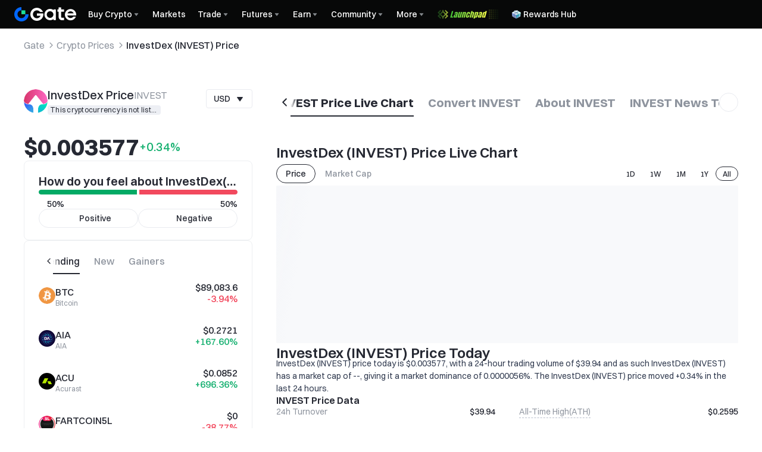

--- FILE ---
content_type: application/javascript
request_url: https://www.gate.com/cdn/fe/_next/static/chunks/vendor-7f6d9603-4aa7d45830423a86.js
body_size: 2771
content:
"use strict";(self.webpackChunk_N_E=self.webpackChunk_N_E||[]).push([[12441],{14517:function(r,t,e){t.Z=function(){for(var r,t,e=0,i="";e<arguments.length;)(r=arguments[e++])&&(t=function r(t){var e,i,n="";if("string"==typeof t||"number"==typeof t)n+=t;else if("object"==typeof t){if(Array.isArray(t))for(e=0;e<t.length;e++)t[e]&&(i=r(t[e]))&&(n&&(n+=" "),n+=i);else for(e in t)t[e]&&(n&&(n+=" "),n+=e)}return n}(r))&&(i&&(i+=" "),i+=t);return i}},26027:function(r,t,e){var i="[big.js] ",n=i+"Invalid ",s=n+"decimal places",o=n+"rounding mode",c=i+"Division by zero",f={},h=void 0,u=/^-?(\d+(\.\d*)?|\.\d+)(e[+-]?\d+)?$/i;function l(r,t,e,i){var n=r.c;if(e===h&&(e=r.constructor.RM),0!==e&&1!==e&&2!==e&&3!==e)throw Error(o);if(t<1)i=3===e&&(i||!!n[0])||0===t&&(1===e&&n[0]>=5||2===e&&(n[0]>5||5===n[0]&&(i||n[1]!==h))),n.length=1,i?(r.e=r.e-t+1,n[0]=1):n[0]=r.e=0;else if(t<n.length){if(i=1===e&&n[t]>=5||2===e&&(n[t]>5||5===n[t]&&(i||n[t+1]!==h||1&n[t-1]))||3===e&&(i||!!n[0]),n.length=t,i){for(;++n[--t]>9;)if(n[t]=0,0===t){++r.e,n.unshift(1);break}}for(t=n.length;!n[--t];)n.pop()}return r}function a(r,t,e){var i=r.e,n=r.c.join(""),s=n.length;if(t)n=n.charAt(0)+(s>1?"."+n.slice(1):"")+(i<0?"e":"e+")+i;else if(i<0){for(;++i;)n="0"+n;n="0."+n}else if(i>0){if(++i>s)for(i-=s;i--;)n+="0";else i<s&&(n=n.slice(0,i)+"."+n.slice(i))}else s>1&&(n=n.charAt(0)+"."+n.slice(1));return r.s<0&&e?"-"+n:n}f.abs=function(){var r=new this.constructor(this);return r.s=1,r},f.cmp=function(r){var t,e=this.c,i=(r=new this.constructor(r)).c,n=this.s,s=r.s,o=this.e,c=r.e;if(!e[0]||!i[0])return e[0]?n:i[0]?-s:0;if(n!=s)return n;if(t=n<0,o!=c)return o>c^t?1:-1;for(n=-1,s=(o=e.length)<(c=i.length)?o:c;++n<s;)if(e[n]!=i[n])return e[n]>i[n]^t?1:-1;return o==c?0:o>c^t?1:-1},f.div=function(r){var t=this.constructor,e=this.c,i=(r=new t(r)).c,n=this.s==r.s?1:-1,o=t.DP;if(o!==~~o||o<0||o>1e6)throw Error(s);if(!i[0])throw Error(c);if(!e[0])return r.s=n,r.c=[r.e=0],r;var f,u,a,p,g,v=i.slice(),w=f=i.length,d=e.length,E=e.slice(0,f),m=E.length,b=r,y=b.c=[],P=0,A=o+(b.e=this.e-r.e)+1;for(b.s=n,n=A<0?0:A,v.unshift(0);m++<f;)E.push(0);do{for(a=0;a<10;a++){if(f!=(m=E.length))p=f>m?1:-1;else for(g=-1,p=0;++g<f;)if(i[g]!=E[g]){p=i[g]>E[g]?1:-1;break}if(p<0){for(u=m==f?i:v;m;){if(E[--m]<u[m]){for(g=m;g&&!E[--g];)E[g]=9;--E[g],E[m]+=10}E[m]-=u[m]}for(;!E[0];)E.shift()}else break}y[P++]=p?a:++a,E[0]&&p?E[m]=e[w]||0:E=[e[w]]}while((w++<d||E[0]!==h)&&n--);return!y[0]&&1!=P&&(y.shift(),b.e--,A--),P>A&&l(b,A,t.RM,E[0]!==h),b},f.eq=function(r){return 0===this.cmp(r)},f.gt=function(r){return this.cmp(r)>0},f.gte=function(r){return this.cmp(r)>-1},f.lt=function(r){return 0>this.cmp(r)},f.lte=function(r){return 1>this.cmp(r)},f.minus=f.sub=function(r){var t,e,i,n,s=this.constructor,o=this.s,c=(r=new s(r)).s;if(o!=c)return r.s=-c,this.plus(r);var f=this.c.slice(),h=this.e,u=r.c,l=r.e;if(!f[0]||!u[0])return u[0]?r.s=-c:f[0]?r=new s(this):r.s=1,r;if(o=h-l){for((n=o<0)?(o=-o,i=f):(l=h,i=u),i.reverse(),c=o;c--;)i.push(0);i.reverse()}else for(e=((n=f.length<u.length)?f:u).length,o=c=0;c<e;c++)if(f[c]!=u[c]){n=f[c]<u[c];break}if(n&&(i=f,f=u,u=i,r.s=-r.s),(c=(e=u.length)-(t=f.length))>0)for(;c--;)f[t++]=0;for(c=t;e>o;){if(f[--e]<u[e]){for(t=e;t&&!f[--t];)f[t]=9;--f[t],f[e]+=10}f[e]-=u[e]}for(;0===f[--c];)f.pop();for(;0===f[0];)f.shift(),--l;return f[0]||(r.s=1,f=[l=0]),r.c=f,r.e=l,r},f.mod=function(r){var t,e=this,i=e.constructor,n=e.s,s=(r=new i(r)).s;if(!r.c[0])throw Error(c);return(e.s=r.s=1,t=1==r.cmp(e),e.s=n,r.s=s,t)?new i(e):(n=i.DP,s=i.RM,i.DP=i.RM=0,e=e.div(r),i.DP=n,i.RM=s,this.minus(e.times(r)))},f.neg=function(){var r=new this.constructor(this);return r.s=-r.s,r},f.plus=f.add=function(r){var t,e,i,n=this.constructor;if(r=new n(r),this.s!=r.s)return r.s=-r.s,this.minus(r);var s=this.e,o=this.c,c=r.e,f=r.c;if(!o[0]||!f[0])return f[0]||(o[0]?r=new n(this):r.s=this.s),r;if(o=o.slice(),t=s-c){for(t>0?(c=s,i=f):(t=-t,i=o),i.reverse();t--;)i.push(0);i.reverse()}for(o.length-f.length<0&&(i=f,f=o,o=i),t=f.length,e=0;t;o[t]%=10)e=(o[--t]=o[t]+f[t]+e)/10|0;for(e&&(o.unshift(e),++c),t=o.length;0===o[--t];)o.pop();return r.c=o,r.e=c,r},f.pow=function(r){var t=this,e=new t.constructor("1"),i=e,s=r<0;if(r!==~~r||r<-1e6||r>1e6)throw Error(n+"exponent");for(s&&(r=-r);1&r&&(i=i.times(t)),r>>=1;)t=t.times(t);return s?e.div(i):i},f.prec=function(r,t){if(r!==~~r||r<1||r>1e6)throw Error(n+"precision");return l(new this.constructor(this),r,t)},f.round=function(r,t){if(r===h)r=0;else if(r!==~~r||r<-1e6||r>1e6)throw Error(s);return l(new this.constructor(this),r+this.e+1,t)},f.sqrt=function(){var r,t,e,n=this.constructor,s=this.s,o=this.e,c=new n("0.5");if(!this.c[0])return new n(this);if(s<0)throw Error(i+"No square root");0===(s=Math.sqrt(this+""))||s===1/0?((t=this.c.join("")).length+o&1||(t+="0"),o=((o+1)/2|0)-(o<0||1&o),r=new n(((s=Math.sqrt(t))==1/0?"5e":(s=s.toExponential()).slice(0,s.indexOf("e")+1))+o)):r=new n(s+""),o=r.e+(n.DP+=4);do e=r,r=c.times(e.plus(this.div(e)));while(e.c.slice(0,o).join("")!==r.c.slice(0,o).join(""));return l(r,(n.DP-=4)+r.e+1,n.RM)},f.times=f.mul=function(r){var t,e=this.constructor,i=this.c,n=(r=new e(r)).c,s=i.length,o=n.length,c=this.e,f=r.e;if(r.s=this.s==r.s?1:-1,!i[0]||!n[0])return r.c=[r.e=0],r;for(r.e=c+f,s<o&&(t=i,i=n,n=t,f=s,s=o,o=f),t=Array(f=s+o);f--;)t[f]=0;for(c=o;c--;){for(o=0,f=s+c;f>c;)o=t[f]+n[c]*i[f-c-1]+o,t[f--]=o%10,o=o/10|0;t[f]=o}for(o?++r.e:t.shift(),c=t.length;!t[--c];)t.pop();return r.c=t,r},f.toExponential=function(r,t){var e=this,i=e.c[0];if(r!==h){if(r!==~~r||r<0||r>1e6)throw Error(s);for(e=l(new e.constructor(e),++r,t);e.c.length<r;)e.c.push(0)}return a(e,!0,!!i)},f.toFixed=function(r,t){var e=this,i=e.c[0];if(r!==h){if(r!==~~r||r<0||r>1e6)throw Error(s);for(e=l(new e.constructor(e),r+e.e+1,t),r=r+e.e+1;e.c.length<r;)e.c.push(0)}return a(e,!1,!!i)},f[Symbol.for("nodejs.util.inspect.custom")]=f.toJSON=f.toString=function(){var r=this.constructor;return a(this,this.e<=r.NE||this.e>=r.PE,!!this.c[0])},f.toNumber=function(){var r=Number(a(this,!0,!0));if(!0===this.constructor.strict&&!this.eq(r.toString()))throw Error(i+"Imprecise conversion");return r},f.toPrecision=function(r,t){var e=this,i=e.constructor,s=e.c[0];if(r!==h){if(r!==~~r||r<1||r>1e6)throw Error(n+"precision");for(e=l(new i(e),r,t);e.c.length<r;)e.c.push(0)}return a(e,r<=e.e||e.e<=i.NE||e.e>=i.PE,!!s)},f.valueOf=function(){var r=this.constructor;if(!0===r.strict)throw Error(i+"valueOf disallowed");return a(this,this.e<=r.NE||this.e>=r.PE,!0)};var p=function r(){function t(e){if(!(this instanceof t))return e===h?r():new t(e);if(e instanceof t)this.s=e.s,this.e=e.e,this.c=e.c.slice();else{if("string"!=typeof e){if(!0===t.strict&&"bigint"!=typeof e)throw TypeError(n+"value");e=0===e&&1/e<0?"-0":String(e)}!function(r,t){var e,i,s;if(!u.test(t))throw Error(n+"number");for(r.s="-"==t.charAt(0)?(t=t.slice(1),-1):1,(e=t.indexOf("."))>-1&&(t=t.replace(".","")),(i=t.search(/e/i))>0?(e<0&&(e=i),e+=+t.slice(i+1),t=t.substring(0,i)):e<0&&(e=t.length),s=t.length,i=0;i<s&&"0"==t.charAt(i);)++i;if(i==s)r.c=[r.e=0];else{for(;s>0&&"0"==t.charAt(--s););for(r.e=e-i-1,r.c=[],e=0;i<=s;)r.c[e++]=+t.charAt(i++)}}(this,e)}this.constructor=t}return t.prototype=f,t.DP=20,t.RM=1,t.NE=-7,t.PE=21,t.strict=!1,t.roundDown=0,t.roundHalfUp=1,t.roundHalfEven=2,t.roundUp=3,t}();t.Z=p},78364:function(r,t,e){e.d(t,{W:function(){return i}});function i(){for(var r,t,e=0,i="",n=arguments.length;e<n;e++)(r=arguments[e])&&(t=function r(t){var e,i,n="";if("string"==typeof t||"number"==typeof t)n+=t;else if("object"==typeof t){if(Array.isArray(t)){var s=t.length;for(e=0;e<s;e++)t[e]&&(i=r(t[e]))&&(n&&(n+=" "),n+=i)}else for(i in t)t[i]&&(n&&(n+=" "),n+=i)}return n}(r))&&(i&&(i+=" "),i+=t);return i}}}]);

--- FILE ---
content_type: application/javascript
request_url: https://www.gate.com/cdn/fe/_next/static/chunks/vendor-c7863ce9-6853001c68fa5aa1.js
body_size: 15473
content:
"use strict";(self.webpackChunk_N_E=self.webpackChunk_N_E||[]).push([[99338],{28737:function(e,t,i){i.d(t,{N:function(){return H}});var a=i(30774),r=i(77360),o=i(42123),n=i(63991),l=i(93180),s=i(39028),d=2*Math.PI,h=Math.PI/180;function u(e,t){return o.ME(e.getBoxLayoutParams(),{width:t.getWidth(),height:t.getHeight()})}function c(e,t){var i,a,o=u(e,t),l=e.get("center"),s=e.get("radius");n.isArray(s)||(s=[0,s]);var d=(0,r.GM)(o.width,t.getWidth()),h=(0,r.GM)(o.height,t.getHeight()),c=Math.min(d,h),p=(0,r.GM)(s[0],c/2),g=(0,r.GM)(s[1],c/2),f=e.coordinateSystem;if(f){var y=f.dataToPoint(l);i=y[0]||0,a=y[1]||0}else n.isArray(l)||(l=[l,l]),i=(0,r.GM)(l[0],d)+o.x,a=(0,r.GM)(l[1],h)+o.y;return{cx:i,cy:a,r0:p,r:g}}function p(e,t,i){t.eachSeriesByType(e,function(e){var t=e.getData(),a=t.mapDimension("value"),o=u(e,i),n=c(e,i),s=n.cx,p=n.cy,f=n.r,y=n.r0,m=-e.get("startAngle")*h,v=e.get("endAngle"),x=e.get("padAngle")*h;v="auto"===v?m-d:-v*h;var b=e.get("minAngle")*h+x,w=0;t.each(a,function(e){!isNaN(e)&&w++});var S=t.getSum(a),M=Math.PI/(S||w)*2,I=e.get("clockwise"),T=e.get("roseType"),A=e.get("stillShowZeroSum"),_=t.getDataExtent(a);_[0]=0;var D=I?1:-1,L=[m,v],N=D*x/2;(0,l.L)(L,!I),m=L[0],v=L[1];var C=g(e);C.startAngle=m,C.endAngle=v,C.clockwise=I;var Z=Math.abs(v-m),R=Z,V=0,k=m;if(t.setLayout({viewRect:o,r:f}),t.each(a,function(e,i){if(isNaN(e)){t.setItemLayout(i,{angle:NaN,startAngle:NaN,endAngle:NaN,clockwise:I,cx:s,cy:p,r0:y,r:T?NaN:f});return}(a="area"!==T?0===S&&A?M:e*M:Z/w)<b?(a=b,R-=b):V+=e;var a,o=k+D*a,n=0,l=0;x>a?l=n=k+D*a/2:(n=k+N,l=o-N),t.setItemLayout(i,{angle:a,startAngle:n,endAngle:l,clockwise:I,cx:s,cy:p,r0:y,r:T?(0,r.NU)(e,_,[y,f]):f}),k=o}),R<d&&w){if(R<=.001){var P=Z/w;t.each(a,function(e,i){if(!isNaN(e)){var a=t.getItemLayout(i);a.angle=P;var r=0,o=0;P<x?o=r=m+D*(i+.5)*P:(r=m+D*i*P+N,o=m+D*(i+1)*P-N),a.startAngle=r,a.endAngle=o}})}else M=R/V,k=m,t.each(a,function(e,i){if(!isNaN(e)){var a=t.getItemLayout(i),r=a.angle===b?b:e*M,o=0,n=0;r<x?n=o=k+D*r/2:(o=k+N,n=k+D*r-N),a.startAngle=o,a.endAngle=n,k+=D*r}})}})}var g=(0,s.Yf)(),f=i(9652),y=i(64873),m=i(62704),v=i(62172),x=i(87946),b=i(28866),w=i(38774),S=i(3146),M=i(84009),I=i(31101),T=i(17946),A=Math.PI/180;function _(e,t,i,a,r,o,n,l,s,d){if(!(e.length<2)){for(var h=e.length,u=0;u<h;u++)if("outer"===e[u].position&&"labelLine"===e[u].labelAlignTo){var c=e[u].label.x-d;e[u].linePoints[1][0]+=c,e[u].label.x=d}(0,T.GI)(e,s,s+n)&&function(e){for(var o={list:[],maxY:0},n={list:[],maxY:0},l=0;l<e.length;l++)if("none"===e[l].labelAlignTo){var s=e[l],d=s.label.y>i?n:o,h=Math.abs(s.label.y-i);if(h>=d.maxY){var u=s.label.x-t-s.len2*r,c=a+s.len,g=Math.abs(u)<c?Math.sqrt(h*h/(1-u*u/c/c)):c;d.rB=g,d.maxY=h}d.list.push(s)}p(o),p(n)}(e)}function p(e){for(var o=e.rB,n=o*o,l=0;l<e.list.length;l++){var s=e.list[l],d=Math.abs(s.label.y-i),h=a+s.len,u=t+(Math.sqrt(Math.abs(h*h*(1-d*d/n)))+s.len2)*r,c=u-s.label.x,p=s.targetTextWidth-c*r;D(s,p,!0),s.label.x=u}}}function D(e,t,i){if(void 0===i&&(i=!1),null==e.labelStyleWidth){var a=e.label,r=a.style,o=e.rect,n=r.backgroundColor,l=r.padding,s=l?l[1]+l[3]:0,d=r.overflow,h=o.width+(n?0:s);if(t<h||i){var u=o.height;if(d&&d.match("break")){a.setStyle("backgroundColor",null),a.setStyle("width",t-s);var c=a.getBoundingRect();a.setStyle("width",Math.ceil(c.width)),a.setStyle("backgroundColor",n)}else{var p=t-s,g=t<h?p:i?p>e.unconstrainedWidth?null:p:null;a.setStyle("width",g)}var f=a.getBoundingRect();o.width=f.width;var y=(a.style.margin||0)+2.1;o.height=f.height+y,o.y-=(o.height-u)/2}}}function L(e){return"center"===e.position}var N=i(49002),C=i(1847),Z=function(e){function t(t,i,a){var r=e.call(this)||this;r.z2=2;var o=new m.ZP;return r.setTextContent(o),r.updateData(t,i,a,!0),r}return(0,y.ZT)(t,e),t.prototype.updateData=function(e,t,i,a){var r=e.hostModel,o=e.getItemModel(t),l=o.getModel("emphasis"),s=e.getItemLayout(t),d=(0,n.extend)((0,C.T)(o.getModel("itemStyle"),s,!0),s);if(isNaN(d.startAngle)){this.setShape(d);return}if(a){this.setShape(d);var h=r.getShallow("animationType");r.ecModel.ssr?(v.KZ(this,{scaleX:0,scaleY:0},r,{dataIndex:t,isFrom:!0}),this.originX=d.cx,this.originY=d.cy):"scale"===h?(this.shape.r=s.r0,v.KZ(this,{shape:{r:s.r}},r,t)):null!=i?(this.setShape({startAngle:i,endAngle:i}),v.KZ(this,{shape:{startAngle:s.startAngle,endAngle:s.endAngle}},r,t)):(this.shape.endAngle=s.startAngle,v.D(this,{shape:{endAngle:s.endAngle}},r,t))}else(0,v.Zi)(this),v.D(this,{shape:d},r,t);this.useStyle(e.getItemVisual(t,"style")),(0,w.WO)(this,o);var u=(s.startAngle+s.endAngle)/2,c=r.get("selectedOffset"),p=Math.cos(u)*c,g=Math.sin(u)*c,f=o.getShallow("cursor");f&&this.attr("cursor",f),this._updateLabel(r,e,t),this.ensureState("emphasis").shape=(0,n.extend)({r:s.r+(l.get("scale")&&l.get("scaleSize")||0)},(0,C.T)(l.getModel("itemStyle"),s)),(0,n.extend)(this.ensureState("select"),{x:p,y:g,shape:(0,C.T)(o.getModel(["select","itemStyle"]),s)}),(0,n.extend)(this.ensureState("blur"),{shape:(0,C.T)(o.getModel(["blur","itemStyle"]),s)});var y=this.getTextGuideLine(),m=this.getTextContent();y&&(0,n.extend)(y.ensureState("select"),{x:p,y:g}),(0,n.extend)(m.ensureState("select"),{x:p,y:g}),(0,w.k5)(this,l.get("focus"),l.get("blurScope"),l.get("disabled"))},t.prototype._updateLabel=function(e,t,i){var a=t.getItemModel(i),r=a.getModel("labelLine"),o=t.getItemVisual(i,"style"),l=o&&o.fill,s=o&&o.opacity;(0,N.ni)(this,(0,N.k3)(a),{labelFetcher:t.hostModel,labelDataIndex:i,inheritColor:l,defaultOpacity:s,defaultText:e.getFormattedLabel(i,"normal")||t.getName(i)});var d=this.getTextContent();this.setTextConfig({position:null,rotation:null}),d.attr({z2:10});var h=e.get(["label","position"]);if("outside"!==h&&"outer"!==h)this.removeTextGuideLine();else{var u=this.getTextGuideLine();u||(u=new x.Z,this.setTextGuideLine(u)),(0,I.Iu)(this,(0,I.$x)(a),{stroke:l,opacity:(0,n.retrieve3)(r.get(["lineStyle","opacity"]),s,1)})}},t}(b.C),R=function(e){function t(){var t=null!==e&&e.apply(this,arguments)||this;return t.ignoreLabelLineUpdate=!0,t}return(0,y.ZT)(t,e),t.prototype.render=function(e,t,i,a){var o,l=e.getData(),s=this._data,d=this.group;if(!s&&l.count()>0){for(var h=l.getItemLayout(0),u=1;isNaN(h&&h.startAngle)&&u<l.count();++u)h=l.getItemLayout(u);h&&(o=h.startAngle)}if(this._emptyCircleSector&&d.remove(this._emptyCircleSector),0===l.count()&&e.get("showEmptyCircle")){var p=g(e),f=new b.C({shape:(0,n.extend)(c(e,i),p)});f.useStyle(e.getModel("emptyCircleStyle").getItemStyle()),this._emptyCircleSector=f,d.add(f)}l.diff(s).add(function(e){var t=new Z(l,e,o);l.setItemGraphicEl(e,t),d.add(t)}).update(function(e,t){var i=s.getItemGraphicEl(t);i.updateData(l,e,o),i.off("click"),d.add(i),l.setItemGraphicEl(e,i)}).remove(function(t){var i=s.getItemGraphicEl(t);v.XD(i,e,t)}).execute(),function(e){var t,i,a=e.getData(),o=[],l=!1,s=(e.get("minShowLabelAngle")||0)*A,d=a.getLayout("viewRect"),h=a.getLayout("r"),u=d.width,c=d.x,p=d.y,g=d.height;function f(e){e.ignore=!0}a.each(function(e){var d,p,g,y,m=a.getItemGraphicEl(e),v=m.shape,x=m.getTextContent(),b=m.getTextGuideLine(),w=a.getItemModel(e),S=w.getModel("label"),I=S.get("position")||w.get(["emphasis","label","position"]),T=S.get("distanceToLabelLine"),A=S.get("alignTo"),_=(0,r.GM)(S.get("edgeDistance"),u),D=S.get("bleedMargin"),L=w.getModel("labelLine"),N=L.get("length");N=(0,r.GM)(N,u);var C=L.get("length2");if(C=(0,r.GM)(C,u),Math.abs(v.endAngle-v.startAngle)<s){(0,n.each)(x.states,f),x.ignore=!0,b&&((0,n.each)(b.states,f),b.ignore=!0);return}if(function(e){if(!e.ignore)return!0;for(var t in e.states)if(!1===e.states[t].ignore)return!0;return!1}(x)){var Z=(v.startAngle+v.endAngle)/2,R=Math.cos(Z),V=Math.sin(Z);t=v.cx,i=v.cy;var k="inside"===I||"inner"===I;if("center"===I)d=v.cx,p=v.cy,y="center";else{var P=(k?(v.r+v.r0)/2*R:v.r*R)+t,G=(k?(v.r+v.r0)/2*V:v.r*V)+i;if(d=P+3*R,p=G+3*V,!k){var E=P+R*(N+h-v.r),W=G+V*(N+h-v.r),z=E+(R<0?-1:1)*C;d="edge"===A?R<0?c+_:c+u-_:z+(R<0?-T:T),p=W,g=[[P,G],[E,W],[z,W]]}y=k?"center":"edge"===A?R>0?"right":"left":R>0?"left":"right"}var H=Math.PI,O=0,B=S.get("rotate");if((0,n.isNumber)(B))O=H/180*B;else if("center"===I)O=0;else if("radial"===B||!0===B)O=R<0?-Z+H:-Z;else if("tangential"===B&&"outside"!==I&&"outer"!==I){var Y=Math.atan2(R,V);Y<0&&(Y=2*H+Y),V>0&&(Y=H+Y),O=Y-H}if(l=!!O,x.x=d,x.y=p,x.rotation=O,x.setStyle({verticalAlign:"middle"}),k){x.setStyle({align:y});var U=x.states.select;U&&(U.x+=x.x,U.y+=x.y)}else{var X=x.getBoundingRect().clone();X.applyTransform(x.getComputedTransform());var q=(x.style.margin||0)+2.1;X.y-=q/2,X.height+=q,o.push({label:x,labelLine:b,position:I,len:N,len2:C,minTurnAngle:L.get("minTurnAngle"),maxSurfaceAngle:L.get("maxSurfaceAngle"),surfaceNormal:new M.Z(R,V),linePoints:g,textAlign:y,labelDistance:T,labelAlignTo:A,edgeDistance:_,bleedMargin:D,rect:X,unconstrainedWidth:X.width,labelStyleWidth:x.style.width})}m.setTextConfig({inside:k})}}),!l&&e.get("avoidLabelOverlap")&&function(e,t,i,a,r,o,n,l){for(var s=[],d=[],h=Number.MAX_VALUE,u=-Number.MAX_VALUE,c=0;c<e.length;c++){var p=e[c].label;L(e[c])||(p.x<t?(h=Math.min(h,p.x),s.push(e[c])):(u=Math.max(u,p.x),d.push(e[c])))}for(var c=0;c<e.length;c++){var g=e[c];if(!L(g)&&g.linePoints){if(null!=g.labelStyleWidth)continue;var p=g.label,f=g.linePoints,y=void 0;y="edge"===g.labelAlignTo?p.x<t?f[2][0]-g.labelDistance-n-g.edgeDistance:n+r-g.edgeDistance-f[2][0]-g.labelDistance:"labelLine"===g.labelAlignTo?p.x<t?h-n-g.bleedMargin:n+r-u-g.bleedMargin:p.x<t?p.x-n-g.bleedMargin:n+r-p.x-g.bleedMargin,g.targetTextWidth=y,D(g,y)}}_(d,t,i,a,1,r,o,n,l,u),_(s,t,i,a,-1,r,o,n,l,h);for(var c=0;c<e.length;c++){var g=e[c];if(!L(g)&&g.linePoints){var p=g.label,f=g.linePoints,m="edge"===g.labelAlignTo,v=p.style.padding,x=v?v[1]+v[3]:0,b=p.style.backgroundColor?0:x,w=g.rect.width+b,S=f[1][0]-f[2][0];m?p.x<t?f[2][0]=n+g.edgeDistance+w+g.labelDistance:f[2][0]=n+r-g.edgeDistance-w-g.labelDistance:(p.x<t?f[2][0]=p.x+g.labelDistance:f[2][0]=p.x-g.labelDistance,f[1][0]=f[2][0]+S),f[1][1]=f[2][1]=p.y}}}(o,t,i,h,u,g,c,p);for(var y=0;y<o.length;y++){var m=o[y],v=m.label,x=m.labelLine,b=isNaN(v.x)||isNaN(v.y);if(v){v.setStyle({align:m.textAlign}),b&&((0,n.each)(v.states,f),v.ignore=!0);var w=v.states.select;w&&(w.x+=v.x,w.y+=v.y)}if(x){var S=m.linePoints;b||!S?((0,n.each)(x.states,f),x.ignore=!0):((0,I.qK)(S,m.minTurnAngle),(0,I._A)(S,m.surfaceNormal,m.maxSurfaceAngle),x.setShape({points:S}),v.__hostTarget.textGuideLineConfig={anchor:new M.Z(S[0][0],S[0][1])})}}}(e),"expansion"!==e.get("animationTypeUpdate")&&(this._data=l)},t.prototype.dispose=function(){},t.prototype.containPoint=function(e,t){var i=t.getData().getItemLayout(0);if(i){var a=e[0]-i.cx,r=e[1]-i.cy,o=Math.sqrt(a*a+r*r);return o<=i.r&&o>=i.r0}},t.type="pie",t}(S.Z),V=i(95990),k=i(43885),P=i(68174),G=i(40265),E=s.Yf(),W=function(e){function t(){return null!==e&&e.apply(this,arguments)||this}return(0,y.ZT)(t,e),t.prototype.init=function(t){e.prototype.init.apply(this,arguments),this.legendVisualProvider=new P.Z(n.bind(this.getData,this),n.bind(this.getRawData,this)),this._defaultLabelLine(t)},t.prototype.mergeOption=function(){e.prototype.mergeOption.apply(this,arguments)},t.prototype.getInitialData=function(){return(0,V.Z)(this,{coordDimensions:["value"],encodeDefaulter:n.curry(k.Ss,this)})},t.prototype.getDataParams=function(t){var i=this.getData(),a=E(i),o=a.seats;if(!o){var n=[];i.each(i.mapDimension("value"),function(e){n.push(e)}),o=a.seats=(0,r.HD)(n,i.hostModel.get("percentPrecision"))}var l=e.prototype.getDataParams.call(this,t);return l.percent=o[t]||0,l.$vars.push("percent"),l},t.prototype._defaultLabelLine=function(e){s.Cc(e,"labelLine",["show"]);var t=e.labelLine,i=e.emphasis.labelLine;t.show=t.show&&e.label.show,i.show=i.show&&e.emphasis.label.show},t.type="series.pie",t.defaultOption={z:2,legendHoverLink:!0,colorBy:"data",center:["50%","50%"],radius:[0,"75%"],clockwise:!0,startAngle:90,endAngle:"auto",padAngle:0,minAngle:0,minShowLabelAngle:0,selectedOffset:10,percentPrecision:2,stillShowZeroSum:!0,left:0,top:0,right:0,bottom:0,width:null,height:null,label:{rotate:0,show:!0,overflow:"truncate",position:"outer",alignTo:"none",edgeDistance:"25%",bleedMargin:10,distanceToLabelLine:5},labelLine:{show:!0,length:15,length2:15,smooth:!1,minTurnAngle:90,maxSurfaceAngle:90,lineStyle:{width:1,type:"solid"}},itemStyle:{borderWidth:1,borderJoin:"round"},showEmptyCircle:!0,emptyCircleStyle:{color:"lightgray",opacity:1},labelLayout:{hideOverlap:!0},emphasis:{scale:!0,scaleSize:5},avoidLabelOverlap:!0,animationType:"expansion",animationDuration:1e3,animationTypeUpdate:"transition",animationEasingUpdate:"cubicInOut",animationDurationUpdate:500,animationEasing:"cubicInOut"},t}(G.Z),z=i(38393);function H(e){e.registerChartView(R),e.registerSeriesModel(W),(0,a.y)("pie",e.registerAction),e.registerLayout((0,n.curry)(p,"pie")),e.registerProcessor((0,f.Z)("pie")),e.registerProcessor((0,z.Z)("pie"))}},64796:function(e,t,i){i.d(t,{N:function(){return _}});var a=i(42464),r=i(63991);function o(e){e.eachSeriesByType("radar",function(e){var t=e.getData(),i=[],a=e.coordinateSystem;if(a){var o=a.getIndicatorAxes();r.each(o,function(e,r){t.each(t.mapDimension(o[r].dim),function(e,t){i[t]=i[t]||[];var o=a.dataToPoint(e,r);i[t][r]=n(o)?o:[a.cx,a.cy]})}),t.each(function(e){var o=r.find(i[e],function(e){return n(e)})||[a.cx,a.cy];i[e].push(o.slice()),t.setItemLayout(e,i[e])})}})}function n(e){return!isNaN(e[0])&&!isNaN(e[1])}var l=i(9652);function s(e){var t=e.polar;if(t){r.isArray(t)||(t=[t]);var i=[];r.each(t,function(t,a){t.indicator?(t.type&&!t.shape&&(t.shape=t.type),e.radar=e.radar||[],r.isArray(e.radar)||(e.radar=[e.radar]),e.radar.push(t)):i.push(t)}),e.polar=i}r.each(e.series,function(e){e&&"radar"===e.type&&e.polarIndex&&(e.radarIndex=e.polarIndex)})}var d=i(64873),h=i(24656),u=i(52358),c=i(87946),p=i(62172),g=i(90237),f=i(38774),y=i(65999),m=i(3146),v=i(49002),x=i(85175),b=function(e){function t(){var i=null!==e&&e.apply(this,arguments)||this;return i.type=t.type,i}return(0,d.ZT)(t,e),t.prototype.render=function(e,t,i){var a=e.coordinateSystem,o=this.group,n=e.getData(),l=this._data;function s(t,i,a,r,o,n){a.removeAll();for(var l=0;l<i.length-1;l++){var s=function(e,t){var i=e.getItemVisual(t,"symbol")||"circle";if("none"!==i){var a=y.zp(e.getItemVisual(t,"symbolSize")),r=y.th(i,-1,-1,2,2),o=e.getItemVisual(t,"symbolRotate")||0;return r.attr({style:{strokeNoScale:!0},z2:100,scaleX:a[0]/2,scaleY:a[1]/2,rotation:o*Math.PI/180||0}),r}}(r,o);s&&(s.__dimIdx=l,t[l]?(s.setPosition(t[l]),h[n?"initProps":"updateProps"](s,{x:i[l][0],y:i[l][1]},e,o)):s.setPosition(i[l]),a.add(s))}}function d(e){return r.map(e,function(e){return[a.cx,a.cy]})}n.diff(l).add(function(t){var i=n.getItemLayout(t);if(i){var a=new u.Z,r=new c.Z,o={shape:{points:i}};a.shape.points=d(i),r.shape.points=d(i),p.KZ(a,o,e,t),p.KZ(r,o,e,t);var l=new g.Z,h=new g.Z;l.add(r),l.add(a),l.add(h),s(r.shape.points,i,h,n,t,!0),n.setItemGraphicEl(t,l)}}).update(function(t,i){var a=l.getItemGraphicEl(i),r=a.childAt(0),o=a.childAt(1),d=a.childAt(2),h={shape:{points:n.getItemLayout(t)}};h.shape.points&&(s(r.shape.points,h.shape.points,d,n,t,!1),(0,p.Zi)(o),(0,p.Zi)(r),p.D(r,h,e),p.D(o,h,e),n.setItemGraphicEl(t,a))}).remove(function(e){o.remove(l.getItemGraphicEl(e))}).execute(),n.eachItemGraphicEl(function(e,t){var i=n.getItemModel(t),a=e.childAt(0),l=e.childAt(1),s=e.childAt(2),d=n.getItemVisual(t,"style"),h=d.fill;o.add(e),a.useStyle(r.defaults(i.getModel("lineStyle").getLineStyle(),{fill:"none",stroke:h})),(0,f.WO)(a,i,"lineStyle"),(0,f.WO)(l,i,"areaStyle");var u=i.getModel("areaStyle"),c=u.isEmpty()&&u.parentModel.isEmpty();l.ignore=c,r.each(["emphasis","select","blur"],function(e){var t=i.getModel([e,"areaStyle"]),a=t.isEmpty()&&t.parentModel.isEmpty();l.ensureState(e).ignore=a&&c}),l.useStyle(r.defaults(u.getAreaStyle(),{fill:h,opacity:.7,decal:d.decal}));var p=i.getModel("emphasis"),g=p.getModel("itemStyle").getItemStyle();s.eachChild(function(e){if(e instanceof x.ZP){var a=e.style;e.useStyle(r.extend({image:a.image,x:a.x,y:a.y,width:a.width,height:a.height},d))}else e.useStyle(d),e.setColor(h),e.style.strokeNoScale=!0;e.ensureState("emphasis").style=r.clone(g);var o=n.getStore().get(n.getDimensionIndex(e.__dimIdx),t);(null==o||isNaN(o))&&(o=""),(0,v.ni)(e,(0,v.k3)(i),{labelFetcher:n.hostModel,labelDataIndex:t,labelDimIndex:e.__dimIdx,defaultText:o,inheritColor:h,defaultOpacity:d.opacity})}),(0,f.k5)(e,p.get("focus"),p.get("blurScope"),p.get("disabled"))}),this._data=n},t.prototype.remove=function(){this.group.removeAll(),this._data=null},t.type="radar",t}(m.Z),w=i(40265),S=i(95990),M=i(68174),I=i(2581),T=function(e){function t(){var i=null!==e&&e.apply(this,arguments)||this;return i.type=t.type,i.hasSymbolVisual=!0,i}return(0,d.ZT)(t,e),t.prototype.init=function(t){e.prototype.init.apply(this,arguments),this.legendVisualProvider=new M.Z(r.bind(this.getData,this),r.bind(this.getRawData,this))},t.prototype.getInitialData=function(e,t){return(0,S.Z)(this,{generateCoord:"indicator_",generateCoordCount:1/0})},t.prototype.formatTooltip=function(e,t,i){var a=this.getData(),o=this.coordinateSystem.getIndicatorAxes(),n=this.getData().getName(e),l=""===n?this.name:n,s=(0,I.jT)(this,e);return(0,I.TX)("section",{header:l,sortBlocks:!0,blocks:r.map(o,function(t){var i=a.get(a.mapDimension(t.dim),e);return(0,I.TX)("nameValue",{markerType:"subItem",markerColor:s,name:t.name,value:i,sortParam:i})})})},t.prototype.getTooltipPosition=function(e){if(null!=e){for(var t=this.getData(),i=this.coordinateSystem,a=t.getValues(r.map(i.dimensions,function(e){return t.mapDimension(e)}),e),o=0,n=a.length;o<n;o++)if(!isNaN(a[o])){var l=i.getIndicatorAxes();return i.coordToPoint(l[o].dataToCoord(a[o]),o)}}},t.type="series.radar",t.dependencies=["radar"],t.defaultOption={z:2,colorBy:"data",coordinateSystem:"radar",legendHoverLink:!0,radarIndex:0,lineStyle:{width:2,type:"solid",join:"round"},label:{position:"top"},symbolSize:8},t}(w.Z),A=i(28524);function _(e){(0,a.D)(A.N),e.registerChartView(b),e.registerSeriesModel(T),e.registerLayout(o),e.registerProcessor((0,l.Z)("radar")),e.registerPreprocessor(s)}},58276:function(e,t,i){i.d(t,{N:function(){return c}});var a=i(42464),r=i(64873),o=i(44200),n=function(e){function t(){var i=null!==e&&e.apply(this,arguments)||this;return i.type=t.type,i.hasSymbolVisual=!0,i}return(0,r.ZT)(t,e),t.prototype.getInitialData=function(e,t){return(0,o.Z)(null,this,{useEncodeDefaulter:!0})},t.prototype.getProgressive=function(){var e=this.option.progressive;return null==e?this.option.large?5e3:this.get("progressive"):e},t.prototype.getProgressiveThreshold=function(){var e=this.option.progressiveThreshold;return null==e?this.option.large?1e4:this.get("progressiveThreshold"):e},t.prototype.brushSelector=function(e,t,i){return i.point(t.getItemLayout(e))},t.prototype.getZLevelKey=function(){return this.getData().count()>this.getProgressiveThreshold()?this.id:""},t.type="series.scatter",t.dependencies=["grid","polar","geo","singleAxis","calendar"],t.defaultOption={coordinateSystem:"cartesian2d",z:2,legendHoverLink:!0,symbolSize:10,large:!1,largeThreshold:2e3,itemStyle:{opacity:.8},emphasis:{scale:!0},clip:!0,select:{itemStyle:{borderColor:"#212121"}},universalTransition:{divideShape:"clone"}},t}(i(40265).Z),l=i(91273),s=i(59270),d=i(4441),h=function(e){function t(){var i=null!==e&&e.apply(this,arguments)||this;return i.type=t.type,i}return(0,r.ZT)(t,e),t.prototype.render=function(e,t,i){var a=e.getData();this._updateSymbolDraw(a,e).updateData(a,{clipShape:this._getClipShape(e)}),this._finished=!0},t.prototype.incrementalPrepareRender=function(e,t,i){var a=e.getData();this._updateSymbolDraw(a,e).incrementalPrepareUpdate(a),this._finished=!1},t.prototype.incrementalRender=function(e,t,i){this._symbolDraw.incrementalUpdate(e,t.getData(),{clipShape:this._getClipShape(t)}),this._finished=e.end===t.getData().count()},t.prototype.updateTransform=function(e,t,i){var a=e.getData();if(this.group.dirty(),!this._finished||a.count()>1e4)return{update:!0};var r=(0,d.Z)("").reset(e,t,i);r.progress&&r.progress({start:0,end:a.count(),count:a.count()},a),this._symbolDraw.updateLayout(a)},t.prototype.eachRendered=function(e){this._symbolDraw&&this._symbolDraw.eachRendered(e)},t.prototype._getClipShape=function(e){if(e.get("clip",!0)){var t=e.coordinateSystem;return t&&t.getArea&&t.getArea(.1)}},t.prototype._updateSymbolDraw=function(e,t){var i=this._symbolDraw,a=t.pipelineContext.large;return i&&a===this._isLargeDraw||(i&&i.remove(),i=this._symbolDraw=a?new s.Z:new l.Z,this._isLargeDraw=a,this.group.removeAll()),this.group.add(i.group),i},t.prototype.remove=function(e,t){this._symbolDraw&&this._symbolDraw.remove(!0),this._symbolDraw=null},t.prototype.dispose=function(){},t.type="scatter",t}(i(3146).Z),u=i(41940);function c(e){(0,a.D)(u.N),e.registerSeriesModel(n),e.registerChartView(h),e.registerLayout((0,d.Z)("scatter"))}},45412:function(e,t,i){i.d(t,{N:function(){return ed}});var a=i(65844),r=i(63991),o=["treemapZoomToNode","treemapRender","treemapMove"],n=i(64873),l=i(40265),s=i(32439),d=i(55860),h=i(39028),u=i(2581),c=i(98893),p=function(e){function t(){var i=null!==e&&e.apply(this,arguments)||this;return i.type=t.type,i.preventUsingHoverLayer=!0,i}return(0,n.ZT)(t,e),t.prototype.getInitialData=function(e,t){var i={name:e.name,children:e.data};(function e(t){var i=0;r.each(t.children,function(t){e(t);var a=t.value;r.isArray(a)&&(a=a[0]),i+=a});var a=t.value;r.isArray(a)&&(a=a[0]),(null==a||isNaN(a))&&(a=i),a<0&&(a=0),r.isArray(t.value)?t.value[0]=a:t.value=a})(i);var a=e.levels||[],o=this.designatedVisualItemStyle={},n=new d.Z({itemStyle:o},this,t);a=e.levels=function(e,t){var i,a,o=(0,h.kF)(t.get("color")),n=(0,h.kF)(t.get(["aria","decal","decals"]));if(o){e=e||[],r.each(e,function(e){var t=new d.Z(e),r=t.get("color"),o=t.get("decal");(t.get(["itemStyle","color"])||r&&"none"!==r)&&(i=!0),(t.get(["itemStyle","decal"])||o&&"none"!==o)&&(a=!0)});var l=e[0]||(e[0]={});return i||(l.color=o.slice()),!a&&n&&(l.decal=n.slice()),e}}(a,t);var l=r.map(a||[],function(e){return new d.Z(e,n,t)},this),u=s.Z.createTree(i,this,function(e){e.wrapMethod("getItemModel",function(e,t){var i=u.getNodeByDataIndex(t),a=i?l[i.depth]:null;return e.parentModel=a||n,e})});return u.data},t.prototype.optionUpdated=function(){this.resetViewRoot()},t.prototype.formatTooltip=function(e,t,i){var a=this.getData(),r=this.getRawValue(e),o=a.getName(e);return(0,u.TX)("nameValue",{name:o,value:r})},t.prototype.getDataParams=function(t){var i=e.prototype.getDataParams.apply(this,arguments),r=this.getData().tree.getNodeByDataIndex(t);return i.treeAncestors=(0,a.n3)(r,this),i.treePathInfo=i.treeAncestors,i},t.prototype.setLayoutInfo=function(e){this.layoutInfo=this.layoutInfo||{},r.extend(this.layoutInfo,e)},t.prototype.mapIdToIndex=function(e){var t=this._idIndexMap;t||(t=this._idIndexMap=r.createHashMap(),this._idIndexMapCount=0);var i=t.get(e);return null==i&&t.set(e,i=this._idIndexMapCount++),i},t.prototype.getViewRoot=function(){return this._viewRoot},t.prototype.resetViewRoot=function(e){e?this._viewRoot=e:e=this._viewRoot;var t=this.getRawData().tree.root;e&&(e===t||t.contains(e))||(this._viewRoot=t)},t.prototype.enableAriaDecal=function(){(0,c.Z)(this)},t.type="series.treemap",t.layoutMode="box",t.defaultOption={progressive:0,left:"center",top:"middle",width:"80%",height:"80%",sort:!0,clipWindow:"origin",squareRatio:.5*(1+Math.sqrt(5)),leafDepth:null,drillDownIcon:"▶",zoomToNodeRatio:.1024,scaleLimit:null,roam:!0,nodeClick:"zoomToNode",animation:!0,animationDurationUpdate:900,animationEasing:"quinticInOut",breadcrumb:{show:!0,height:22,left:"center",top:"bottom",emptyItemWidth:25,itemStyle:{color:"rgba(0,0,0,0.7)",textStyle:{color:"#fff"}},emphasis:{itemStyle:{color:"rgba(0,0,0,0.9)"}}},label:{show:!0,distance:0,padding:5,position:"inside",color:"#fff",overflow:"truncate"},upperLabel:{show:!1,position:[0,"50%"],height:20,overflow:"truncate",verticalAlign:"middle"},itemStyle:{color:null,colorAlpha:null,colorSaturation:null,borderWidth:0,gapWidth:0,borderColor:"#fff",borderColorSaturation:null},emphasis:{upperLabel:{show:!0,position:[0,"50%"],overflow:"truncate",verticalAlign:"middle"}},visualDimension:0,visualMin:null,visualMax:null,color:[],colorAlpha:null,colorSaturation:null,colorMappingBy:"index",visibleMin:10,childrenVisibleMin:null,levels:[]},t}(l.Z),g=i(90237),f=i(82179),y=i(6069),m=i(38774),v=i(6562),x=i(52358),b=i(62704),w=i(42123),S=i(49002),M=function(){function e(e){this.group=new g.Z,e.add(this.group)}return e.prototype.render=function(e,t,i,a){var r=e.getModel("breadcrumb"),o=this.group;if(o.removeAll(),r.get("show")&&i){var n=r.getModel("itemStyle"),l=r.getModel("emphasis"),s=n.getModel("textStyle"),d=l.getModel(["itemStyle","textStyle"]),h={pos:{left:r.get("left"),right:r.get("right"),top:r.get("top"),bottom:r.get("bottom")},box:{width:t.getWidth(),height:t.getHeight()},emptyItemWidth:r.get("emptyItemWidth"),totalWidth:0,renderList:[]};this._prepare(i,h,s),this._renderContent(e,h,n,l,s,d,a),w.p$(o,h.pos,h.box)}},e.prototype._prepare=function(e,t,i){for(var a=e;a;a=a.parentNode){var r=(0,h.U5)(a.getModel().get("name"),""),o=Math.max(i.getTextRect(r).width+16,t.emptyItemWidth);t.totalWidth+=o+8,t.renderList.push({node:a,text:r,width:o})}},e.prototype._renderContent=function(e,t,i,o,n,l,s){for(var d=0,h=t.emptyItemWidth,u=e.get(["breadcrumb","height"]),c=w.lq(t.pos,t.box),p=t.totalWidth,g=t.renderList,f=o.getModel("itemStyle").getItemStyle(),v=g.length-1;v>=0;v--){var M=g[v],I=M.node,T=M.width,A=M.text;p>c.width&&(p-=T-h,T=h,A=null);var _=new x.Z({shape:{points:function(e,t,i,a,r,o){var n=[[r?e:e-5,0],[e+i,0],[e+i,t+a],[r?e:e-5,t+a]];return o||n.splice(2,0,[e+i+5,t+a/2]),r||n.push([e,t+a/2]),n}(d,0,T,u,v===g.length-1,0===v)},style:(0,r.defaults)(i.getItemStyle(),{lineJoin:"bevel"}),textContent:new b.ZP({style:(0,S.Lr)(n,{text:A})}),textConfig:{position:"inside"},z2:1e4*m.zr,onclick:(0,r.curry)(s,I)});_.disableLabelAnimation=!0,_.getTextContent().ensureState("emphasis").style=(0,S.Lr)(l,{text:A}),_.ensureState("emphasis").style=f,(0,m.k5)(_,o.get("focus"),o.get("blurScope"),o.get("disabled")),this.group.add(_),(0,y.A)(_).eventData={componentType:"series",componentSubType:"treemap",componentIndex:e.componentIndex,seriesIndex:e.seriesIndex,seriesName:e.name,seriesType:"treemap",selfType:"breadcrumb",nodeData:{dataIndex:I&&I.dataIndex,name:I&&I.name},treePathInfo:I&&(0,a.n3)(I,e)},d+=T+8}},e.prototype.remove=function(){this.group.removeAll()},e}(),I=i(22946),T=i(82606),A=i(98931),_=i(9469),D=i(46400),L=i(3146),N=i(71881),C=i(58704),Z=g.Z,R=f.Z,V="label",k="upperLabel",P=10*m.zr,G=2*m.zr,E=3*m.zr,W=(0,D.Z)([["fill","color"],["stroke","strokeColor"],["lineWidth","strokeWidth"],["shadowBlur"],["shadowOffsetX"],["shadowOffsetY"],["shadowColor"]]),z=function(e){var t=W(e);return t.stroke=t.fill=t.lineWidth=null,t},H=(0,h.Yf)(),O=function(e){function t(){var i=null!==e&&e.apply(this,arguments)||this;return i.type=t.type,i._state="ready",i._storage=B(),i}return(0,n.ZT)(t,e),t.prototype.render=function(e,t,i,o){var n=t.findComponents({mainType:"series",subType:"treemap",query:o});if(!(0>(0,r.indexOf)(n,e))){this.seriesModel=e,this.api=i,this.ecModel=t;var l=a.d1(o,["treemapZoomToNode","treemapRootToNode"],e),s=o&&o.type,d=e.layoutInfo,h=!this._oldTree,u=this._storage,c="treemapRootToNode"===s&&l&&u?{rootNodeGroup:u.nodeGroup[l.node.getRawIndex()],direction:o.direction}:null,p=this._giveContainerGroup(d),g=e.get("animation"),f=this._doRender(p,e,c);!g||h||s&&"treemapZoomToNode"!==s&&"treemapRootToNode"!==s?f.renderFinally():this._doAnimation(p,f,e,c),this._resetController(i),this._renderBreadcrumb(e,i,l)}},t.prototype._giveContainerGroup=function(e){var t=this._containerGroup;return t||(t=this._containerGroup=new Z,this._initEvents(t),this.group.add(t)),t.x=e.x,t.y=e.y,t},t.prototype._doRender=function(e,t,i){var a,o=t.getData().tree,n=this._oldTree,l=B(),s=B(),d=this._storage,u=[];(function e(a,o,n,c,p){function f(e){return e.getId()}function x(f,v){var x=null!=f?a[f]:null,b=null!=v?o[v]:null,w=function(e,t,i,a,o,n,l,s,d,u){if(l){var c=l.getLayout(),p=e.getData(),f=l.getModel();if(p.setItemGraphicEl(l.dataIndex,null),c&&c.isInView){var v=c.width,x=c.height,b=c.borderWidth,w=c.invisible,M=l.getRawIndex(),I=s&&s.getRawIndex(),T=l.viewChildren,A=c.upperHeight,_=T&&T.length,D=f.getModel("itemStyle"),L=f.getModel(["emphasis","itemStyle"]),C=f.getModel(["blur","itemStyle"]),O=f.getModel(["select","itemStyle"]),B=D.get("borderRadius")||0,Y=ei("nodeGroup",Z);if(Y){if(d.add(Y),Y.x=c.x||0,Y.y=c.y||0,Y.markRedraw(),H(Y).nodeWidth=v,H(Y).nodeHeight=x,c.isAboveViewRoot)return Y;var U=ei("background",R,u,G);U&&function(t,i,a){var r=(0,y.A)(i);if(r.dataIndex=l.dataIndex,r.seriesIndex=e.seriesIndex,i.setShape({x:0,y:0,width:v,height:x,r:B}),w)Q(i);else{i.invisible=!1;var o=l.getVisual("style"),n=o.stroke,s=z(D);s.fill=n;var d=W(L);d.fill=L.get("borderColor");var h=W(C);h.fill=C.get("borderColor");var u=W(O);if(u.fill=O.get("borderColor"),a){var c=v-2*b;ee(i,n,o.opacity,{x:b,y:0,width:c,height:A})}else i.removeTextContent();i.setStyle(s),i.ensureState("emphasis").style=d,i.ensureState("blur").style=h,i.ensureState("select").style=u,(0,m.MA)(i)}t.add(i)}(Y,U,_&&c.upperLabelHeight);var X=f.getModel("emphasis"),q=X.get("focus"),F=X.get("blurScope"),K=X.get("disabled"),j="ancestor"===q?l.getAncestorsIndices():"descendant"===q?l.getDescendantIndices():q;if(_)(0,m.Av)(Y)&&(0,m.Nj)(Y,!1),U&&((0,m.Nj)(U,!K),p.setItemGraphicEl(l.dataIndex,U),(0,m.Ib)(U,j,F));else{var $=ei("content",R,u,E);$&&function(t,i){var a=(0,y.A)(i);a.dataIndex=l.dataIndex,a.seriesIndex=e.seriesIndex;var r=Math.max(v-2*b,0),o=Math.max(x-2*b,0);if(i.culling=!0,i.setShape({x:b,y:b,width:r,height:o,r:B}),w)Q(i);else{i.invisible=!1;var n=l.getVisual("style"),s=n.fill,d=z(D);d.fill=s,d.decal=n.decal;var h=W(L),u=W(C),c=W(O);ee(i,s,n.opacity,null),i.setStyle(d),i.ensureState("emphasis").style=h,i.ensureState("blur").style=u,i.ensureState("select").style=c,(0,m.MA)(i)}t.add(i)}(Y,$),U.disableMorphing=!0,U&&(0,m.Av)(U)&&(0,m.Nj)(U,!1),(0,m.Nj)(Y,!K),p.setItemGraphicEl(l.dataIndex,Y);var J=f.getShallow("cursor");J&&$.attr("cursor",J),(0,m.Ib)(Y,j,F)}return Y}}}function Q(e){e.invisible||n.push(e)}function ee(t,i,a,o){var n=f.getModel(o?k:V),s=(0,h.U5)(f.get("name"),null),d=n.getShallow("show");(0,S.ni)(t,(0,S.k3)(f,o?k:V),{defaultText:d?s:null,inheritColor:i,defaultOpacity:a,labelFetcher:e,labelDataIndex:l.dataIndex});var u=t.getTextContent();if(u){var p=u.style,g=(0,r.normalizeCssArray)(p.padding||0);o&&(t.setTextConfig({layoutRect:o}),u.disableLabelLayout=!0),u.beforeUpdate=function(){var e=Math.max((o?o.width:t.shape.width)-g[1]-g[3],0),i=Math.max((o?o.height:t.shape.height)-g[0]-g[2],0);(p.width!==e||p.height!==i)&&u.setStyle({width:e,height:i})},p.truncateMinChar=2,p.lineOverflow="truncate",et(p,o,c);var y=u.getState("emphasis");et(y?y.style:null,o,c)}}function et(t,i,a){var r=t?t.text:null;if(!i&&a.isLeafRoot&&null!=r){var o=e.get("drillDownIcon",!0);t.text=o?o+" "+r:r}}function ei(e,n,s,d){var h,u,c=null!=I&&i[e][I],p=o[e];return c?(i[e][I]=null,h=c,u=p[M]={},h instanceof Z?(u.oldX=h.x,u.oldY=h.y):u.oldShape=(0,r.extend)({},h.shape)):w||((c=new n)instanceof N.ZP&&(c.z2=s*P+d),function(e,t){var i=e[M]={},r=l.parentNode,n=t instanceof g.Z;if(r&&(!a||"drillDown"===a.direction)){var s=0,d=0,h=o.background[r.getRawIndex()];!a&&h&&h.oldShape&&(s=h.oldShape.width,d=h.oldShape.height),n?(i.oldX=0,i.oldY=d):i.oldShape={x:s,y:d,width:0,height:0}}i.fadein=!n}(p,c)),t[e][M]=c}}(t,s,d,i,l,u,x,b,n,p);w&&e(x&&x.viewChildren||[],b&&b.viewChildren||[],w,c,p+1)}c?(o=a,(0,r.each)(a,function(e,t){e.isRemoved()||x(t,t)})):new v.Z(o,a,f,f).add(x).update(x).remove((0,r.curry)(x,null)).execute()})(o.root?[o.root]:[],n&&n.root?[n.root]:[],e,o===n||!n,0);var c=(a=B(),d&&(0,r.each)(d,function(e,t){var i=a[t];(0,r.each)(e,function(e){e&&(i.push(e),H(e).willDelete=!0)})}),a);if(this._oldTree=o,this._storage=s,this._controllerHost){var p=this.seriesModel.layoutInfo,f=o.root.getLayout();f.width===p.width&&f.height===p.height&&(this._controllerHost.zoom=1)}return{lastsForAnimation:l,willDeleteEls:c,renderFinally:function(){(0,r.each)(c,function(e){(0,r.each)(e,function(e){e.parent&&e.parent.remove(e)})}),(0,r.each)(u,function(e){e.invisible=!0,e.dirty()})}}},t.prototype._doAnimation=function(e,t,i,a){var o=i.get("animationDurationUpdate"),n=i.get("animationEasing"),l=((0,r.isFunction)(o)?0:o)||0,s=((0,r.isFunction)(n)?null:n)||"cubicOut",d=_.o();(0,r.each)(t.willDeleteEls,function(e,t){(0,r.each)(e,function(e,i){if(!e.invisible){var r,o=e.parent,n=H(o);if(a&&"drillDown"===a.direction)r=o===a.rootNodeGroup?{shape:{x:0,y:0,width:n.nodeWidth,height:n.nodeHeight},style:{opacity:0}}:{style:{opacity:0}};else{var h=0,u=0;n.willDelete||(h=n.nodeWidth/2,u=n.nodeHeight/2),r="nodeGroup"===t?{x:h,y:u,style:{opacity:0}}:{shape:{x:h,y:u,width:0,height:0},style:{opacity:0}}}r&&d.add(e,r,l,0,s)}})}),(0,r.each)(this._storage,function(e,i){(0,r.each)(e,function(e,a){var o=t.lastsForAnimation[i][a],n={};o&&(e instanceof g.Z?null!=o.oldX&&(n.x=e.x,n.y=e.y,e.x=o.oldX,e.y=o.oldY):(o.oldShape&&(n.shape=(0,r.extend)({},e.shape),e.setShape(o.oldShape)),o.fadein?(e.setStyle("opacity",0),n.style={opacity:1}):1!==e.style.opacity&&(n.style={opacity:1})),d.add(e,n,l,0,s))})},this),this._state="animating",d.finished((0,r.bind)(function(){this._state="ready",t.renderFinally()},this)).start()},t.prototype._resetController=function(e){var t=this._controller,i=this._controllerHost;i||(this._controllerHost={target:this.group},i=this._controllerHost),t||((t=this._controller=new I.Z(e.getZr())).enable(this.seriesModel.get("roam")),i.zoomLimit=this.seriesModel.get("scaleLimit"),i.zoom=this.seriesModel.get("zoom"),t.on("pan",(0,r.bind)(this._onPan,this)),t.on("zoom",(0,r.bind)(this._onZoom,this)));var a=new T.Z(0,0,e.getWidth(),e.getHeight());t.setPointerChecker(function(e,t,i){return a.contain(t,i)})},t.prototype._clearController=function(){var e=this._controller;this._controllerHost=null,e&&(e.dispose(),e=null)},t.prototype._onPan=function(e){if("animating"!==this._state&&(Math.abs(e.dx)>3||Math.abs(e.dy)>3)){var t=this.seriesModel.getData().tree.root;if(t){var i=t.getLayout();i&&this.api.dispatchAction({type:"treemapMove",from:this.uid,seriesId:this.seriesModel.id,rootRect:{x:i.x+e.dx,y:i.y+e.dy,width:i.width,height:i.height}})}}},t.prototype._onZoom=function(e){var t=e.originX,i=e.originY,a=e.scale;if("animating"!==this._state){var r=this.seriesModel.getData().tree.root;if(!r)return;var o=r.getLayout();if(!o)return;var n=new T.Z(o.x,o.y,o.width,o.height),l=null,s=this._controllerHost;l=s.zoomLimit;var d=s.zoom=s.zoom||1;if(d*=a,l){var h=l.min||0;d=Math.max(Math.min(l.max||1/0,d),h)}var u=d/s.zoom;s.zoom=d;var c=this.seriesModel.layoutInfo;t-=c.x,i-=c.y;var p=A.create();A.translate(p,p,[-t,-i]),A.scale(p,p,[u,u]),A.translate(p,p,[t,i]),n.applyTransform(p),this.api.dispatchAction({type:"treemapRender",from:this.uid,seriesId:this.seriesModel.id,rootRect:{x:n.x,y:n.y,width:n.width,height:n.height}})}},t.prototype._initEvents=function(e){var t=this;e.on("click",function(e){if("ready"===t._state){var i=t.seriesModel.get("nodeClick",!0);if(i){var a=t.findTarget(e.offsetX,e.offsetY);if(a){var r=a.node;if(r.getLayout().isLeafRoot)t._rootToNode(a);else if("zoomToNode"===i)t._zoomToNode(a);else if("link"===i){var o=r.hostTree.data.getItemModel(r.dataIndex),n=o.get("link",!0),l=o.get("target",!0)||"blank";n&&(0,C.MI)(n,l)}}}}},this)},t.prototype._renderBreadcrumb=function(e,t,i){var r=this;i||(i=null!=e.get("leafDepth",!0)?{node:e.getViewRoot()}:this.findTarget(t.getWidth()/2,t.getHeight()/2))||(i={node:e.getData().tree.root}),(this._breadcrumb||(this._breadcrumb=new M(this.group))).render(e,t,i.node,function(t){"animating"!==r._state&&(a.Gx(e.getViewRoot(),t)?r._rootToNode({node:t}):r._zoomToNode({node:t}))})},t.prototype.remove=function(){this._clearController(),this._containerGroup&&this._containerGroup.removeAll(),this._storage=B(),this._state="ready",this._breadcrumb&&this._breadcrumb.remove()},t.prototype.dispose=function(){this._clearController()},t.prototype._zoomToNode=function(e){this.api.dispatchAction({type:"treemapZoomToNode",from:this.uid,seriesId:this.seriesModel.id,targetNode:e.node})},t.prototype._rootToNode=function(e){this.api.dispatchAction({type:"treemapRootToNode",from:this.uid,seriesId:this.seriesModel.id,targetNode:e.node})},t.prototype.findTarget=function(e,t){var i;return this.seriesModel.getViewRoot().eachNode({attr:"viewChildren",order:"preorder"},function(a){var r=this._storage.background[a.getRawIndex()];if(r){var o=r.transformCoordToLocal(e,t),n=r.shape;if(!(n.x<=o[0])||!(o[0]<=n.x+n.width)||!(n.y<=o[1])||!(o[1]<=n.y+n.height))return!1;i={node:a,offsetX:o[0],offsetY:o[1]}}},this),i},t.type="treemap",t}(L.Z);function B(){return{nodeGroup:[],background:[],content:[]}}var Y=i(85216),U=i(26141),X=(0,h.Yf)(),q={seriesType:"treemap",reset:function(e){var t=e.getData().tree.root;t.isRemoved()||function e(t,i,a,o){var n,l=t.getModel(),s=t.getLayout(),d=t.hostTree.data;if(s&&!s.invisible&&s.isInView){var h,u,c,p=l.getModel("itemStyle"),g=(h=(0,r.extend)({},i),u=o.designatedVisualItemStyle,(0,r.each)(["color","colorAlpha","colorSaturation"],function(e){u[e]=i[e];var t=p.get(e);u[e]=null,null!=t&&(h[e]=t)}),h),f=d.ensureUniqueItemVisual(t.dataIndex,"style"),y=p.get("borderColor"),m=p.get("borderColorSaturation");null!=m&&(y=null!=(c=n=F(g))?(0,U.modifyHSL)(c,null,null,m):null),f.stroke=y;var v=t.viewChildren;if(v&&v.length){var x=function(e,t,i,a,r,o){if(o&&o.length){var n=j(t,"color")||null!=r.color&&"none"!==r.color&&(j(t,"colorAlpha")||j(t,"colorSaturation"));if(n){var l=t.get("visualMin"),s=t.get("visualMax"),d=i.dataExtent.slice();null!=l&&l<d[0]&&(d[0]=l),null!=s&&s>d[1]&&(d[1]=s);var h=t.get("colorMappingBy"),u={type:n.name,dataExtent:d,visual:n.range};"color"===u.type&&("index"===h||"id"===h)?(u.mappingMethod="category",u.loop=!0):u.mappingMethod="linear";var c=new Y.Z(u);return X(c).drColorMappingBy=h,c}}}(0,l,s,0,g,v);(0,r.each)(v,function(t,i){if(t.depth>=a.length||t===a[t.depth]){var n=function(e,t,i,a,o,n){var l=(0,r.extend)({},t);if(o){var s=o.type,d="color"===s&&X(o).drColorMappingBy,h="index"===d?a:"id"===d?n.mapIdToIndex(i.getId()):i.getValue(e.get("visualDimension"));l[s]=o.mapValueToVisual(h)}return l}(l,g,t,i,x,o);e(t,n,a,o)}})}else n=F(g),f.fill=n}}(t,{},e.getViewRoot().getAncestors(),e)}};function F(e){var t=K(e,"color");if(t){var i=K(e,"colorAlpha"),a=K(e,"colorSaturation");return a&&(t=(0,U.modifyHSL)(t,null,null,a)),i&&(t=(0,U.modifyAlpha)(t,i)),t}}function K(e,t){var i=e[t];if(null!=i&&"none"!==i)return i}function j(e,t){var i=e.get(t);return(0,r.isArray)(i)&&i.length?{name:t,range:i}:null}var $=i(77360),J=Math.max,Q=Math.min,ee=r.retrieve,et=r.each,ei=["itemStyle","borderWidth"],ea=["itemStyle","gapWidth"],er=["upperLabel","show"],eo=["upperLabel","height"],en={seriesType:"treemap",reset:function(e,t,i,o){var n=i.getWidth(),l=i.getHeight(),s=e.option,d=w.ME(e.getBoxLayoutParams(),{width:i.getWidth(),height:i.getHeight()}),h=s.size||[],u=(0,$.GM)(ee(d.width,h[0]),n),c=(0,$.GM)(ee(d.height,h[1]),l),p=o&&o.type,g=a.d1(o,["treemapZoomToNode","treemapRootToNode"],e),f="treemapRender"===p||"treemapMove"===p?o.rootRect:null,y=e.getViewRoot(),m=a.zN(y);if("treemapMove"!==p){var v="treemapZoomToNode"===p?function(e,t,i,a,r){var o,n=(t||{}).node,l=[a,r];if(!n||n===i)return l;for(var s=a*r,d=s*e.option.zoomToNodeRatio;o=n.parentNode;){for(var h=0,u=o.children,c=0,p=u.length;c<p;c++)h+=u[c].getValue();var g=n.getValue();if(0===g)return l;d*=h/g;var f=o.getModel(),y=f.get(ei),m=Math.max(y,es(f));(d+=4*y*y+(3*y+m)*Math.pow(d,.5))>$.YM&&(d=$.YM),n=o}d<s&&(d=s);var v=Math.pow(d/s,.5);return[a*v,r*v]}(e,g,y,u,c):f?[f.width,f.height]:[u,c],x=s.sort;x&&"asc"!==x&&"desc"!==x&&(x="desc");var b={squareRatio:s.squareRatio,sort:x,leafDepth:s.leafDepth};y.hostTree.clearLayouts();var S={x:0,y:0,width:v[0],height:v[1],area:v[0]*v[1]};y.setLayout(S),function e(t,i,a,o){if(!t.isRemoved()){var n,l,s=t.getLayout();n=s.width,l=s.height;var d=t.getModel(),h=d.get(ei),u=d.get(ea)/2,c=es(d),p=Math.max(h,c),g=h-u,f=p-u;t.setLayout({borderWidth:h,upperHeight:p,upperLabelHeight:c},!0);var y=(n=J(n-2*g,0))*(l=J(l-g-f,0)),m=function(e,t,i,a,o,n){var l,s,d=e.children||[],h=a.sort;"asc"!==h&&"desc"!==h&&(h=null);var u=null!=a.leafDepth&&a.leafDepth<=n;if(o&&!u)return e.viewChildren=[];l=d=r.filter(d,function(e){return!e.isRemoved()}),(s=h)&&l.sort(function(e,t){var i="asc"===s?e.getValue()-t.getValue():t.getValue()-e.getValue();return 0===i?"asc"===s?e.dataIndex-t.dataIndex:t.dataIndex-e.dataIndex:i});var c=function(e,t,i){for(var a,r=0,o=0,n=t.length;o<n;o++)r+=t[o].getValue();var l=e.get("visualDimension");return t&&t.length?"value"===l&&i?(a=[t[t.length-1].getValue(),t[0].getValue()],"asc"===i&&a.reverse()):(a=[1/0,-1/0],et(t,function(e){var t=e.getValue(l);t<a[0]&&(a[0]=t),t>a[1]&&(a[1]=t)})):a=[NaN,NaN],{sum:r,dataExtent:a}}(t,d,h);if(0===c.sum||(c.sum=function(e,t,i,a,r){if(!a)return i;for(var o=e.get("visibleMin"),n=r.length,l=n,s=n-1;s>=0;s--){var d=r["asc"===a?n-s-1:s].getValue();d/i*t<o&&(l=s,i-=d)}return"asc"===a?r.splice(0,n-l):r.splice(l,n-l),i}(t,i,c.sum,h,d),0===c.sum))return e.viewChildren=[];for(var p=0,g=d.length;p<g;p++){var f=d[p].getValue()/c.sum*i;d[p].setLayout({area:f})}return u&&(d.length&&e.setLayout({isLeafRoot:!0},!0),d.length=0),e.viewChildren=d,e.setLayout({dataExtent:c.dataExtent},!0),d}(t,d,y,i,a,o);if(m.length){var v={x:g,y:f,width:n,height:l},x=Q(n,l),b=1/0,w=[];w.area=0;for(var S=0,M=m.length;S<M;){var I=m[S];w.push(I),w.area+=I.getLayout().area;var T=function(e,t,i){for(var a=0,r=1/0,o=0,n=void 0,l=e.length;o<l;o++)(n=e[o].getLayout().area)&&(n<r&&(r=n),n>a&&(a=n));var s=e.area*e.area,d=t*t*i;return s?J(d*a/s,s/(d*r)):1/0}(w,x,i.squareRatio);T<=b?(S++,b=T):(w.area-=w.pop().getLayout().area,el(w,x,v,u,!1),x=Q(v.width,v.height),w.length=w.area=0,b=1/0)}if(w.length&&el(w,x,v,u,!0),!a){var A=d.get("childrenVisibleMin");null!=A&&y<A&&(a=!0)}for(var S=0,M=m.length;S<M;S++)e(m[S],i,a,o+1)}}}(y,b,!1,0),S=y.getLayout(),et(m,function(e,t){var i=(m[t+1]||y).getValue();e.setLayout(r.extend({dataExtent:[i,i],borderWidth:0,upperHeight:0},S))})}var M=e.getData().tree.root;M.setLayout(function(e,t,i){if(t)return{x:t.x,y:t.y};var a={x:0,y:0};if(!i)return a;var r=i.node,o=r.getLayout();if(!o)return a;for(var n=[o.width/2,o.height/2],l=r;l;){var s=l.getLayout();n[0]+=s.x,n[1]+=s.y,l=l.parentNode}return{x:e.width/2-n[0],y:e.height/2-n[1]}}(d,f,g),!0),e.setLayoutInfo(d),function e(t,i,a,r,o){var n=t.getLayout(),l=a[o],s=l&&l===t;if((!l||s)&&(o!==a.length||t===r)){t.setLayout({isInView:!0,invisible:!s&&!i.intersect(n),isAboveViewRoot:s},!0);var d=new T.Z(i.x-n.x,i.y-n.y,i.width,i.height);et(t.viewChildren||[],function(t){e(t,d,a,r,o+1)})}}(M,new T.Z(-d.x,-d.y,n,l),m,y,0)}};function el(e,t,i,a,r){var o=t===i.width?0:1,n=1-o,l=["x","y"],s=["width","height"],d=i[l[o]],h=t?e.area/t:0;(r||h>i[s[n]])&&(h=i[s[n]]);for(var u=0,c=e.length;u<c;u++){var p=e[u],g={},f=h?p.getLayout().area/h:0,y=g[s[n]]=J(h-2*a,0),m=i[l[o]]+i[s[o]]-d,v=u===c-1||m<f?m:f,x=g[s[o]]=J(v-2*a,0);g[l[n]]=i[l[n]]+Q(a,y/2),g[l[o]]=d+Q(a,x/2),d+=v,p.setLayout(g,!0)}i[l[n]]+=h,i[s[n]]-=h}function es(e){return e.get(er)?e.get(eo):0}function ed(e){e.registerSeriesModel(p),e.registerChartView(O),e.registerVisual(q),e.registerLayout(en),function(e){for(var t=0;t<o.length;t++)e.registerAction({type:o[t],update:"updateView"},r.noop);e.registerAction({type:"treemapRootToNode",update:"updateView"},function(e,t){t.eachComponent({mainType:"series",subType:"treemap",query:e},function(t,i){var r=a.d1(e,["treemapZoomToNode","treemapRootToNode"],t);if(r){var o=t.getViewRoot();o&&(e.direction=a.Gx(o,r.node)?"rollUp":"drillDown"),t.resetViewRoot(r.node)}})})}(e)}}}]);

--- FILE ---
content_type: application/javascript
request_url: https://www.gate.com/cdn/fe/_next/static/chunks/vendor-6484c8ff-b734f8083f39ab5e.js
body_size: 12143
content:
"use strict";(self.webpackChunk_N_E=self.webpackChunk_N_E||[]).push([[43044],{69279:function(e,t,i){i.d(t,{qj:function(){return d.q},aV:function(){return R}}),i(50692);var r,o,n,l,s,a,d=i(92406);i(85662),i(78259),i(98204);var c=i(69639);i(11387);var h=i(16076),u=i(86101),f=i(42208),p=i(58793),m=i(2917),_=i(16049),v=i(57518),g=i(18260),y=i(37667),w=i(14517),R=(o=r=function(e){function t(){(0,u.Z)(this,t);for(var e,i,r=arguments.length,o=Array(r),n=0;n<r;n++)o[n]=arguments[n];return i=(0,p.Z)(this,(e=(0,m.Z)(t)).call.apply(e,[this].concat(o))),(0,g.Z)((0,_.Z)(i),"Grid",void 0),(0,g.Z)((0,_.Z)(i),"_cellRenderer",function(e){var t=e.parent,r=e.rowIndex,o=e.style,n=e.isScrolling,l=e.isVisible,s=e.key,a=i.props.rowRenderer,d=Object.getOwnPropertyDescriptor(o,"width");return d&&d.writable&&(o.width="100%"),a({index:r,style:o,isScrolling:n,isVisible:l,key:s,parent:t})}),(0,g.Z)((0,_.Z)(i),"_setRef",function(e){i.Grid=e}),(0,g.Z)((0,_.Z)(i),"_onScroll",function(e){var t=e.clientHeight,r=e.scrollHeight,o=e.scrollTop;(0,i.props.onScroll)({clientHeight:t,scrollHeight:r,scrollTop:o})}),(0,g.Z)((0,_.Z)(i),"_onSectionRendered",function(e){var t=e.rowOverscanStartIndex,r=e.rowOverscanStopIndex,o=e.rowStartIndex,n=e.rowStopIndex;(0,i.props.onRowsRendered)({overscanStartIndex:t,overscanStopIndex:r,startIndex:o,stopIndex:n})}),i}return(0,v.Z)(t,e),(0,f.Z)(t,[{key:"forceUpdateGrid",value:function(){this.Grid&&this.Grid.forceUpdate()}},{key:"getOffsetForRow",value:function(e){var t=e.alignment,i=e.index;return this.Grid?this.Grid.getOffsetForCell({alignment:t,rowIndex:i,columnIndex:0}).scrollTop:0}},{key:"invalidateCellSizeAfterRender",value:function(e){var t=e.columnIndex,i=e.rowIndex;this.Grid&&this.Grid.invalidateCellSizeAfterRender({rowIndex:i,columnIndex:t})}},{key:"measureAllRows",value:function(){this.Grid&&this.Grid.measureAllCells()}},{key:"recomputeGridSize",value:function(){var e=arguments.length>0&&void 0!==arguments[0]?arguments[0]:{},t=e.columnIndex,i=e.rowIndex;this.Grid&&this.Grid.recomputeGridSize({rowIndex:void 0===i?0:i,columnIndex:void 0===t?0:t})}},{key:"recomputeRowHeights",value:function(){var e=arguments.length>0&&void 0!==arguments[0]?arguments[0]:0;this.Grid&&this.Grid.recomputeGridSize({rowIndex:e,columnIndex:0})}},{key:"scrollToPosition",value:function(){var e=arguments.length>0&&void 0!==arguments[0]?arguments[0]:0;this.Grid&&this.Grid.scrollToPosition({scrollTop:e})}},{key:"scrollToRow",value:function(){var e=arguments.length>0&&void 0!==arguments[0]?arguments[0]:0;this.Grid&&this.Grid.scrollToCell({columnIndex:0,rowIndex:e})}},{key:"render",value:function(){var e=this.props,t=e.className,i=e.noRowsRenderer,r=e.scrollToIndex,o=e.width,n=(0,w.Z)("ReactVirtualized__List",t);return y.createElement(c.ZP,(0,h.Z)({},this.props,{autoContainerWidth:!0,cellRenderer:this._cellRenderer,className:n,columnWidth:o,columnCount:1,noContentRenderer:i,onScroll:this._onScroll,onSectionRendered:this._onSectionRendered,ref:this._setRef,scrollToRow:r}))}}]),t}(y.PureComponent),(0,g.Z)(r,"propTypes",null),o);(0,g.Z)(R,"defaultProps",{autoHeight:!1,estimatedRowSize:30,onScroll:function(){},noRowsRenderer:function(){return null},onRowsRendered:function(){},overscanIndicesGetter:c.QY,overscanRowCount:10,scrollToAlignment:"auto",scrollToIndex:-1,style:{}});var S=i(93534),x=i(96872),C={ge:function(e,t,i,r,o){return"function"==typeof i?function(e,t,i,r,o){for(var n=i+1;t<=i;){var l=t+i>>>1;o(e[l],r)>=0?(n=l,i=l-1):t=l+1}return n}(e,void 0===r?0:0|r,void 0===o?e.length-1:0|o,t,i):function(e,t,i,r){for(var o=i+1;t<=i;){var n=t+i>>>1;e[n]>=r?(o=n,i=n-1):t=n+1}return o}(e,void 0===i?0:0|i,void 0===r?e.length-1:0|r,t)}};function b(e,t,i,r,o){this.mid=e,this.left=t,this.right=i,this.leftPoints=r,this.rightPoints=o,this.count=(t?t.count:0)+(i?i.count:0)+r.length}var I=b.prototype;function T(e,t){e.mid=t.mid,e.left=t.left,e.right=t.right,e.leftPoints=t.leftPoints,e.rightPoints=t.rightPoints,e.count=t.count}function Z(e,t){var i=E(t);e.mid=i.mid,e.left=i.left,e.right=i.right,e.leftPoints=i.leftPoints,e.rightPoints=i.rightPoints,e.count=i.count}function G(e,t){var i=e.intervals([]);i.push(t),Z(e,i)}function k(e,t){var i=e.intervals([]),r=i.indexOf(t);return r<0?0:(i.splice(r,1),Z(e,i),1)}function z(e,t,i){for(var r=0;r<e.length&&e[r][0]<=t;++r){var o=i(e[r]);if(o)return o}}function O(e,t,i){for(var r=e.length-1;r>=0&&e[r][1]>=t;--r){var o=i(e[r]);if(o)return o}}function L(e,t){for(var i=0;i<e.length;++i){var r=t(e[i]);if(r)return r}}function P(e,t){return e-t}function H(e,t){return e[0]-t[0]||e[1]-t[1]}function M(e,t){return e[1]-t[1]||e[0]-t[0]}function E(e){if(0===e.length)return null;for(var t=[],i=0;i<e.length;++i)t.push(e[i][0],e[i][1]);t.sort(P);for(var r=t[t.length>>1],o=[],n=[],l=[],i=0;i<e.length;++i){var s=e[i];s[1]<r?o.push(s):r<s[0]?n.push(s):l.push(s)}var a=l.slice();return l.sort(H),a.sort(M),new b(r,E(o),E(n),l,a)}function W(e){this.root=e}I.intervals=function(e){return e.push.apply(e,this.leftPoints),this.left&&this.left.intervals(e),this.right&&this.right.intervals(e),e},I.insert=function(e){var t=this.count-this.leftPoints.length;if(this.count+=1,e[1]<this.mid)this.left?4*(this.left.count+1)>3*(t+1)?G(this,e):this.left.insert(e):this.left=E([e]);else if(e[0]>this.mid)this.right?4*(this.right.count+1)>3*(t+1)?G(this,e):this.right.insert(e):this.right=E([e]);else{var i=C.ge(this.leftPoints,e,H),r=C.ge(this.rightPoints,e,M);this.leftPoints.splice(i,0,e),this.rightPoints.splice(r,0,e)}},I.remove=function(e){var t=this.count-this.leftPoints;if(e[1]<this.mid){if(!this.left)return 0;if(4*(this.right?this.right.count:0)>3*(t-1))return k(this,e);var i=this.left.remove(e);return 2===i?(this.left=null,this.count-=1,1):(1===i&&(this.count-=1),i)}if(e[0]>this.mid){if(!this.right)return 0;if(4*(this.left?this.left.count:0)>3*(t-1))return k(this,e);var i=this.right.remove(e);return 2===i?(this.right=null,this.count-=1,1):(1===i&&(this.count-=1),i)}if(1===this.count)return this.leftPoints[0]===e?2:0;if(1===this.leftPoints.length&&this.leftPoints[0]===e){if(this.left&&this.right){for(var r=this,o=this.left;o.right;)r=o,o=o.right;if(r===this)o.right=this.right;else{var n=this.left,i=this.right;r.count-=o.count,r.right=o.left,o.left=n,o.right=i}T(this,o),this.count=(this.left?this.left.count:0)+(this.right?this.right.count:0)+this.leftPoints.length}else this.left?T(this,this.left):T(this,this.right);return 1}for(var n=C.ge(this.leftPoints,e,H);n<this.leftPoints.length&&this.leftPoints[n][0]===e[0];++n)if(this.leftPoints[n]===e){this.count-=1,this.leftPoints.splice(n,1);for(var i=C.ge(this.rightPoints,e,M);i<this.rightPoints.length&&this.rightPoints[i][1]===e[1];++i)if(this.rightPoints[i]===e)return this.rightPoints.splice(i,1),1}return 0},I.queryPoint=function(e,t){if(e<this.mid){if(this.left){var i=this.left.queryPoint(e,t);if(i)return i}return z(this.leftPoints,e,t)}if(!(e>this.mid))return L(this.leftPoints,t);if(this.right){var i=this.right.queryPoint(e,t);if(i)return i}return O(this.rightPoints,e,t)},I.queryInterval=function(e,t,i){if(e<this.mid&&this.left){var r=this.left.queryInterval(e,t,i);if(r)return r}if(t>this.mid&&this.right){var r=this.right.queryInterval(e,t,i);if(r)return r}return t<this.mid?z(this.leftPoints,t,i):e>this.mid?O(this.rightPoints,e,i):L(this.leftPoints,i)};var D=W.prototype;D.insert=function(e){this.root?this.root.insert(e):this.root=new b(e[0],null,null,[e],[e])},D.remove=function(e){if(this.root){var t=this.root.remove(e);return 2===t&&(this.root=null),0!==t}return!1},D.queryPoint=function(e,t){if(this.root)return this.root.queryPoint(e,t)},D.queryInterval=function(e,t,i){if(e<=t&&this.root)return this.root.queryInterval(e,t,i)},Object.defineProperty(D,"count",{get:function(){return this.root?this.root.count:0}}),Object.defineProperty(D,"intervals",{get:function(){return this.root?this.root.intervals([]):[]}});var A=function(){function e(){(0,u.Z)(this,e),(0,g.Z)(this,"_columnSizeMap",{}),(0,g.Z)(this,"_intervalTree",new W(null)),(0,g.Z)(this,"_leftMap",{})}return(0,f.Z)(e,[{key:"estimateTotalHeight",value:function(e,t,i){var r=e-this.count;return this.tallestColumnSize+Math.ceil(r/t)*i}},{key:"range",value:function(e,t,i){var r=this;this._intervalTree.queryInterval(e,e+t,function(e){var t=(0,x.Z)(e,3),o=t[0],n=(t[1],t[2]);return i(n,r._leftMap[n],o)})}},{key:"setPosition",value:function(e,t,i,r){this._intervalTree.insert([i,i+r,e]),this._leftMap[e]=t;var o=this._columnSizeMap,n=o[t];void 0===n?o[t]=i+r:o[t]=Math.max(n,i+r)}},{key:"count",get:function(){return this._intervalTree.count}},{key:"shortestColumnSize",get:function(){var e=this._columnSizeMap,t=0;for(var i in e){var r=e[i];t=0===t?r:Math.min(t,r)}return t}},{key:"tallestColumnSize",get:function(){var e=this._columnSizeMap,t=0;for(var i in e)t=Math.max(t,e[i]);return t}}]),e}(),F=i(36686);function N(e,t){var i=Object.keys(e);if(Object.getOwnPropertySymbols){var r=Object.getOwnPropertySymbols(e);t&&(r=r.filter(function(t){return Object.getOwnPropertyDescriptor(e,t).enumerable})),i.push.apply(i,r)}return i}var B=(l=n=function(e){function t(){(0,u.Z)(this,t);for(var e,i,r=arguments.length,o=Array(r),n=0;n<r;n++)o[n]=arguments[n];return i=(0,p.Z)(this,(e=(0,m.Z)(t)).call.apply(e,[this].concat(o))),(0,g.Z)((0,_.Z)(i),"state",{isScrolling:!1,scrollTop:0}),(0,g.Z)((0,_.Z)(i),"_debounceResetIsScrollingId",void 0),(0,g.Z)((0,_.Z)(i),"_invalidateOnUpdateStartIndex",null),(0,g.Z)((0,_.Z)(i),"_invalidateOnUpdateStopIndex",null),(0,g.Z)((0,_.Z)(i),"_positionCache",new A),(0,g.Z)((0,_.Z)(i),"_startIndex",null),(0,g.Z)((0,_.Z)(i),"_startIndexMemoized",null),(0,g.Z)((0,_.Z)(i),"_stopIndex",null),(0,g.Z)((0,_.Z)(i),"_stopIndexMemoized",null),(0,g.Z)((0,_.Z)(i),"_debounceResetIsScrollingCallback",function(){i.setState({isScrolling:!1})}),(0,g.Z)((0,_.Z)(i),"_setScrollingContainerRef",function(e){i._scrollingContainer=e}),(0,g.Z)((0,_.Z)(i),"_onScroll",function(e){var t=i.props.height,r=e.currentTarget.scrollTop,o=Math.min(Math.max(0,i._getEstimatedTotalHeight()-t),r);r===o&&(i._debounceResetIsScrolling(),i.state.scrollTop!==o&&i.setState({isScrolling:!0,scrollTop:o}))}),i}return(0,v.Z)(t,e),(0,f.Z)(t,[{key:"clearCellPositions",value:function(){this._positionCache=new A,this.forceUpdate()}},{key:"invalidateCellSizeAfterRender",value:function(e){var t=e.rowIndex;null===this._invalidateOnUpdateStartIndex?(this._invalidateOnUpdateStartIndex=t,this._invalidateOnUpdateStopIndex=t):(this._invalidateOnUpdateStartIndex=Math.min(this._invalidateOnUpdateStartIndex,t),this._invalidateOnUpdateStopIndex=Math.max(this._invalidateOnUpdateStopIndex,t))}},{key:"recomputeCellPositions",value:function(){var e=this._positionCache.count-1;this._positionCache=new A,this._populatePositionCache(0,e),this.forceUpdate()}},{key:"componentDidMount",value:function(){this._checkInvalidateOnUpdate(),this._invokeOnScrollCallback(),this._invokeOnCellsRenderedCallback()}},{key:"componentDidUpdate",value:function(e,t){this._checkInvalidateOnUpdate(),this._invokeOnScrollCallback(),this._invokeOnCellsRenderedCallback(),this.props.scrollTop!==e.scrollTop&&this._debounceResetIsScrolling()}},{key:"componentWillUnmount",value:function(){this._debounceResetIsScrollingId&&(0,F.wu)(this._debounceResetIsScrollingId)}},{key:"render",value:function(){var e,t=this,i=this.props,r=i.autoHeight,o=i.cellCount,n=i.cellMeasurerCache,l=i.cellRenderer,s=i.className,a=i.height,d=i.id,c=i.keyMapper,h=i.overscanByPixels,u=i.role,f=i.style,p=i.tabIndex,m=i.width,_=i.rowDirection,v=this.state,R=v.isScrolling,S=v.scrollTop,x=[],C=this._getEstimatedTotalHeight(),b=this._positionCache.shortestColumnSize,I=this._positionCache.count,T=0;if(this._positionCache.range(Math.max(0,S-h),a+2*h,function(i,r,o){var s;void 0===e?(T=i,e=i):(T=Math.min(T,i),e=Math.max(e,i)),x.push(l({index:i,isScrolling:R,key:c(i),parent:t,style:(s={height:n.getHeight(i)},(0,g.Z)(s,"ltr"===_?"left":"right",r),(0,g.Z)(s,"position","absolute"),(0,g.Z)(s,"top",o),(0,g.Z)(s,"width",n.getWidth(i)),s)}))}),b<S+a+h&&I<o)for(var Z=Math.min(o-I,Math.ceil((S+a+h-b)/n.defaultHeight*m/n.defaultWidth)),G=I;G<I+Z;G++)e=G,x.push(l({index:G,isScrolling:R,key:c(G),parent:this,style:{width:n.getWidth(G)}}));return this._startIndex=T,this._stopIndex=e,y.createElement("div",{ref:this._setScrollingContainerRef,"aria-label":this.props["aria-label"],className:(0,w.Z)("ReactVirtualized__Masonry",s),id:d,onScroll:this._onScroll,role:u,style:function(e){for(var t=1;t<arguments.length;t++){var i=null!=arguments[t]?arguments[t]:{};t%2?N(i,!0).forEach(function(t){(0,g.Z)(e,t,i[t])}):Object.getOwnPropertyDescriptors?Object.defineProperties(e,Object.getOwnPropertyDescriptors(i)):N(i).forEach(function(t){Object.defineProperty(e,t,Object.getOwnPropertyDescriptor(i,t))})}return e}({boxSizing:"border-box",direction:"ltr",height:r?"auto":a,overflowX:"hidden",overflowY:C<a?"hidden":"auto",position:"relative",width:m,WebkitOverflowScrolling:"touch",willChange:"transform"},f),tabIndex:p},y.createElement("div",{className:"ReactVirtualized__Masonry__innerScrollContainer",style:{width:"100%",height:C,maxWidth:"100%",maxHeight:C,overflow:"hidden",pointerEvents:R?"none":"",position:"relative"}},x))}},{key:"_checkInvalidateOnUpdate",value:function(){if("number"==typeof this._invalidateOnUpdateStartIndex){var e=this._invalidateOnUpdateStartIndex,t=this._invalidateOnUpdateStopIndex;this._invalidateOnUpdateStartIndex=null,this._invalidateOnUpdateStopIndex=null,this._populatePositionCache(e,t),this.forceUpdate()}}},{key:"_debounceResetIsScrolling",value:function(){var e=this.props.scrollingResetTimeInterval;this._debounceResetIsScrollingId&&(0,F.wu)(this._debounceResetIsScrollingId),this._debounceResetIsScrollingId=(0,F.Im)(this._debounceResetIsScrollingCallback,e)}},{key:"_getEstimatedTotalHeight",value:function(){var e=this.props,t=e.cellCount,i=e.cellMeasurerCache,r=Math.max(1,Math.floor(e.width/i.defaultWidth));return this._positionCache.estimateTotalHeight(t,r,i.defaultHeight)}},{key:"_invokeOnScrollCallback",value:function(){var e=this.props,t=e.height,i=e.onScroll,r=this.state.scrollTop;this._onScrollMemoized!==r&&(i({clientHeight:t,scrollHeight:this._getEstimatedTotalHeight(),scrollTop:r}),this._onScrollMemoized=r)}},{key:"_invokeOnCellsRenderedCallback",value:function(){(this._startIndexMemoized!==this._startIndex||this._stopIndexMemoized!==this._stopIndex)&&((0,this.props.onCellsRendered)({startIndex:this._startIndex,stopIndex:this._stopIndex}),this._startIndexMemoized=this._startIndex,this._stopIndexMemoized=this._stopIndex)}},{key:"_populatePositionCache",value:function(e,t){for(var i=this.props,r=i.cellMeasurerCache,o=i.cellPositioner,n=e;n<=t;n++){var l=o(n),s=l.left,a=l.top;this._positionCache.setPosition(n,s,a,r.getHeight(n))}}}],[{key:"getDerivedStateFromProps",value:function(e,t){return void 0!==e.scrollTop&&t.scrollTop!==e.scrollTop?{isScrolling:!0,scrollTop:e.scrollTop}:null}}]),t}(y.PureComponent),(0,g.Z)(n,"propTypes",null),l);function j(){}(0,g.Z)(B,"defaultProps",{autoHeight:!1,keyMapper:function(e){return e},onCellsRendered:j,onScroll:j,overscanByPixels:20,role:"grid",scrollingResetTimeInterval:150,style:{},tabIndex:0,rowDirection:"ltr"}),(0,S.O)(B);var U=i(18261),V=function(){function e(){var t=this,i=arguments.length>0&&void 0!==arguments[0]?arguments[0]:{};(0,u.Z)(this,e),(0,g.Z)(this,"_cellMeasurerCache",void 0),(0,g.Z)(this,"_columnIndexOffset",void 0),(0,g.Z)(this,"_rowIndexOffset",void 0),(0,g.Z)(this,"columnWidth",function(e){var i=e.index;t._cellMeasurerCache.columnWidth({index:i+t._columnIndexOffset})}),(0,g.Z)(this,"rowHeight",function(e){var i=e.index;t._cellMeasurerCache.rowHeight({index:i+t._rowIndexOffset})});var r=i.cellMeasurerCache,o=i.columnIndexOffset,n=i.rowIndexOffset;this._cellMeasurerCache=r,this._columnIndexOffset=void 0===o?0:o,this._rowIndexOffset=void 0===n?0:n}return(0,f.Z)(e,[{key:"clear",value:function(e,t){this._cellMeasurerCache.clear(e+this._rowIndexOffset,t+this._columnIndexOffset)}},{key:"clearAll",value:function(){this._cellMeasurerCache.clearAll()}},{key:"hasFixedHeight",value:function(){return this._cellMeasurerCache.hasFixedHeight()}},{key:"hasFixedWidth",value:function(){return this._cellMeasurerCache.hasFixedWidth()}},{key:"getHeight",value:function(e){var t=arguments.length>1&&void 0!==arguments[1]?arguments[1]:0;return this._cellMeasurerCache.getHeight(e+this._rowIndexOffset,t+this._columnIndexOffset)}},{key:"getWidth",value:function(e){var t=arguments.length>1&&void 0!==arguments[1]?arguments[1]:0;return this._cellMeasurerCache.getWidth(e+this._rowIndexOffset,t+this._columnIndexOffset)}},{key:"has",value:function(e){var t=arguments.length>1&&void 0!==arguments[1]?arguments[1]:0;return this._cellMeasurerCache.has(e+this._rowIndexOffset,t+this._columnIndexOffset)}},{key:"set",value:function(e,t,i,r){this._cellMeasurerCache.set(e+this._rowIndexOffset,t+this._columnIndexOffset,i,r)}},{key:"defaultHeight",get:function(){return this._cellMeasurerCache.defaultHeight}},{key:"defaultWidth",get:function(){return this._cellMeasurerCache.defaultWidth}}]),e}();function q(e,t){var i=Object.keys(e);if(Object.getOwnPropertySymbols){var r=Object.getOwnPropertySymbols(e);t&&(r=r.filter(function(t){return Object.getOwnPropertyDescriptor(e,t).enumerable})),i.push.apply(i,r)}return i}function K(e){for(var t=1;t<arguments.length;t++){var i=null!=arguments[t]?arguments[t]:{};t%2?q(i,!0).forEach(function(t){(0,g.Z)(e,t,i[t])}):Object.getOwnPropertyDescriptors?Object.defineProperties(e,Object.getOwnPropertyDescriptors(i)):q(i).forEach(function(t){Object.defineProperty(e,t,Object.getOwnPropertyDescriptor(i,t))})}return e}var Y=function(e){function t(e,i){(0,u.Z)(this,t),r=(0,p.Z)(this,(0,m.Z)(t).call(this,e,i)),(0,g.Z)((0,_.Z)(r),"state",{scrollLeft:0,scrollTop:0,scrollbarSize:0,showHorizontalScrollbar:!1,showVerticalScrollbar:!1}),(0,g.Z)((0,_.Z)(r),"_deferredInvalidateColumnIndex",null),(0,g.Z)((0,_.Z)(r),"_deferredInvalidateRowIndex",null),(0,g.Z)((0,_.Z)(r),"_bottomLeftGridRef",function(e){r._bottomLeftGrid=e}),(0,g.Z)((0,_.Z)(r),"_bottomRightGridRef",function(e){r._bottomRightGrid=e}),(0,g.Z)((0,_.Z)(r),"_cellRendererBottomLeftGrid",function(e){var t=e.rowIndex,i=(0,U.Z)(e,["rowIndex"]),o=r.props,n=o.cellRenderer,l=o.fixedRowCount;return t===o.rowCount-l?y.createElement("div",{key:i.key,style:K({},i.style,{height:20})}):n(K({},i,{parent:(0,_.Z)(r),rowIndex:t+l}))}),(0,g.Z)((0,_.Z)(r),"_cellRendererBottomRightGrid",function(e){var t=e.columnIndex,i=e.rowIndex,o=(0,U.Z)(e,["columnIndex","rowIndex"]),n=r.props,l=n.cellRenderer,s=n.fixedColumnCount,a=n.fixedRowCount;return l(K({},o,{columnIndex:t+s,parent:(0,_.Z)(r),rowIndex:i+a}))}),(0,g.Z)((0,_.Z)(r),"_cellRendererTopRightGrid",function(e){var t=e.columnIndex,i=(0,U.Z)(e,["columnIndex"]),o=r.props,n=o.cellRenderer,l=o.columnCount,s=o.fixedColumnCount;return t===l-s?y.createElement("div",{key:i.key,style:K({},i.style,{width:20})}):n(K({},i,{columnIndex:t+s,parent:(0,_.Z)(r)}))}),(0,g.Z)((0,_.Z)(r),"_columnWidthRightGrid",function(e){var t=e.index,i=r.props,o=i.columnCount,n=i.fixedColumnCount,l=i.columnWidth,s=r.state,a=s.scrollbarSize;return s.showHorizontalScrollbar&&t===o-n?a:"function"==typeof l?l({index:t+n}):l}),(0,g.Z)((0,_.Z)(r),"_onScroll",function(e){var t=e.scrollLeft,i=e.scrollTop;r.setState({scrollLeft:t,scrollTop:i});var o=r.props.onScroll;o&&o(e)}),(0,g.Z)((0,_.Z)(r),"_onScrollbarPresenceChange",function(e){var t=e.horizontal,i=e.size,o=e.vertical,n=r.state,l=n.showHorizontalScrollbar,s=n.showVerticalScrollbar;if(t!==l||o!==s){r.setState({scrollbarSize:i,showHorizontalScrollbar:t,showVerticalScrollbar:o});var a=r.props.onScrollbarPresenceChange;"function"==typeof a&&a({horizontal:t,size:i,vertical:o})}}),(0,g.Z)((0,_.Z)(r),"_onScrollLeft",function(e){var t=e.scrollLeft;r._onScroll({scrollLeft:t,scrollTop:r.state.scrollTop})}),(0,g.Z)((0,_.Z)(r),"_onScrollTop",function(e){var t=e.scrollTop;r._onScroll({scrollTop:t,scrollLeft:r.state.scrollLeft})}),(0,g.Z)((0,_.Z)(r),"_rowHeightBottomGrid",function(e){var t=e.index,i=r.props,o=i.fixedRowCount,n=i.rowCount,l=i.rowHeight,s=r.state,a=s.scrollbarSize;return s.showVerticalScrollbar&&t===n-o?a:"function"==typeof l?l({index:t+o}):l}),(0,g.Z)((0,_.Z)(r),"_topLeftGridRef",function(e){r._topLeftGrid=e}),(0,g.Z)((0,_.Z)(r),"_topRightGridRef",function(e){r._topRightGrid=e});var r,o=e.deferredMeasurementCache,n=e.fixedColumnCount,l=e.fixedRowCount;return r._maybeCalculateCachedStyles(!0),o&&(r._deferredMeasurementCacheBottomLeftGrid=l>0?new V({cellMeasurerCache:o,columnIndexOffset:0,rowIndexOffset:l}):o,r._deferredMeasurementCacheBottomRightGrid=n>0||l>0?new V({cellMeasurerCache:o,columnIndexOffset:n,rowIndexOffset:l}):o,r._deferredMeasurementCacheTopRightGrid=n>0?new V({cellMeasurerCache:o,columnIndexOffset:n,rowIndexOffset:0}):o),r}return(0,v.Z)(t,e),(0,f.Z)(t,[{key:"forceUpdateGrids",value:function(){this._bottomLeftGrid&&this._bottomLeftGrid.forceUpdate(),this._bottomRightGrid&&this._bottomRightGrid.forceUpdate(),this._topLeftGrid&&this._topLeftGrid.forceUpdate(),this._topRightGrid&&this._topRightGrid.forceUpdate()}},{key:"invalidateCellSizeAfterRender",value:function(){var e=arguments.length>0&&void 0!==arguments[0]?arguments[0]:{},t=e.columnIndex,i=void 0===t?0:t,r=e.rowIndex,o=void 0===r?0:r;this._deferredInvalidateColumnIndex="number"==typeof this._deferredInvalidateColumnIndex?Math.min(this._deferredInvalidateColumnIndex,i):i,this._deferredInvalidateRowIndex="number"==typeof this._deferredInvalidateRowIndex?Math.min(this._deferredInvalidateRowIndex,o):o}},{key:"measureAllCells",value:function(){this._bottomLeftGrid&&this._bottomLeftGrid.measureAllCells(),this._bottomRightGrid&&this._bottomRightGrid.measureAllCells(),this._topLeftGrid&&this._topLeftGrid.measureAllCells(),this._topRightGrid&&this._topRightGrid.measureAllCells()}},{key:"recomputeGridSize",value:function(){var e=arguments.length>0&&void 0!==arguments[0]?arguments[0]:{},t=e.columnIndex,i=void 0===t?0:t,r=e.rowIndex,o=void 0===r?0:r,n=this.props,l=n.fixedColumnCount,s=n.fixedRowCount,a=Math.max(0,i-l),d=Math.max(0,o-s);this._bottomLeftGrid&&this._bottomLeftGrid.recomputeGridSize({columnIndex:i,rowIndex:d}),this._bottomRightGrid&&this._bottomRightGrid.recomputeGridSize({columnIndex:a,rowIndex:d}),this._topLeftGrid&&this._topLeftGrid.recomputeGridSize({columnIndex:i,rowIndex:o}),this._topRightGrid&&this._topRightGrid.recomputeGridSize({columnIndex:a,rowIndex:o}),this._leftGridWidth=null,this._topGridHeight=null,this._maybeCalculateCachedStyles(!0)}},{key:"componentDidMount",value:function(){var e=this.props,t=e.scrollLeft,i=e.scrollTop;if(t>0||i>0){var r={};t>0&&(r.scrollLeft=t),i>0&&(r.scrollTop=i),this.setState(r)}this._handleInvalidatedGridSize()}},{key:"componentDidUpdate",value:function(){this._handleInvalidatedGridSize()}},{key:"render",value:function(){var e=this.props,t=e.onScroll,i=e.onSectionRendered,r=(e.onScrollbarPresenceChange,e.scrollLeft,e.scrollToColumn),o=(e.scrollTop,e.scrollToRow),n=(0,U.Z)(e,["onScroll","onSectionRendered","onScrollbarPresenceChange","scrollLeft","scrollToColumn","scrollTop","scrollToRow"]);if(this._prepareForRender(),0===this.props.width||0===this.props.height)return null;var l=this.state,s=l.scrollLeft,a=l.scrollTop;return y.createElement("div",{style:this._containerOuterStyle},y.createElement("div",{style:this._containerTopStyle},this._renderTopLeftGrid(n),this._renderTopRightGrid(K({},n,{onScroll:t,scrollLeft:s}))),y.createElement("div",{style:this._containerBottomStyle},this._renderBottomLeftGrid(K({},n,{onScroll:t,scrollTop:a})),this._renderBottomRightGrid(K({},n,{onScroll:t,onSectionRendered:i,scrollLeft:s,scrollToColumn:r,scrollToRow:o,scrollTop:a}))))}},{key:"_getBottomGridHeight",value:function(e){return e.height-this._getTopGridHeight(e)}},{key:"_getLeftGridWidth",value:function(e){var t=e.fixedColumnCount,i=e.columnWidth;if(null==this._leftGridWidth){if("function"==typeof i){for(var r=0,o=0;o<t;o++)r+=i({index:o});this._leftGridWidth=r}else this._leftGridWidth=i*t}return this._leftGridWidth}},{key:"_getRightGridWidth",value:function(e){return e.width-this._getLeftGridWidth(e)}},{key:"_getTopGridHeight",value:function(e){var t=e.fixedRowCount,i=e.rowHeight;if(null==this._topGridHeight){if("function"==typeof i){for(var r=0,o=0;o<t;o++)r+=i({index:o});this._topGridHeight=r}else this._topGridHeight=i*t}return this._topGridHeight}},{key:"_handleInvalidatedGridSize",value:function(){if("number"==typeof this._deferredInvalidateColumnIndex){var e=this._deferredInvalidateColumnIndex,t=this._deferredInvalidateRowIndex;this._deferredInvalidateColumnIndex=null,this._deferredInvalidateRowIndex=null,this.recomputeGridSize({columnIndex:e,rowIndex:t}),this.forceUpdate()}}},{key:"_maybeCalculateCachedStyles",value:function(e){var t=this.props,i=t.columnWidth,r=t.enableFixedColumnScroll,o=t.enableFixedRowScroll,n=t.height,l=t.fixedColumnCount,s=t.fixedRowCount,a=t.rowHeight,d=t.style,c=t.styleBottomLeftGrid,h=t.styleBottomRightGrid,u=t.styleTopLeftGrid,f=t.styleTopRightGrid,p=t.width,m=e||n!==this._lastRenderedHeight||p!==this._lastRenderedWidth,_=e||i!==this._lastRenderedColumnWidth||l!==this._lastRenderedFixedColumnCount,v=e||s!==this._lastRenderedFixedRowCount||a!==this._lastRenderedRowHeight;(e||m||d!==this._lastRenderedStyle)&&(this._containerOuterStyle=K({height:n,overflow:"visible",width:p},d)),(e||m||v)&&(this._containerTopStyle={height:this._getTopGridHeight(this.props),position:"relative",width:p},this._containerBottomStyle={height:n-this._getTopGridHeight(this.props),overflow:"visible",position:"relative",width:p}),(e||c!==this._lastRenderedStyleBottomLeftGrid)&&(this._bottomLeftGridStyle=K({left:0,overflowX:"hidden",overflowY:r?"auto":"hidden",position:"absolute"},c)),(e||_||h!==this._lastRenderedStyleBottomRightGrid)&&(this._bottomRightGridStyle=K({left:this._getLeftGridWidth(this.props),position:"absolute"},h)),(e||u!==this._lastRenderedStyleTopLeftGrid)&&(this._topLeftGridStyle=K({left:0,overflowX:"hidden",overflowY:"hidden",position:"absolute",top:0},u)),(e||_||f!==this._lastRenderedStyleTopRightGrid)&&(this._topRightGridStyle=K({left:this._getLeftGridWidth(this.props),overflowX:o?"auto":"hidden",overflowY:"hidden",position:"absolute",top:0},f)),this._lastRenderedColumnWidth=i,this._lastRenderedFixedColumnCount=l,this._lastRenderedFixedRowCount=s,this._lastRenderedHeight=n,this._lastRenderedRowHeight=a,this._lastRenderedStyle=d,this._lastRenderedStyleBottomLeftGrid=c,this._lastRenderedStyleBottomRightGrid=h,this._lastRenderedStyleTopLeftGrid=u,this._lastRenderedStyleTopRightGrid=f,this._lastRenderedWidth=p}},{key:"_prepareForRender",value:function(){(this._lastRenderedColumnWidth!==this.props.columnWidth||this._lastRenderedFixedColumnCount!==this.props.fixedColumnCount)&&(this._leftGridWidth=null),(this._lastRenderedFixedRowCount!==this.props.fixedRowCount||this._lastRenderedRowHeight!==this.props.rowHeight)&&(this._topGridHeight=null),this._maybeCalculateCachedStyles(),this._lastRenderedColumnWidth=this.props.columnWidth,this._lastRenderedFixedColumnCount=this.props.fixedColumnCount,this._lastRenderedFixedRowCount=this.props.fixedRowCount,this._lastRenderedRowHeight=this.props.rowHeight}},{key:"_renderBottomLeftGrid",value:function(e){var t=e.enableFixedColumnScroll,i=e.fixedColumnCount,r=e.fixedRowCount,o=e.rowCount,n=e.hideBottomLeftGridScrollbar,l=this.state.showVerticalScrollbar;if(!i)return null;var s=this._getBottomGridHeight(e),a=this._getLeftGridWidth(e),d=this.state.showVerticalScrollbar?this.state.scrollbarSize:0,u=y.createElement(c.ZP,(0,h.Z)({},e,{cellRenderer:this._cellRendererBottomLeftGrid,className:this.props.classNameBottomLeftGrid,columnCount:i,deferredMeasurementCache:this._deferredMeasurementCacheBottomLeftGrid,height:s,onScroll:t?this._onScrollTop:void 0,ref:this._bottomLeftGridRef,rowCount:Math.max(0,o-r)+(l?1:0),rowHeight:this._rowHeightBottomGrid,style:this._bottomLeftGridStyle,tabIndex:null,width:n?a+d:a}));return n?y.createElement("div",{className:"BottomLeftGrid_ScrollWrapper",style:K({},this._bottomLeftGridStyle,{height:s,width:a,overflowY:"hidden"})},u):u}},{key:"_renderBottomRightGrid",value:function(e){var t=e.columnCount,i=e.fixedColumnCount,r=e.fixedRowCount,o=e.rowCount,n=e.scrollToColumn,l=e.scrollToRow;return y.createElement(c.ZP,(0,h.Z)({},e,{cellRenderer:this._cellRendererBottomRightGrid,className:this.props.classNameBottomRightGrid,columnCount:Math.max(0,t-i),columnWidth:this._columnWidthRightGrid,deferredMeasurementCache:this._deferredMeasurementCacheBottomRightGrid,height:this._getBottomGridHeight(e),onScroll:this._onScroll,onScrollbarPresenceChange:this._onScrollbarPresenceChange,ref:this._bottomRightGridRef,rowCount:Math.max(0,o-r),rowHeight:this._rowHeightBottomGrid,scrollToColumn:n-i,scrollToRow:l-r,style:this._bottomRightGridStyle,width:this._getRightGridWidth(e)}))}},{key:"_renderTopLeftGrid",value:function(e){var t=e.fixedColumnCount,i=e.fixedRowCount;return t&&i?y.createElement(c.ZP,(0,h.Z)({},e,{className:this.props.classNameTopLeftGrid,columnCount:t,height:this._getTopGridHeight(e),ref:this._topLeftGridRef,rowCount:i,style:this._topLeftGridStyle,tabIndex:null,width:this._getLeftGridWidth(e)})):null}},{key:"_renderTopRightGrid",value:function(e){var t=e.columnCount,i=e.enableFixedRowScroll,r=e.fixedColumnCount,o=e.fixedRowCount,n=e.scrollLeft,l=e.hideTopRightGridScrollbar,s=this.state,a=s.showHorizontalScrollbar,d=s.scrollbarSize;if(!o)return null;var u=this._getTopGridHeight(e),f=this._getRightGridWidth(e),p=u,m=this._topRightGridStyle;l&&(p=u+(a?d:0),m=K({},this._topRightGridStyle,{left:0}));var _=y.createElement(c.ZP,(0,h.Z)({},e,{cellRenderer:this._cellRendererTopRightGrid,className:this.props.classNameTopRightGrid,columnCount:Math.max(0,t-r)+(a?1:0),columnWidth:this._columnWidthRightGrid,deferredMeasurementCache:this._deferredMeasurementCacheTopRightGrid,height:p,onScroll:i?this._onScrollLeft:void 0,ref:this._topRightGridRef,rowCount:o,scrollLeft:n,style:m,tabIndex:null,width:f}));return l?y.createElement("div",{className:"TopRightGrid_ScrollWrapper",style:K({},this._topRightGridStyle,{height:u,width:f,overflowX:"hidden"})},_):_}}],[{key:"getDerivedStateFromProps",value:function(e,t){return e.scrollLeft!==t.scrollLeft||e.scrollTop!==t.scrollTop?{scrollLeft:null!=e.scrollLeft&&e.scrollLeft>=0?e.scrollLeft:t.scrollLeft,scrollTop:null!=e.scrollTop&&e.scrollTop>=0?e.scrollTop:t.scrollTop}:null}}]),t}(y.PureComponent);function X(e){var t=e.className,i=e.columns,r=e.style;return y.createElement("div",{className:t,role:"row",style:r},i)}(0,g.Z)(Y,"defaultProps",{classNameBottomLeftGrid:"",classNameBottomRightGrid:"",classNameTopLeftGrid:"",classNameTopRightGrid:"",enableFixedColumnScroll:!1,enableFixedRowScroll:!1,fixedColumnCount:0,fixedRowCount:0,scrollToColumn:-1,scrollToRow:-1,style:{},styleBottomLeftGrid:{},styleBottomRightGrid:{},styleTopLeftGrid:{},styleTopRightGrid:{},hideTopRightGridScrollbar:!1,hideBottomLeftGridScrollbar:!1}),Y.propTypes={},(0,S.O)(Y),function(e){function t(e,i){var r;return(0,u.Z)(this,t),(r=(0,p.Z)(this,(0,m.Z)(t).call(this,e,i))).state={clientHeight:0,clientWidth:0,scrollHeight:0,scrollLeft:0,scrollTop:0,scrollWidth:0},r._onScroll=r._onScroll.bind((0,_.Z)(r)),r}return(0,v.Z)(t,e),(0,f.Z)(t,[{key:"render",value:function(){var e=this.props.children,t=this.state,i=t.clientHeight,r=t.clientWidth,o=t.scrollHeight,n=t.scrollLeft,l=t.scrollTop,s=t.scrollWidth;return e({clientHeight:i,clientWidth:r,onScroll:this._onScroll,scrollHeight:o,scrollLeft:n,scrollTop:l,scrollWidth:s})}},{key:"_onScroll",value:function(e){var t=e.clientHeight,i=e.clientWidth,r=e.scrollHeight,o=e.scrollLeft,n=e.scrollTop,l=e.scrollWidth;this.setState({clientHeight:t,clientWidth:i,scrollHeight:r,scrollLeft:o,scrollTop:n,scrollWidth:l})}}]),t}(y.PureComponent).propTypes={},X.propTypes=null;var Q={ASC:"ASC",DESC:"DESC"};function J(e){var t=e.sortDirection,i=(0,w.Z)("ReactVirtualized__Table__sortableHeaderIcon",{"ReactVirtualized__Table__sortableHeaderIcon--ASC":t===Q.ASC,"ReactVirtualized__Table__sortableHeaderIcon--DESC":t===Q.DESC});return y.createElement("svg",{className:i,width:18,height:18,viewBox:"0 0 24 24"},t===Q.ASC?y.createElement("path",{d:"M7 14l5-5 5 5z"}):y.createElement("path",{d:"M7 10l5 5 5-5z"}),y.createElement("path",{d:"M0 0h24v24H0z",fill:"none"}))}function $(e){var t=e.dataKey,i=e.label,r=e.sortBy,o=e.sortDirection,n=[y.createElement("span",{className:"ReactVirtualized__Table__headerTruncatedText",key:"label",title:"string"==typeof i?i:null},i)];return r===t&&n.push(y.createElement(J,{key:"SortIndicator",sortDirection:o})),n}function ee(e){var t=e.className,i=e.columns,r=e.index,o=e.key,n=e.onRowClick,l=e.onRowDoubleClick,s=e.onRowMouseOut,a=e.onRowMouseOver,d=e.onRowRightClick,c=e.rowData,u=e.style,f={"aria-rowindex":r+1};return(n||l||s||a||d)&&(f["aria-label"]="row",f.tabIndex=0,n&&(f.onClick=function(e){return n({event:e,index:r,rowData:c})}),l&&(f.onDoubleClick=function(e){return l({event:e,index:r,rowData:c})}),s&&(f.onMouseOut=function(e){return s({event:e,index:r,rowData:c})}),a&&(f.onMouseOver=function(e){return a({event:e,index:r,rowData:c})}),d&&(f.onContextMenu=function(e){return d({event:e,index:r,rowData:c})})),y.createElement("div",(0,h.Z)({},f,{className:t,key:o,role:"row",style:u}),i)}J.propTypes={},$.propTypes=null,ee.propTypes=null;var et=function(e){function t(){return(0,u.Z)(this,t),(0,p.Z)(this,(0,m.Z)(t).apply(this,arguments))}return(0,v.Z)(t,e),t}(y.Component);(0,g.Z)(et,"defaultProps",{cellDataGetter:function(e){var t=e.dataKey,i=e.rowData;return"function"==typeof i.get?i.get(t):i[t]},cellRenderer:function(e){var t=e.cellData;return null==t?"":String(t)},defaultSortDirection:Q.ASC,flexGrow:0,flexShrink:1,headerRenderer:$,style:{}}),et.propTypes={};var ei=i(19481);function er(e,t){var i=Object.keys(e);if(Object.getOwnPropertySymbols){var r=Object.getOwnPropertySymbols(e);t&&(r=r.filter(function(t){return Object.getOwnPropertyDescriptor(e,t).enumerable})),i.push.apply(i,r)}return i}function eo(e){for(var t=1;t<arguments.length;t++){var i=null!=arguments[t]?arguments[t]:{};t%2?er(i,!0).forEach(function(t){(0,g.Z)(e,t,i[t])}):Object.getOwnPropertyDescriptors?Object.defineProperties(e,Object.getOwnPropertyDescriptors(i)):er(i).forEach(function(t){Object.defineProperty(e,t,Object.getOwnPropertyDescriptor(i,t))})}return e}var en=function(e){function t(e){var i;return(0,u.Z)(this,t),(i=(0,p.Z)(this,(0,m.Z)(t).call(this,e))).state={scrollbarWidth:0},i._createColumn=i._createColumn.bind((0,_.Z)(i)),i._createRow=i._createRow.bind((0,_.Z)(i)),i._onScroll=i._onScroll.bind((0,_.Z)(i)),i._onSectionRendered=i._onSectionRendered.bind((0,_.Z)(i)),i._setRef=i._setRef.bind((0,_.Z)(i)),i}return(0,v.Z)(t,e),(0,f.Z)(t,[{key:"forceUpdateGrid",value:function(){this.Grid&&this.Grid.forceUpdate()}},{key:"getOffsetForRow",value:function(e){var t=e.alignment,i=e.index;return this.Grid?this.Grid.getOffsetForCell({alignment:t,rowIndex:i}).scrollTop:0}},{key:"invalidateCellSizeAfterRender",value:function(e){var t=e.columnIndex,i=e.rowIndex;this.Grid&&this.Grid.invalidateCellSizeAfterRender({rowIndex:i,columnIndex:t})}},{key:"measureAllRows",value:function(){this.Grid&&this.Grid.measureAllCells()}},{key:"recomputeGridSize",value:function(){var e=arguments.length>0&&void 0!==arguments[0]?arguments[0]:{},t=e.columnIndex,i=e.rowIndex;this.Grid&&this.Grid.recomputeGridSize({rowIndex:void 0===i?0:i,columnIndex:void 0===t?0:t})}},{key:"recomputeRowHeights",value:function(){var e=arguments.length>0&&void 0!==arguments[0]?arguments[0]:0;this.Grid&&this.Grid.recomputeGridSize({rowIndex:e})}},{key:"scrollToPosition",value:function(){var e=arguments.length>0&&void 0!==arguments[0]?arguments[0]:0;this.Grid&&this.Grid.scrollToPosition({scrollTop:e})}},{key:"scrollToRow",value:function(){var e=arguments.length>0&&void 0!==arguments[0]?arguments[0]:0;this.Grid&&this.Grid.scrollToCell({columnIndex:0,rowIndex:e})}},{key:"getScrollbarWidth",value:function(){if(this.Grid){var e=(0,ei.findDOMNode)(this.Grid),t=e.clientWidth||0;return(e.offsetWidth||0)-t}return 0}},{key:"componentDidMount",value:function(){this._setScrollbarWidth()}},{key:"componentDidUpdate",value:function(){this._setScrollbarWidth()}},{key:"render",value:function(){var e=this,t=this.props,i=t.children,r=t.className,o=t.disableHeader,n=t.gridClassName,l=t.gridStyle,s=t.headerHeight,a=t.headerRowRenderer,d=t.height,u=t.id,f=t.noRowsRenderer,p=t.rowClassName,m=t.rowStyle,_=t.scrollToIndex,v=t.style,g=t.width,R=this.state.scrollbarWidth,S="function"==typeof p?p({index:-1}):p,x="function"==typeof m?m({index:-1}):m;return this._cachedColumnStyles=[],y.Children.toArray(i).forEach(function(t,i){var r=e._getFlexStyleForColumn(t,t.props.style);e._cachedColumnStyles[i]=eo({overflow:"hidden"},r)}),y.createElement("div",{"aria-label":this.props["aria-label"],"aria-labelledby":this.props["aria-labelledby"],"aria-colcount":y.Children.toArray(i).length,"aria-rowcount":this.props.rowCount,className:(0,w.Z)("ReactVirtualized__Table",r),id:u,role:"grid",style:v},!o&&a({className:(0,w.Z)("ReactVirtualized__Table__headerRow",S),columns:this._getHeaderColumns(),style:eo({height:s,overflow:"hidden",paddingRight:R,width:g},x)}),y.createElement(c.ZP,(0,h.Z)({},this.props,{"aria-readonly":null,autoContainerWidth:!0,className:(0,w.Z)("ReactVirtualized__Table__Grid",n),cellRenderer:this._createRow,columnWidth:g,columnCount:1,height:o?d:d-s,id:void 0,noContentRenderer:f,onScroll:this._onScroll,onSectionRendered:this._onSectionRendered,ref:this._setRef,role:"rowgroup",scrollbarWidth:R,scrollToRow:_,style:eo({},l,{overflowX:"hidden"})})))}},{key:"_createColumn",value:function(e){var t=e.column,i=e.columnIndex,r=e.isScrolling,o=e.parent,n=e.rowData,l=e.rowIndex,s=this.props.onColumnClick,a=t.props,d=a.cellDataGetter,c=a.cellRenderer,h=a.className,u=a.columnData,f=a.dataKey,p=a.id,m=c({cellData:d({columnData:u,dataKey:f,rowData:n}),columnData:u,columnIndex:i,dataKey:f,isScrolling:r,parent:o,rowData:n,rowIndex:l}),_=this._cachedColumnStyles[i],v="string"==typeof m?m:null;return y.createElement("div",{"aria-colindex":i+1,"aria-describedby":p,className:(0,w.Z)("ReactVirtualized__Table__rowColumn",h),key:"Row"+l+"-Col"+i,onClick:function(e){s&&s({columnData:u,dataKey:f,event:e})},role:"gridcell",style:_,title:v},m)}},{key:"_createHeader",value:function(e){var t,i,r,o,n,l=e.column,s=e.index,a=this.props,d=a.headerClassName,c=a.headerStyle,h=a.onHeaderClick,u=a.sort,f=a.sortBy,p=a.sortDirection,m=l.props,_=m.columnData,v=m.dataKey,g=m.defaultSortDirection,R=m.disableSort,S=m.headerRenderer,x=m.id,C=m.label,b=!R&&u,I=(0,w.Z)("ReactVirtualized__Table__headerColumn",d,l.props.headerClassName,{ReactVirtualized__Table__sortableHeaderColumn:b}),T=this._getFlexStyleForColumn(l,eo({},c,{},l.props.headerStyle)),Z=S({columnData:_,dataKey:v,disableSort:R,label:C,sortBy:f,sortDirection:p});if(b||h){var G=f!==v?g:p===Q.DESC?Q.ASC:Q.DESC,k=function(e){b&&u({defaultSortDirection:g,event:e,sortBy:v,sortDirection:G}),h&&h({columnData:_,dataKey:v,event:e})};n=l.props["aria-label"]||C||v,o="none",r=0,t=k,i=function(e){("Enter"===e.key||" "===e.key)&&k(e)}}return f===v&&(o=p===Q.ASC?"ascending":"descending"),y.createElement("div",{"aria-label":n,"aria-sort":o,className:I,id:x,key:"Header-Col"+s,onClick:t,onKeyDown:i,role:"columnheader",style:T,tabIndex:r},Z)}},{key:"_createRow",value:function(e){var t=this,i=e.rowIndex,r=e.isScrolling,o=e.key,n=e.parent,l=e.style,s=this.props,a=s.children,d=s.onRowClick,c=s.onRowDoubleClick,h=s.onRowRightClick,u=s.onRowMouseOver,f=s.onRowMouseOut,p=s.rowClassName,m=s.rowGetter,_=s.rowRenderer,v=s.rowStyle,g=this.state.scrollbarWidth,R="function"==typeof p?p({index:i}):p,S="function"==typeof v?v({index:i}):v,x=m({index:i}),C=y.Children.toArray(a).map(function(e,o){return t._createColumn({column:e,columnIndex:o,isScrolling:r,parent:n,rowData:x,rowIndex:i,scrollbarWidth:g})}),b=(0,w.Z)("ReactVirtualized__Table__row",R),I=eo({},l,{height:this._getRowHeight(i),overflow:"hidden",paddingRight:g},S);return _({className:b,columns:C,index:i,isScrolling:r,key:o,onRowClick:d,onRowDoubleClick:c,onRowRightClick:h,onRowMouseOver:u,onRowMouseOut:f,rowData:x,style:I})}},{key:"_getFlexStyleForColumn",value:function(e){var t=arguments.length>1&&void 0!==arguments[1]?arguments[1]:{},i="".concat(e.props.flexGrow," ").concat(e.props.flexShrink," ").concat(e.props.width,"px"),r=eo({},t,{flex:i,msFlex:i,WebkitFlex:i});return e.props.maxWidth&&(r.maxWidth=e.props.maxWidth),e.props.minWidth&&(r.minWidth=e.props.minWidth),r}},{key:"_getHeaderColumns",value:function(){var e=this,t=this.props,i=t.children;return(t.disableHeader?[]:y.Children.toArray(i)).map(function(t,i){return e._createHeader({column:t,index:i})})}},{key:"_getRowHeight",value:function(e){var t=this.props.rowHeight;return"function"==typeof t?t({index:e}):t}},{key:"_onScroll",value:function(e){var t=e.clientHeight,i=e.scrollHeight,r=e.scrollTop;(0,this.props.onScroll)({clientHeight:t,scrollHeight:i,scrollTop:r})}},{key:"_onSectionRendered",value:function(e){var t=e.rowOverscanStartIndex,i=e.rowOverscanStopIndex,r=e.rowStartIndex,o=e.rowStopIndex;(0,this.props.onRowsRendered)({overscanStartIndex:t,overscanStopIndex:i,startIndex:r,stopIndex:o})}},{key:"_setRef",value:function(e){this.Grid=e}},{key:"_setScrollbarWidth",value:function(){var e=this.getScrollbarWidth();this.setState({scrollbarWidth:e})}}]),t}(y.PureComponent);(0,g.Z)(en,"defaultProps",{disableHeader:!1,estimatedRowSize:30,headerHeight:0,headerStyle:{},noRowsRenderer:function(){return null},onRowsRendered:function(){return null},onScroll:function(){return null},overscanIndicesGetter:c.QY,overscanRowCount:10,rowRenderer:ee,headerRowRenderer:X,rowStyle:{},scrollToAlignment:"auto",scrollToIndex:-1,style:{}}),en.propTypes={};var el=[],es=null,ea=null;function ed(){ea&&(ea=null,document.body&&null!=es&&(document.body.style.pointerEvents=es),es=null)}function ec(){ed(),el.forEach(function(e){return e.__resetIsScrolling()})}function eh(e){var t;e.currentTarget===window&&null==es&&document.body&&(es=document.body.style.pointerEvents,document.body.style.pointerEvents="none"),ea&&(0,F.wu)(ea),t=0,el.forEach(function(e){t=Math.max(t,e.props.scrollingResetTimeInterval)}),ea=(0,F.Im)(ec,t),el.forEach(function(t){t.props.scrollElement===e.currentTarget&&t.__handleWindowScrollEvent()})}function eu(e,t){el.some(function(e){return e.props.scrollElement===t})||t.addEventListener("scroll",eh),el.push(e)}function ef(e,t){!(el=el.filter(function(t){return t!==e})).length&&(t.removeEventListener("scroll",eh),ea&&((0,F.wu)(ea),ed()))}var ep=function(e){return e===window},em=function(e){return e.getBoundingClientRect()};function e_(e,t){if(!e)return{height:t.serverHeight,width:t.serverWidth};if(!ep(e))return em(e);var i=window,r=i.innerHeight,o=i.innerWidth;return{height:"number"==typeof r?r:0,width:"number"==typeof o?o:0}}function ev(e){return ep(e)&&document.documentElement?{top:"scrollY"in window?window.scrollY:document.documentElement.scrollTop,left:"scrollX"in window?window.scrollX:document.documentElement.scrollLeft}:{top:e.scrollTop,left:e.scrollLeft}}var eg=i(20469);function ey(e,t){var i=Object.keys(e);if(Object.getOwnPropertySymbols){var r=Object.getOwnPropertySymbols(e);t&&(r=r.filter(function(t){return Object.getOwnPropertyDescriptor(e,t).enumerable})),i.push.apply(i,r)}return i}var ew=function(){return"undefined"!=typeof window?window:void 0},eR=(a=s=function(e){function t(){(0,u.Z)(this,t);for(var e,i,r=arguments.length,o=Array(r),n=0;n<r;n++)o[n]=arguments[n];return i=(0,p.Z)(this,(e=(0,m.Z)(t)).call.apply(e,[this].concat(o))),(0,g.Z)((0,_.Z)(i),"_window",ew()),(0,g.Z)((0,_.Z)(i),"_isMounted",!1),(0,g.Z)((0,_.Z)(i),"_positionFromTop",0),(0,g.Z)((0,_.Z)(i),"_positionFromLeft",0),(0,g.Z)((0,_.Z)(i),"_detectElementResize",void 0),(0,g.Z)((0,_.Z)(i),"_child",void 0),(0,g.Z)((0,_.Z)(i),"state",function(e){for(var t=1;t<arguments.length;t++){var i=null!=arguments[t]?arguments[t]:{};t%2?ey(i,!0).forEach(function(t){(0,g.Z)(e,t,i[t])}):Object.getOwnPropertyDescriptors?Object.defineProperties(e,Object.getOwnPropertyDescriptors(i)):ey(i).forEach(function(t){Object.defineProperty(e,t,Object.getOwnPropertyDescriptor(i,t))})}return e}({},e_(i.props.scrollElement,i.props),{isScrolling:!1,scrollLeft:0,scrollTop:0})),(0,g.Z)((0,_.Z)(i),"_registerChild",function(e){!e||e instanceof Element||console.warn("WindowScroller registerChild expects to be passed Element or null"),i._child=e,i.updatePosition()}),(0,g.Z)((0,_.Z)(i),"_onChildScroll",function(e){var t=e.scrollTop;if(i.state.scrollTop!==t){var r=i.props.scrollElement;r&&("function"==typeof r.scrollTo?r.scrollTo(0,t+i._positionFromTop):r.scrollTop=t+i._positionFromTop)}}),(0,g.Z)((0,_.Z)(i),"_registerResizeListener",function(e){e===window?window.addEventListener("resize",i._onResize,!1):i._detectElementResize.addResizeListener(e,i._onResize)}),(0,g.Z)((0,_.Z)(i),"_unregisterResizeListener",function(e){e===window?window.removeEventListener("resize",i._onResize,!1):e&&i._detectElementResize.removeResizeListener(e,i._onResize)}),(0,g.Z)((0,_.Z)(i),"_onResize",function(){i.updatePosition()}),(0,g.Z)((0,_.Z)(i),"__handleWindowScrollEvent",function(){if(i._isMounted){var e=i.props.onScroll,t=i.props.scrollElement;if(t){var r=ev(t),o=Math.max(0,r.left-i._positionFromLeft),n=Math.max(0,r.top-i._positionFromTop);i.setState({isScrolling:!0,scrollLeft:o,scrollTop:n}),e({scrollLeft:o,scrollTop:n})}}}),(0,g.Z)((0,_.Z)(i),"__resetIsScrolling",function(){i.setState({isScrolling:!1})}),i}return(0,v.Z)(t,e),(0,f.Z)(t,[{key:"updatePosition",value:function(){var e=arguments.length>0&&void 0!==arguments[0]?arguments[0]:this.props.scrollElement,t=this.props.onResize,i=this.state,r=i.height,o=i.width,n=this._child||ei.findDOMNode(this);if(n instanceof Element&&e){var l=function(e,t){if(ep(t)&&document.documentElement){var i=document.documentElement,r=em(e),o=em(i);return{top:r.top-o.top,left:r.left-o.left}}var n=ev(t),l=em(e),s=em(t);return{top:l.top+n.top-s.top,left:l.left+n.left-s.left}}(n,e);this._positionFromTop=l.top,this._positionFromLeft=l.left}var s=e_(e,this.props);(r!==s.height||o!==s.width)&&(this.setState({height:s.height,width:s.width}),t({height:s.height,width:s.width}))}},{key:"componentDidMount",value:function(){var e=this.props.scrollElement;this._detectElementResize=(0,eg.Z)(),this.updatePosition(e),e&&(eu(this,e),this._registerResizeListener(e)),this._isMounted=!0}},{key:"componentDidUpdate",value:function(e,t){var i=this.props.scrollElement,r=e.scrollElement;r!==i&&null!=r&&null!=i&&(this.updatePosition(i),ef(this,r),eu(this,i),this._unregisterResizeListener(r),this._registerResizeListener(i))}},{key:"componentWillUnmount",value:function(){var e=this.props.scrollElement;e&&(ef(this,e),this._unregisterResizeListener(e)),this._isMounted=!1}},{key:"render",value:function(){var e=this.props.children,t=this.state,i=t.isScrolling,r=t.scrollTop,o=t.scrollLeft,n=t.height,l=t.width;return e({onChildScroll:this._onChildScroll,registerChild:this._registerChild,height:n,isScrolling:i,scrollLeft:o,scrollTop:r,width:l})}}]),t}(y.PureComponent),(0,g.Z)(s,"propTypes",null),a);(0,g.Z)(eR,"defaultProps",{onResize:function(){},onScroll:function(){},scrollingResetTimeInterval:150,scrollElement:ew(),serverHeight:0,serverWidth:0})},12760:function(e,t,i){i.d(t,{Z:function(){return r}});function r(){var e=!(arguments.length>0)||void 0===arguments[0]||arguments[0],t={};return function(i){var r=i.callback,o=i.indices,n=Object.keys(o),l=!e||n.every(function(e){var t=o[e];return Array.isArray(t)?t.length>0:t>=0}),s=n.length!==Object.keys(t).length||n.some(function(e){var i=t[e],r=o[e];return Array.isArray(r)?i.join(",")!==r.join(","):i!==r});t=o,l&&s&&r(o)}}},68613:function(e,t,i){i.d(t,{Z:function(){return r}});function r(e){var t=e.align,i=e.cellOffset,r=e.cellSize,o=e.containerSize,n=e.currentOffset,l=i-o+r;switch(void 0===t?"auto":t){case"start":return i;case"end":return l;case"center":return i-(o-r)/2;default:return Math.max(l,Math.min(i,n))}}},36686:function(e,t,i){i.d(t,{wu:function(){return l},Im:function(){return s}}),"undefined"!=typeof window?r=window:"undefined"!=typeof self?r=self:r={};var r,o=r.requestAnimationFrame||r.webkitRequestAnimationFrame||r.mozRequestAnimationFrame||r.oRequestAnimationFrame||r.msRequestAnimationFrame||function(e){return r.setTimeout(e,1e3/60)},n=r.cancelAnimationFrame||r.webkitCancelAnimationFrame||r.mozCancelAnimationFrame||r.oCancelAnimationFrame||r.msCancelAnimationFrame||function(e){r.clearTimeout(e)},l=function(e){return n(e.id)},s=function(e,t){Promise.resolve().then(function(){i=Date.now()});var i,r={id:o(function n(){Date.now()-i>=t?e.call():r.id=o(n)})};return r}},20469:function(e,t,i){i.d(t,{Z:function(){return r}});function r(e,t){void 0!==t?r=t:"undefined"!=typeof window?r=window:"undefined"!=typeof self?r=self:r=i.g;var r,o=void 0!==r.document&&r.document.attachEvent;if(!o){var n,l,s=(n=r.requestAnimationFrame||r.mozRequestAnimationFrame||r.webkitRequestAnimationFrame||function(e){return r.setTimeout(e,20)},function(e){return n(e)}),a=(l=r.cancelAnimationFrame||r.mozCancelAnimationFrame||r.webkitCancelAnimationFrame||r.clearTimeout,function(e){return l(e)}),d=function(e){var t=e.__resizeTriggers__,i=t.firstElementChild,r=t.lastElementChild,o=i.firstElementChild;r.scrollLeft=r.scrollWidth,r.scrollTop=r.scrollHeight,o.style.width=i.offsetWidth+1+"px",o.style.height=i.offsetHeight+1+"px",i.scrollLeft=i.scrollWidth,i.scrollTop=i.scrollHeight},c=function(e){if(!(e.target.className&&"function"==typeof e.target.className.indexOf&&0>e.target.className.indexOf("contract-trigger")&&0>e.target.className.indexOf("expand-trigger"))){var t=this;d(this),this.__resizeRAF__&&a(this.__resizeRAF__),this.__resizeRAF__=s(function(){(t.offsetWidth!=t.__resizeLast__.width||t.offsetHeight!=t.__resizeLast__.height)&&(t.__resizeLast__.width=t.offsetWidth,t.__resizeLast__.height=t.offsetHeight,t.__resizeListeners__.forEach(function(i){i.call(t,e)}))})}},h=!1,u="",f="animationstart",p="Webkit Moz O ms".split(" "),m="webkitAnimationStart animationstart oAnimationStart MSAnimationStart".split(" "),_=r.document.createElement("fakeelement");if(void 0!==_.style.animationName&&(h=!0),!1===h){for(var v=0;v<p.length;v++)if(void 0!==_.style[p[v]+"AnimationName"]){u="-"+(0,p[v]).toLowerCase()+"-",f=m[v],h=!0;break}}var g="resizeanim",y="@"+u+"keyframes "+g+" { from { opacity: 0; } to { opacity: 0; } } ",w=u+"animation: 1ms "+g+"; "}var R=function(t){if(!t.getElementById("detectElementResize")){var i=(y||"")+".resize-triggers { "+(w||"")+'visibility: hidden; opacity: 0; } .resize-triggers, .resize-triggers > div, .contract-trigger:before { content: " "; display: block; position: absolute; top: 0; left: 0; height: 100%; width: 100%; overflow: hidden; z-index: -1; } .resize-triggers > div { background: #eee; overflow: auto; } .contract-trigger:before { width: 200%; height: 200%; }',r=t.head||t.getElementsByTagName("head")[0],o=t.createElement("style");o.id="detectElementResize",o.type="text/css",null!=e&&o.setAttribute("nonce",e),o.styleSheet?o.styleSheet.cssText=i:o.appendChild(t.createTextNode(i)),r.appendChild(o)}};return{addResizeListener:function(e,t){if(o)e.attachEvent("onresize",t);else{if(!e.__resizeTriggers__){var i=e.ownerDocument,n=r.getComputedStyle(e);n&&"static"==n.position&&(e.style.position="relative"),R(i),e.__resizeLast__={},e.__resizeListeners__=[],(e.__resizeTriggers__=i.createElement("div")).className="resize-triggers";var l='<div class="expand-trigger"><div></div></div><div class="contract-trigger"></div>';if(window.trustedTypes){var s=trustedTypes.createPolicy("react-virtualized-auto-sizer",{createHTML:function(){return l}});e.__resizeTriggers__.innerHTML=s.createHTML("")}else e.__resizeTriggers__.innerHTML=l;e.appendChild(e.__resizeTriggers__),d(e),e.addEventListener("scroll",c,!0),f&&(e.__resizeTriggers__.__animationListener__=function(t){t.animationName==g&&d(e)},e.__resizeTriggers__.addEventListener(f,e.__resizeTriggers__.__animationListener__))}e.__resizeListeners__.push(t)}},removeResizeListener:function(e,t){if(o)e.detachEvent("onresize",t);else if(e.__resizeListeners__.splice(e.__resizeListeners__.indexOf(t),1),!e.__resizeListeners__.length){e.removeEventListener("scroll",c,!0),e.__resizeTriggers__.__animationListener__&&(e.__resizeTriggers__.removeEventListener(f,e.__resizeTriggers__.__animationListener__),e.__resizeTriggers__.__animationListener__=null);try{e.__resizeTriggers__=!e.removeChild(e.__resizeTriggers__)}catch(e){}}}}}}}]);

--- FILE ---
content_type: application/javascript
request_url: https://www.gate.com/cdn/fe/_next/static/chunks/60636-1f67b2e1899c32ce.js
body_size: 3921
content:
"use strict";(self.webpackChunk_N_E=self.webpackChunk_N_E||[]).push([[60636],{97635:function(e,t,n){n.d(t,{wj:function(){return r},yz:function(){return l}});var i=n(53906),o=n(26422),a=n(25413);let l=(0,a.ZP)(o.k).withConfig({componentId:"sc-c59b6221-0"})(["position:relative;.coin-faq-id{position:absolute;top:calc(var(--root-header-height) + var(--coin-top-height));}a{color:var(--color-text-5) !important;font-weight:400 !important;text-decoration-line:underline !important;}"]);a.ZP.a.withConfig({componentId:"sc-c59b6221-1"})(["color:var(--color-brand-1);"]);let r=a.ZP.div.withConfig({componentId:"sc-c59b6221-2"})(["display:grid;grid-template-columns:repeat(1,1fr);grid-gap:0 16px;grid-auto-rows:auto;","{grid-gap:0 24px;grid-template-columns:repeat(2,1fr);}&[data-length='1']{grid-template-columns:repeat(1,1fr);}.mantine-GateCollapse-titleWrapper{align-items:flex-start;}& > div{height:100%;}h3{font-weight:600;}a{color:var(--color-brand-1);font-weight:500;text-decoration:underline;}.mantine-GateCollapse-icon{color:var(--color-icon-2);}.full-row-right{grid-column:1 / -1;text-align:right;font-weight:400;font-size:14px;line-height:150%;color:var(--color-text-3);margin-top:24px;}"],i.AO)},47060:function(e,t,n){n.r(t),n.d(t,{default:function(){return C},shouldShowEmptyTokenomics:function(){return Z}});var i=n(97458),o=n(98150),a=n(22721);let l=n(25413).ZP.section.withConfig({componentId:"sc-d353bd18-0"})(["width:100%;display:flex;flex-direction:column;gap:24px;position:relative;.coin-tokenomics-id{position:absolute;top:calc(var(--root-header-height) + var(--coin-top-height));}"]);var r=n(20816),s=n.n(r),c=n(20878),d=n(94824),p=n(40918);let u=s()(()=>Promise.all([n.e(81646),n.e(77746),n.e(9363),n.e(7137),n.e(99043),n.e(59838),n.e(89444),n.e(96861),n.e(12530),n.e(26145),n.e(94801),n.e(8323),n.e(29109),n.e(63387),n.e(1719),n.e(7576),n.e(51734),n.e(58309),n.e(75683),n.e(12441),n.e(20473),n.e(40792),n.e(24504),n.e(19421),n.e(7628),n.e(99338),n.e(14333),n.e(50157),n.e(54567),n.e(84084),n.e(6109),n.e(80567),n.e(67209),n.e(33564),n.e(28828),n.e(41450),n.e(84054),n.e(30597),n.e(22288),n.e(50267),n.e(30308),n.e(49424),n.e(36114),n.e(97065),n.e(35965),n.e(54326),n.e(77270),n.e(58428),n.e(74099),n.e(47813),n.e(96068),n.e(73228),n.e(98013),n.e(89871),n.e(85319),n.e(93515),n.e(13258),n.e(33520),n.e(69917),n.e(55281),n.e(43044),n.e(24397),n.e(90401),n.e(39786),n.e(15607),n.e(646),n.e(73487),n.e(55328),n.e(63283),n.e(65408),n.e(16054),n.e(71897),n.e(33951),n.e(94212),n.e(8548),n.e(17029)]).then(n.bind(n,97219)),{loadableGenerated:{webpack:()=>[97219]},ssr:!1}),h=s()(()=>n.e(5477).then(n.bind(n,5477)),{loadableGenerated:{webpack:()=>[5477]},ssr:!1}),x=s()(()=>n.e(64852).then(n.bind(n,64852)),{loadableGenerated:{webpack:()=>[64852]},ssr:!1}),m=s()(()=>n.e(64645).then(n.bind(n,64645)),{loadableGenerated:{webpack:()=>[64645]},ssr:!1}),f=s()(()=>n.e(66556).then(n.bind(n,66556)),{loadableGenerated:{webpack:()=>[66556]},ssr:!1}),g=s()(()=>n.e(77896).then(n.bind(n,96434)),{loadableGenerated:{webpack:()=>[96434]},ssr:!1}),v=s()(()=>n.e(3133).then(n.bind(n,3133)),{loadableGenerated:{webpack:()=>[3133]},ssr:!1}),b=s()(()=>n.e(34077).then(n.bind(n,34077)),{loadableGenerated:{webpack:()=>[34077]},ssr:!1}),j=e=>{switch(e){case p.j$.BTC:return h;case p.j$.ETH:return x;case p.j$.LTC:return m;case p.j$.ETC:return f;case p.j$.BCH:return g;case p.j$.XEC:return v;case p.j$.DOGE:return b;default:return u}},w=e=>Object.values(null!=e?e:{}).some(e=>!!e),_=e=>Object.values(p.j$).includes(e),y=e=>{var t,n;return!!(null==e?void 0:null===(n=e.coins_unlock_distributed)||void 0===n?void 0:null===(t=n.coinsunclock_info)||void 0===t?void 0:t.length)},k=e=>{var t,n;return!!(null==e?void 0:null===(n=e.coins_vesting_schedule)||void 0===n?void 0:null===(t=n.schedule_info)||void 0===t?void 0:t.length)},Z=(e,t)=>!w(e)||!_(t)&&!y(e)&&!k(e);var C=(0,a.observer)(()=>{var e;let{t}=(0,d.$G)(["price_details"]),{detailsStore:n}=(0,c.oR)(),{client:a,currency:r,crypto:s}=n,p=null!==(e=null==a?void 0:a.coinTokenomics)&&void 0!==e?e:{},u=j(s);return 0===Object.keys(p).length?(0,i.jsx)("a",{id:"data",className:"coin-tokenomics-id mt-[-80px]"}):(0,i.jsxs)(l,{children:[(0,i.jsx)("a",{id:"data",className:"coin-tokenomics-id"}),(0,i.jsx)(o.Xd,{children:t("p.curr.toke",{currency:r,crypto:s})}),(0,i.jsx)(u,{})]})})},60636:function(e,t,n){n.d(t,{Z:function(){return ei}});var i=n(97458),o=n(51068),a=n(76430),l=n(94824),r=n(22721),s=n(90249),c=n(37667),d=n(20878),p=n(40918),u=n(74035),h=(0,r.observer)(()=>{let{langPrefix:e}=(0,a.Z)(),{t}=(0,l.$G)(),{currency:n,crypto:o}=(0,d.oR)().detailsStore,r=(0,c.useMemo)(()=>[{title:p.Oi,href:"/"},{title:t("p.cryp.prices",{ns:"price_details"}),href:"/price"},{title:t("p.currency.price",{ns:"price_details",currency:n,crypto:o}),href:""}],[o,n,t]);return(0,i.jsx)("nav",{className:"flex--grid--layout sm:!mb-[40px]",id:"breadcrumb",children:(0,i.jsx)(s.O,{styles:{root:{height:"56px",overflowX:"auto",scrollBehavior:"smooth","&::-webkit-scrollbar":{width:"0px",height:"0px"}}},data:r.map(t=>({title:t.title,href:t.href,render:(0,i.jsx)("li",{...t.href?{}:{"aria-current":"page"},children:t.href?(null==t?void 0:t.href)==="/"&&e?(0,i.jsx)("a",{className:"font-normal text-[var(--color-text-3)] hover:text-[var(--color-text-5)]",href:"".concat(e),onClick:()=>void(0,u.xT)("price_details_nav_click",{page_name:t.title}),children:t.title}):(0,i.jsx)("a",{className:"font-normal text-[var(--color-text-3)] hover:text-[var(--color-text-5)]",href:"".concat(e).concat(null==t?void 0:t.href),onClick:()=>void(0,u.xT)("price_details_nav_click",{page_name:t.title}),children:t.title}):t.title})})),component:"ol"})})}),x=n(83074),m=n(26422),f=n(90257),g=n(24411),v=n(10778),b=n(50409),j=n(20816),w=n.n(j),_=n(82584),y=n(66195),k=n(69298),Z=n.n(k),C=n(71760),G=n(6020),N=n.n(G),P=n(97659),I=n(95778),z=n(36922),O=(0,r.observer)(()=>{let{t:e}=(0,l.$G)(["price_details"]),{formatPrice:t,fiatItem:n}=(0,P.Z)(),{currency:o,crypto:a,price:r,tdkTitle:s,tdkDescription:u}=(0,d.oR)().detailsStore,h=(0,C.useRouter)(),x=(0,I.Z)(),m=(0,c.useMemo)(()=>({title:s?(0,z.pC)(s,{...x}):e("p.title",{...x,currency:o,crypto:a,fiat_name:null==n?void 0:n.fiat,gtSitename:p.Hp}),description:u?(0,z.pC)(u,{...x}):e("p.description",{...x,today_y_m_d:N()().format("YYYY-MM-DD"),currency:o,crypto:a,real_time_price:t(null!=r?r:"1"),fiat_name:null==n?void 0:n.fiat})}),[null==x?void 0:x.price,a,o,null==n?void 0:n.fiat,t,x,r,e,u,s]),f=(0,_.R_)({...m});return(0,i.jsxs)(i.Fragment,{children:[(0,i.jsx)(Z(),{children:f.map(e=>(0,i.jsx)("meta",{...e},e.name))}),(0,i.jsx)(y.PB,{...m,openGraph:{...m}},null==h?void 0:h.asPath)]})}),$=n(75881),T=n(29955),q=n(12720),S=n(45776),R=n(61834),E=n(24321),M=n(72272),A=n(76221),Y=n(46131),B=n(72867),D=n(67152),H=n(97635),X=n(53906),F=n(79446),J=n.n(F),L=(0,r.observer)(()=>{let{isMd:e}=(0,X.YW)(),{t}=(0,l.$G)(["price_details"]),{detailsStore:n}=(0,d.oR)(),o=(0,I.Z)(),{currency:a,crypto:r,user_faq:s}=n,p=(null==s?void 0:s.slice(0,16))||[],[u,h]=(0,c.useState)("");return(null==p?void 0:p.length)?(0,i.jsxs)(H.yz,{id:"faq",w:"100%",direction:"column",gap:{base:16,sm:24},className:"coin-faq-section",children:[(0,i.jsx)("a",{className:"coin-faq-id"}),(0,i.jsx)("h2",{className:"text-1 text-[16px] sm:text-[24px] font-bold",children:t("p.newfaq.about",{currency:a,crypto:r})}),(0,i.jsxs)(H.wj,{"data-length":String(null==p?void 0:p.length),children:[null==p?void 0:p.map((t,n)=>{var a;let l="faq_".concat(e&&n%2==1?n-1:n);return(0,i.jsx)(D.U,{size:"md",isOpen:u.includes(l),title:null!==(a=(0,z.pC)(null==t?void 0:t.question,{...o}))&&void 0!==a?a:"",titleComponent:"h3",setIsOpen:()=>h(e=>e.includes(l)?e.replace(l,""):e+l),children:(0,i.jsx)("p",{dangerouslySetInnerHTML:{__html:"".concat(J().sanitize((0,z.pC)(null==t?void 0:t.answer,{...o}))||"")}})},"faq_".concat(n))}),(0,i.jsx)("div",{className:"full-row-right",children:t("p.faq.message")})]})]}):null}),U=n(96870),V=n(39569),W=n(98150),Q=n(87096),K=n(39192);let ee=w()(()=>Promise.resolve().then(n.bind(n,47060)),{loadableGenerated:{webpack:()=>[47060]},ssr:!1}),et=w()(()=>Promise.all([n.e(81646),n.e(77746),n.e(9363),n.e(7137),n.e(99043),n.e(59838),n.e(89444),n.e(96861),n.e(12530),n.e(26145),n.e(94801),n.e(8323),n.e(29109),n.e(63387),n.e(1719),n.e(7576),n.e(51734),n.e(58309),n.e(75683),n.e(12441),n.e(20473),n.e(40792),n.e(24504),n.e(19421),n.e(7628),n.e(99338),n.e(14333),n.e(50157),n.e(54567),n.e(84084),n.e(6109),n.e(80567),n.e(67209),n.e(33564),n.e(28828),n.e(41450),n.e(84054),n.e(30597),n.e(22288),n.e(50267),n.e(30308),n.e(49424),n.e(36114),n.e(97065),n.e(35965),n.e(54326),n.e(77270),n.e(58428),n.e(74099),n.e(47813),n.e(96068),n.e(73228),n.e(98013),n.e(89871),n.e(85319),n.e(93515),n.e(13258),n.e(33520),n.e(69917),n.e(55281),n.e(43044),n.e(24397),n.e(90401),n.e(39786),n.e(15607),n.e(646),n.e(73487),n.e(55328),n.e(63283),n.e(65408),n.e(8548),n.e(54163)]).then(n.bind(n,23307)),{loadableGenerated:{webpack:()=>[23307]},ssr:!1}),en=w()(()=>Promise.all([n.e(81646),n.e(77746),n.e(9363),n.e(7137),n.e(99043),n.e(59838),n.e(89444),n.e(96861),n.e(12530),n.e(26145),n.e(94801),n.e(8323),n.e(29109),n.e(63387),n.e(1719),n.e(7576),n.e(51734),n.e(58309),n.e(75683),n.e(12441),n.e(20473),n.e(40792),n.e(24504),n.e(19421),n.e(7628),n.e(99338),n.e(14333),n.e(50157),n.e(54567),n.e(84084),n.e(6109),n.e(80567),n.e(67209),n.e(33564),n.e(28828),n.e(41450),n.e(84054),n.e(30597),n.e(22288),n.e(50267),n.e(30308),n.e(49424),n.e(36114),n.e(97065),n.e(35965),n.e(54326),n.e(77270),n.e(58428),n.e(74099),n.e(47813),n.e(96068),n.e(73228),n.e(98013),n.e(89871),n.e(85319),n.e(93515),n.e(13258),n.e(33520),n.e(69917),n.e(55281),n.e(43044),n.e(24397),n.e(90401),n.e(39786),n.e(15607),n.e(646),n.e(73487),n.e(55328),n.e(63283),n.e(65408),n.e(75305)]).then(n.bind(n,75305)),{loadableGenerated:{webpack:()=>[75305]},ssr:!1});var ei=(0,r.observer)(()=>{var e;let t=(0,c.useRef)(null),n=(0,c.useRef)(null),a=(0,g.Z)(t),r=(0,g.Z)(n),{isMd:s}=(0,X.YW)(),{isHasAbout:p,isHasNews:u}=(0,Q.Q)(),{globalStore:j,detailsStore:w}=(0,d.oR)(),{isDark:_}=j,y=null==j?void 0:null===(e=j.commonData)||void 0===e?void 0:e.isLogin,{t:k}=(0,l.$G)(),[Z,C]=(0,c.useState)("auto"),[G,N]=(0,c.useState)(!1),{data:P}=(0,K.NT)({g_id:0,type:"spot"},{ready:y});(0,c.useEffect)(()=>{if(P&&(null==w?void 0:w.crypto)){let e="".concat(w.crypto,"_USDT").toUpperCase(),t=P.some(t=>t.pair===e)?"1":"0";w.is_favorites!==t&&w.setFavorite(t)}},[P,null==w?void 0:w.crypto]),(0,v.Z)(()=>{t.current&&n.current&&(null==a?void 0:a.height)&&(null==r?void 0:r.height)&&C(Math.min(null==a?void 0:a.height,null==r?void 0:r.height))},[null==a?void 0:a.height,null==r?void 0:r.height]);let I=(0,c.useMemo)(()=>(0,i.jsx)(m.k,{w:"100%",h:G?64:80,bg:_?"linear-gradient(0deg, #141414 50%, rgba(255, 255, 255, 0) 100%)":"linear-gradient(0deg, #ffffff 50%, rgba(255, 255, 255, 0) 100%)",className:(0,x.cn)("z-[1]",{"absolute bottom-0 ":!G}),justify:"center",align:"flex-end",display:{base:"none",md:"flex"},children:(0,i.jsx)(b.z,{className:"z-10",onClick:()=>N(e=>!e),type:"outlined",size:"xs",label:k(G?"p.showl.ess":"p.expand",{ns:"price_details"})+"",rightIcon:G?(0,i.jsx)("svg",{className:"iconpark-icon text-[12px]",children:(0,i.jsx)("use",{href:"#v31-12px-line-shangjiantou"})}):(0,i.jsx)("svg",{className:"iconpark-icon text-[12px]",children:(0,i.jsx)("use",{href:"#v31-12px-line-xiajiantou"})})})}),[_,G,k]),z=(0,c.useMemo)(()=>s?G?"auto":Z:"auto",[G,s,Z]);return(0,i.jsxs)(i.Fragment,{children:[(0,i.jsx)(O,{}),(0,i.jsxs)("main",{className:"main-content-section bg-[var(--color-bg-1)] mb-[120px]",id:"product",children:[(0,i.jsx)(h,{}),(0,i.jsx)(o.Z,{}),(0,i.jsxs)(W.P8,{className:"flex--grid--layout",children:[(0,i.jsxs)(f.x,{mah:z,className:"relative z-0",children:[(0,i.jsx)(W.nn,{ref:t,children:(0,i.jsx)($.Z,{})}),Z!==(null==a?void 0:a.height)&&s&&I]}),(0,i.jsxs)(f.x,{mah:z,className:"relative z-0",children:[(0,i.jsx)(W.p,{ref:n,children:(0,i.jsx)(T.Z,{})}),Z!==(null==r?void 0:r.height)&&s&&I]})]}),(0,i.jsxs)(W.e5,{className:"flex--grid--layout",children:[s?(0,i.jsx)(q.Z,{}):null,!p&&(0,i.jsxs)(W.JV,{id:"about",children:[(0,i.jsx)(S.Z,{}),(0,i.jsx)(R.Z,{}),(0,i.jsx)(E.Z,{}),(0,i.jsx)(U.Z,{}),(0,i.jsx)(ee,{}),(0,i.jsx)(en,{}),(0,i.jsx)(et,{})]}),!u&&(0,i.jsxs)(W.JV,{id:"news",children:[(0,i.jsx)(M.Z,{}),(0,i.jsx)(A.Z,{}),(0,i.jsx)(Y.Z,{}),(0,i.jsx)(B.Z,{})]}),(0,i.jsx)(L,{}),(0,i.jsx)(V.Z,{})]})]})]})})},98150:function(e,t,n){n.d(t,{I9:function(){return u},JV:function(){return p},P8:function(){return l},Xd:function(){return r},e5:function(){return d},nn:function(){return s},p:function(){return c}});var i=n(53906),o=n(25413),a=n(50409);let l=o.ZP.article.withConfig({componentId:"sc-a981e3a1-0"})(["overflow:hidden;display:flex;flex-direction:column-reverse;gap:40px;","{display:grid;grid-template-columns:384px 1fr;gap:40px;}"],i.AO),r=o.ZP.h2.withConfig({componentId:"sc-a981e3a1-1"})(["font-size:20px;font-weight:700;line-height:120%;color:var(--color-text-1);","{font-size:24px;}"],i.q1),s=o.ZP.div.withConfig({componentId:"sc-a981e3a1-2"})(["display:flex;flex-direction:column;gap:40px;padding-top:0;padding-bottom:2px;","{gap:24px;padding-top:24px;}"],i.AO),c=o.ZP.div.withConfig({componentId:"sc-a981e3a1-3"})(["display:flex;flex-direction:column;padding-top:24px;gap:40px;","{gap:80px;padding-top:40px;}"],i.AO),d=o.ZP.div.withConfig({componentId:"sc-a981e3a1-4"})(["width:100%;display:flex;flex-direction:column;gap:40px;margin-top:40px !important;","{gap:80px;margin-top:80px !important;}"],i.AO),p=o.ZP.div.withConfig({componentId:"sc-a981e3a1-5"})(["width:100%;display:flex;flex-direction:column;gap:40px;","{gap:80px;}"],i.AO),u=(0,o.ZP)(a.z).withConfig({componentId:"sc-a981e3a1-6"})([".mantine-GateButton-label{white-space:normal;}"])}}]);

--- FILE ---
content_type: application/javascript
request_url: https://www.gate.com/cdn/fe/_next/static/chunks/vendor-fbe99bdf-9dc98aeb4912c2d4.js
body_size: 9543
content:
"use strict";(self.webpackChunk_N_E=self.webpackChunk_N_E||[]).push([[22288],{85765:function(e,t,n){n.d(t,{q:function(){return c}});var r=n(37667),a=n.n(r),o=n(96521),l=n(8517),i=n(22519),d=n(9245);let s=(0,o.k)(()=>({root:{height:"min-content",borderSpacing:"0px","--gui-arrowScrollTab-bg":"var(--color-bg-1)"},corner:{},viewport:{},scrollbar:{},thumb:{},control:{display:"none",alignItems:"center",position:"absolute",top:"50%",transform:"translateY(-50%)",zIndex:2,color:"var(--color-text-1)",height:"100%",width:"24px",background:"var(--gui-arrowScrollTab-bg)",'&[data-show="true"]':{display:"flex"},'&[data-dir="prev"]':{justifyContent:"flex-end",left:"0px"},'&[data-dir="prev"]::after':{content:'""',position:"absolute",top:"50%",right:"-12px",width:"12px",height:"calc(100% - 4px)",transform:"translateY(-50%)",background:"linear-gradient(\n        to right,\n        var(--gui-arrowScrollTab-bg),\n        transparent\n      )",pointerEvents:"none"},'&[data-dir="next"]':{justifyContent:"flex-start",right:"0px"},'&[data-dir="next"]::after':{content:'""',position:"absolute",top:"50%",left:"-12px",width:"12px",height:"calc(100% - 4px)",transform:"translateY(-50%)",background:"linear-gradient(\n        to left,\n        var(--gui-arrowScrollTab-bg),\n        transparent\n      )",pointerEvents:"none"}},observe:{width:"0px",height:"calc(100% - 2px)","&[data-observe='start']":{transform:"translateX(1px)"},"&[data-observe='end']":{transform:"translateX(-1px)"}}})),c=e=>{let t=(0,l.rZ)(),{children:n,scrollOffset:o=40,selectedValue:c,tabRefs:g,styles:h={},classNames:f={},controllerBg:m,...x}=e,v=(0,r.useRef)(null),{classes:b}=s({},{styles:h,classNames:f,name:"GateScrollTabs"});(0,r.useEffect)(()=>{let e=g.find(e=>{var t;return(null===(t=e.current)||void 0===t?void 0:t.dataset.value)===c});if(null!=e&&e.current&&v.current){if("ltr"===t.dir){let t=e.current.offsetLeft;v.current.scrollTo({left:t-o,behavior:"smooth"})}else{let t=v.current.scrollWidth-e.current.offsetLeft-e.current.offsetWidth;v.current.scrollTo({left:-(t-o),behavior:"smooth"})}}},[c,g,o]);let y=(0,r.useRef)([(0,r.createRef)(),(0,r.createRef)()]),[w,k]=(0,r.useState)(!0),[C,D]=(0,r.useState)(!1);(0,r.useEffect)(()=>{if(!y.current[0].current||!y.current[1].current)return;let e=new IntersectionObserver(e=>{e.forEach(e=>{e.target===y.current[0].current?k(!e.isIntersecting):e.target===y.current[1].current&&D(!e.isIntersecting)})},{threshold:[0]});return e.observe(y.current[0].current),e.observe(y.current[1].current),()=>{e.disconnect()}},[]);let E=(0,r.useRef)(!1),S=(0,r.useRef)(0),L=(0,r.useRef)(0);return a().createElement(i.x,{onMouseLeave:()=>{E.current=!1},onMouseUp:()=>{E.current=!1},onMouseMove:e=>{if(!E.current)return;let t=e.clientX-S.current;v.current&&(v.current.scrollLeft=L.current-t)},onMouseDown:e=>{E.current=!0,S.current=e.clientX,L.current=v.current?v.current.scrollLeft:0,e.preventDefault()},viewportRef:v,type:"never",classNames:b,...x,style:{...x.style||{},...m?{"--gui-arrowScrollTab-bg":m}:{}}},a().createElement("div",{style:{display:"flex",width:"max-content"}},a().createElement("div",{className:b.control,onClick:()=>{let e=v.current,n=g.map(e=>e.current);if("ltr"==t.dir){let t=n.find(t=>!(!t||!e)&&t.offsetLeft>=e.scrollLeft);if(!t)return;let r=n.indexOf(t)-1,a=n[r];a&&e&&e.scrollTo({left:a.offsetLeft-o,behavior:"smooth"})}else{let t=n.find(t=>!(!t||!e)&&-(t.offsetParent.offsetWidth-(t.offsetLeft+t.offsetWidth)-1)<e.scrollLeft-o);if(!t)return;t&&e&&e.scrollTo({left:-(t.offsetParent.offsetWidth-(t.offsetLeft+t.offsetWidth)-o),behavior:"smooth"})}},"data-dir":"ltr"==t.dir?"prev":"next","data-show":("ltr"==t.dir?w:C)||void 0,"data-testid":"ltr"==t.dir?"prev-button":"next-button"},a().createElement(d.J,{size:14,icon:u})),a().createElement("div",{"data-observe":"start",className:b.observe,ref:y.current[0]}),n,a().createElement("div",{"data-observe":"end",className:b.observe,ref:y.current[1]}),a().createElement("div",{className:b.control,onClick:()=>{let e=v.current,n=g.map(e=>e.current);if("ltr"==t.dir){let t=null,r=1/0;n.forEach(n=>{if(n&&e){let a=n.offsetLeft-e.scrollLeft;a<r&&a-1>o&&(r=a,t=n)}}),t&&e&&e.scrollTo({left:t.offsetLeft-o,behavior:"smooth"})}else{let t=n.find(t=>!(!t||!e)&&t.offsetParent.offsetWidth-(t.offsetLeft+t.offsetWidth)>=-(e.scrollLeft-o));if(!t)return;let r=n.indexOf(t)-1,a=n[r];a&&e&&e.scrollTo({left:-(a.offsetParent.offsetWidth-(a.offsetLeft+a.offsetWidth)-o),behavior:"smooth"})}},"data-dir":"ltr"==t.dir?"next":"prev","data-show":("ltr"==t.dir?C:w)||void 0,"data-testid":"ltr"==t.dir?"next-button":"prev-button"},a().createElement(d.J,{size:14,icon:p}))))},p=a().createElement("svg",{viewBox:"0 0 12 12",fill:"none",xmlns:"http://www.w3.org/2000/svg"},a().createElement("path",{d:"M4.3002 2.6001L7.7002 6.0001L4.3002 9.4001",stroke:"currentColor",strokeWidth:"1.2",strokeLinecap:"round",strokeLinejoin:"round"})),u=a().createElement("svg",{viewBox:"0 0 12 12",fill:"none",xmlns:"http://www.w3.org/2000/svg"},a().createElement("path",{d:"M7.70005 9.40002L4.30005 6.00002L7.70005 2.60002",stroke:"currentColor",strokeWidth:"1.2",strokeLinecap:"round",strokeLinejoin:"round"}))},34465:function(e,t,n){n.d(t,{D:function(){return C}});var r=n(28977),a=n.n(r),o=n(37667),l=n.n(o),i=n(39174),d=n(54120),s=n(62661),c=n(8517),p=n(80170),u=n(9245),g=n(17538),h=n(10793),f=n(27400),m=n(46362),x=n(96521);let v=(0,x.k)((e,t,n)=>({dropdown:{fontFamily:"inherit",boxShadow:"0px 7px 20px rgba(13, 31, 66, 0.07)",border:"none",borderRadius:"4px",background:"var(--color-card-4)",padding:0},wrapper:{},input:{"&[data-mantine-stop-propagation=true]":{borderColor:"var(--gui-color-text-9)"},["&[data-mantine-stop-propagation=true]:not(:placeholder-shown)+.".concat(n("rightSection"),">.").concat(n("clear"))]:{display:"block",pointerEvents:"auto"},["&[data-mantine-stop-propagation=true]:not(:placeholder-shown)+.".concat(n("rightSection"),">[data-calendar-icon]")]:{display:"none"},["&:not([data-mantine-stop-propagation=true]):not(:placeholder-shown):hover+.".concat(n("rightSection"),">.").concat(n("clear"))]:{display:"block",pointerEvents:"auto"},["&:not([data-mantine-stop-propagation=true]):not(:placeholder-shown):hover+.".concat(n("rightSection"),">[data-calendar-icon]")]:{display:"none"},["&:placeholder-shown+.".concat(n("rightSection"),">.").concat(n("clear"))]:{display:"none"},["&:placeholder-shown+.".concat(n("rightSection"),">[data-calendar-icon]")]:{display:"block"}},withIcon:{},invalid:{},disabled:{},icon:{},rightSection:{ref:n("rightSection"),pointerEvents:"none",color:"var(--gui-color-icon-3)"},clear:{ref:n("clear"),"&:hover+[data-calendar-icon]":{display:"none"},marginRight:0},iconElement:{}})),b={in:{opacity:1,transform:"translateY(0) scale(1)"},out:{opacity:0,transform:"translateY(-25px) scale(0.93)"},common:{transformOrigin:"top left"},transitionProperty:"opacity, transform"},y=(0,o.forwardRef)((e,t)=>{let{classNames:n,className:r,style:a,styles:i,required:d,allowFreeInput:p=!1,invalid:x,id:y,placeholder:w,endTimePlaceholder:k,transition:C=b,transitionDuration:D=100,dateType:E="default",size:S="md",type:L="outlined",children:W,inputLabel:T,dropdownOpened:Y,setDropdownOpened:M,dropdownPosition:R="flip",onClear:F,positionDependencies:I=[],zIndex:N,withinPortal:O=!1,onBlur:H,onFocus:z,onChange:P,onKeyDown:B,name:A="date",onDropdownClose:X,onDropdownOpen:j,clickOutsideEvents:G=["mousedown","touchstart"],unstyled:J,readOnly:V,...q}=e,{classes:K}=v(null,{classNames:n,styles:i,unstyled:J,name:"GateDateTime"}),_=(0,m.M)(y),U=(0,o.useRef)(),Z=()=>{M(!1),null==X||X()},Q=()=>{M(!0),null==j||j()},$=()=>{M(!Y),Y?null==X||X():null==j||j()},ee=e=>{"function"==typeof H&&H(e),p&&Z()},et=e=>{"function"==typeof z&&z(e),p&&Q()},en=e=>{"function"==typeof B&&B(e),"Space"!==e.key&&"Enter"!==e.key||p||(e.preventDefault(),Q())},er=(0,c.rZ)(),ea=(0,o.useMemo)(()=>{let e="ar"===er.other.lang;return l().createElement("div",{style:{transform:"rotate(".concat(e?180:0,"deg)")}},l().createElement(u.J,{size:16,color:"var(--gui-color-icon-3)",icon:l().createElement("svg",{viewBox:"0 0 16 16",fill:"none",xmlns:"http://www.w3.org/2000/svg"},l().createElement("path",{d:"M2.66669 8L12 8M9.33331 12L13.3333 8L9.33331 4",stroke:"currentColor",strokeWidth:"1.4",strokeLinecap:"round",strokeLinejoin:"round"}))}))},[er.other.lang]);return l().createElement(g.J,{withinPortal:O,offset:10,opened:Y,transitionDuration:D,transition:C,positionDependencies:I,middlewares:{flip:"flip"===R,shift:!1},position:"flip"===R?"bottom-start":R,onClose:Z,trapFocus:!p,withRoles:!1,clickOutsideEvents:G,zIndex:N,classNames:K,unstyled:J,disabled:V},l().createElement(g.J.Target,null,"default"===E?l().createElement(h.II,{className:r,style:a,classNames:K,"data-free-input":p||void 0,onClick:()=>p?Q():$(),onKeyDown:en,id:_,ref:(0,s.Y)(t,U),size:S,type:L,name:A,placeholder:w,value:T,required:d,invalid:x,readOnly:!p,onClear:F,rightSection:l().createElement(u.J,{icon:f.Qu,"data-calendar-icon":!0,color:"var(--gui-color-icon-3)"}),onBlur:ee,onFocus:et,onChange:P,autoComplete:"off","data-mantine-stop-propagation":Y,...q}):l().createElement("div",null,l().createElement(h.II.Group,{type:L,size:S,invalid:x,disabled:q.disabled,onClick:()=>{},"data-mantine-stop-propagation":Y,styles:{root:{"&[data-mantine-stop-propagation=true]":{boxShadow:"inset 0 0 0 1px var(--gui-color-text-9)"}}}},l().createElement(h.II,{className:r,style:a,classNames:K,"data-free-input":p||void 0,onKeyDown:en,id:_,ref:(0,s.Y)(t,U),onBlur:ee,onFocus:et,onClick:()=>p?Q():$(),size:S,type:L,name:A,placeholder:w,value:null==T?void 0:T.split("%")[0],invalid:x,readOnly:!0,rightSection:ea,onChange:P,autoComplete:"off","data-mantine-stop-propagation":Y,...q}),l().createElement(h.II,{className:r,styles:{input:{paddingLeft:0}},classNames:K,"data-free-input":p||void 0,onKeyDown:en,onClick:()=>p?Q():$(),size:S,type:L,name:A,placeholder:k,value:T&&(null==T?void 0:T.split("%")[1]),invalid:x,readOnly:!0,onClear:F,rightSection:l().createElement(u.J,{icon:f.Qu,"data-calendar-icon":!0,color:"var(--gui-color-icon-3)"}),onChange:P,autoComplete:"off","data-mantine-stop-propagation":Y,...q})))),l().createElement(g.J.Dropdown,null,l().createElement("div",{"data-mantine-stop-propagation":Y,onKeyDownCapture:e=>{"Escape"===e.key&&(Z(),window.setTimeout(()=>{var e;return null===(e=U.current)||void 0===e?void 0:e.focus()},0))},"aria-hidden":p||void 0},W)))}),w=(0,x.k)((e,t)=>{let{theme:n}=t;return{calendarHeader:{marginBottom:"8px"},calendarBase:{padding:"16px 24px",maxWidth:"min-content",minWidth:"250px",fontWeight:500,gap:"24px"},calendarHeaderControl:{width:"32px",height:"32px","&:nth-of-type(1)":{"&:after":{position:"absolute",content:"''",width:"6.5px",height:"6.5px",border:"solid var(--gui-color-icon-2)",borderWidth:"0 2px 2px 0",transform:"ltr"===n.dir?"rotate(135deg) translateY(-2px)":"rotate(225deg) translateX(-2px)"},"> svg":{display:"none"}},"&:nth-last-of-type(1)":{"&:after":{position:"absolute",content:"''",width:"6.5px",height:"6.5px",border:"solid var(--gui-color-icon-2)",borderWidth:"0 2px 2px 0",transform:"ltr"===n.dir?"rotate(-45deg) translateX(-2px)":"rotate(45deg) translateY(-2px)"},"> svg":{display:"none"}}},calendarHeaderLevel:{height:"32px",fontSize:"14px",fontWeight:500,color:"var(--gui-color-text-1)","&:hover":{background:"transparent"}},calendarHeaderLevelIcon:{display:"none"},yearPicker:{"& > .gui-mantine-rtl-GateDateTime-calendarHeader > button:nth-of-type(1) > svg":{display:"none"},"& > .gui-mantine-rtl-GateDateTime-calendarHeader > button:nth-of-type(3) > svg":{display:"none"},"& > .mantine-GateDateTime-calendarHeader > button:nth-of-type(1) > svg":{display:"none"},"& > .mantine-GateDateTime-calendarHeader > button:nth-of-type(3) > svg":{display:"none"},"& > .gui-mantine-rtl-GateDateTime-calendarHeader > button:nth-of-type(1):after":{position:"absolute",content:"''",width:"6.5px",height:"6.5px",border:"solid var(--gui-color-text-1)",borderWidth:"0 2px 2px 0",transform:"ltr"===n.dir?"rotate(135deg) translateY(-2px)":"rotate(225deg) translateX(-2px)"},"& > .gui-mantine-rtl-GateDateTime-calendarHeader > button:nth-of-type(3):after":{position:"absolute",content:"''",width:"6.5px",height:"6.5px",border:"solid var(--gui-color-text-1)",borderWidth:"0 2px 2px 0",transform:"ltr"===n.dir?"rotate(-45deg) translateX(-2px)":"rotate(45deg) translateY(-2px)"},"& > .mantine-GateDateTime-calendarHeader > button:nth-of-type(1):after":{position:"absolute",content:"''",width:"6.5px",height:"6.5px",border:"solid var(--gui-color-text-1)",borderWidth:"0 2px 2px 0",transform:"ltr"===n.dir?"rotate(135deg) translateY(-2px)":"rotate(225deg) translateX(-2px)"},"& > .mantine-GateDateTime-calendarHeader > button:nth-of-type(3):after":{position:"absolute",content:"''",width:"6.5px",height:"6.5px",border:"solid var(--gui-color-text-1)",borderWidth:"0 2px 2px 0",transform:"ltr"===n.dir?"rotate(-45deg) translateX(-2px)":"rotate(45deg) translateY(-2px)"}},yearPickerControls:{alignItems:"center",fontWeight:500,display:"grid",gridTemplateColumns:"1fr 1fr 1fr",gridTemplateRows:"1fr 1fr 1fr 1fr",gap:"4px"},yearPickerControl:{fontFamily:"inherit",fontWeight:"inherit",borderRadius:"99px",height:"32px",color:"var(--gui-color-text-1)","&:hover":{background:"var(--gui-color-neutral-5)"}},yearPickerControlActive:{background:"var(--gui-color-brand-3)"},monthPicker:{"& > .gui-mantine-rtl-GateDateTime-calendarHeader > button:nth-of-type(1) > svg":{display:"none"},"& > .gui-mantine-rtl-GateDateTime-calendarHeader > button:nth-of-type(3) > svg":{display:"none"},"& > .mantine-GateDateTime-calendarHeader > button:nth-of-type(1) > svg":{display:"none"},"& > .mantine-GateDateTime-calendarHeader > button:nth-of-type(3) > svg":{display:"none"},"& > .gui-mantine-rtl-GateDateTime-calendarHeader > button:nth-of-type(1):after":{position:"absolute",content:"''",width:"6.5px",height:"6.5px",border:"solid var(--gui-color-text-1)",borderWidth:"0 2px 2px 0",transform:"ltr"===n.dir?"rotate(135deg) translateY(-2px)":"rotate(225deg) translateX(-2px)"},"& > .gui-mantine-rtl-GateDateTime-calendarHeader > button:nth-of-type(3):after":{position:"absolute",content:"''",width:"6.5px",height:"6.5px",border:"solid var(--gui-color-text-1)",borderWidth:"0 2px 2px 0",transform:"ltr"===n.dir?"rotate(-45deg) translateX(-2px)":"rotate(45deg) translateY(-2px)"},"& > .mantine-GateDateTime-calendarHeader > button:nth-of-type(1):after":{position:"absolute",content:"''",width:"6.5px",height:"6.5px",border:"solid var(--gui-color-text-1)",borderWidth:"0 2px 2px 0",transform:"ltr"===n.dir?"rotate(135deg) translateY(-2px)":"rotate(225deg) translateX(-2px)"},"& > .mantine-GateDateTime-calendarHeader > button:nth-of-type(3):after":{position:"absolute",content:"''",width:"6.5px",height:"6.5px",border:"solid var(--gui-color-text-1)",borderWidth:"0 2px 2px 0",transform:"ltr"===n.dir?"rotate(-45deg) translateX(-2px)":"rotate(45deg) translateY(-2px)"}},monthPickerControls:{fontWeight:500},monthPickerControl:{fontFamily:"inherit",fontWeight:"inherit",color:"var(--gui-color-text-1)","&:hover":{backgroundColor:"var(--gui-color-neutral-5)"}},monthPickerControlActive:{background:"var(--gui-color-brand-3)"},month:{},weekdayCell:{fontWeight:"inherit",fontFamily:"inherit",height:"32px",paddingBottom:"2px"},cell:{fontWeight:"inherit",fontFamily:"inherit"},weekday:{color:"var(--gui-color-text-4)",fontWeight:500,fontSize:"14px",fontFamily:"inherit"},day:{fontSize:"14px",fontWeight:"inherit",fontFamily:"inherit",width:"32px",height:"32px",lineHeight:"32px",borderRadius:"4px",margin:"0 0 1px 0",color:"var(--gui-color-text-1)","> div":{fontWeight:"inherit",fontFamily:"inherit"},"&:active":{background:"transparent"},"&:not([data-selected]) > div[data-today]":{position:"relative",color:"var(--gui-color-brand-3)"},"&:not([data-selected]) > div[data-today]::before ":{content:'""',boxSizing:"border-box",position:"absolute",top:0,bottom:0,left:0,right:0,boxShadow:"inset 0 0 0 1px var(--gui-color-brand-3)",borderRadius:"4px"},"&[data-in-range]":{background:"var(--gui-color-neutral-1)"},"&[data-outside]":{color:"var(--gui-color-text-4)"},"&[data-weekend]:not([data-outside]):not([data-selected])":{color:"var(--gui-color-text-1)"},"&:not([data-selected]):hover":{background:"var(--gui-color-neutral-5)"},"&[data-selected]":{background:"var(--gui-color-brand-3)",color:"var(--gui-color-text-6)"}}}}),k=e=>Array.isArray(e)&&2===e.length&&e.every(e=>e instanceof Date),C=(0,o.forwardRef)((e,t)=>{let{value:n,onChange:r,defaultValue:u,classNames:g,styles:h,locale:f,inputFormat:m,transitionDuration:x=200,transitionTimingFunction:v,nextMonthLabel:b,previousMonthLabel:C,closeCalendarOnChange:E=!0,labelFormat:S="YYYY-MM",dayClassName:L,dayStyle:W,disableOutsideEvents:T,minDate:Y,maxDate:M,excludeDate:R,initialMonth:F,initiallyOpened:I=!1,name:N="date",size:O="md",onClear:H,disabled:z=!1,clearButtonLabel:P,firstDayOfWeek:B="monday",allowLevelChange:A,allowSingleDateInRange:X=!1,amountOfMonths:j=2,withinPortal:G=!1,initialLevel:J,onDropdownClose:V,onDropdownOpen:q,hideOutsideDates:K,hideWeekdays:_,renderDay:U,type:Z,openDropdownOnClear:Q=!1,unstyled:$,weekendDays:ee,yearLabelFormat:et,nextDecadeLabel:en,nextYearLabel:er,previousDecadeLabel:ea,previousYearLabel:eo,paginateBy:el,onMouseLeave:ei,endTimePlaceholder:ed,...es}=e,ec=(0,c.rZ)(),ep=f||ec.datesLocale,eu=m||ec.dateFormat,[eg,eh]=(0,o.useState)(I),ef=(0,o.useRef)(),[em,ex]=(0,i.C)({value:n,defaultValue:u,finalValue:[null,null],onChange:r}),{classes:ev}=w({theme:ec},{classNames:g,styles:h,unstyled:$,name:"GateDateTime"}),eb=e=>{ex(e),E&&k(e)&&(eh(!1),null==V||V(),window.setTimeout(()=>{var e;return null===(e=ef.current)||void 0===e?void 0:e.focus()},0))},ey=k(em),ew=Array.isArray(em)&&2===em.length&&em[0]instanceof Date,ek=em[0]?(0,d.j)(a()(em[0]).locale(ep).format(eu)):"",eC=em[1]?(0,d.j)(a()(em[1]).locale(ep).format(eu)):"",eD=()=>{var e;ex([null,null]),eW(null),Q&&(eh(!0),null==q||q(),null===(e=ef.current)||void 0===e||e.focus())},[eE,eS]=(0,o.useState)(null),[eL,eW]=(0,o.useState)(null);return l().createElement(y,{dropdownOpened:eg,setDropdownOpened:e=>{!e&&ew&&null===em[1]&&eD(),eh(e)},transitionDuration:x,ref:(0,s.Y)(t,ef),size:O,type:Z,styles:h,classNames:g,name:N,inputLabel:ew?"".concat(ek,"%").concat(eC):"",clearButtonLabel:P,onClear:H?eD:void 0,disabled:z,withinPortal:G,onDropdownClose:V,onDropdownOpen:q,unstyled:$,endTimePlaceholder:ed,...es,dateType:"range"},l().createElement(p.f,{classNames:ev,locale:ep,nextMonthLabel:b,previousMonthLabel:C,initialMonth:ey?em[0]:F,value:eL,range:em,onChange:e=>{if(eL instanceof Date){if(D(e,eL)&&!X)return eW(null),eS(null),null;let t=[e,eL];return t.sort((e,t)=>e.getTime()-t.getTime()),eb(t),eW(null),null}return em[0]&&D(e,em[0])&&!X?(eW(null),eS(null),eb([null,null])):(eb([e,null]),eW(e)),null},labelFormat:S,dayClassName:L,dayStyle:W,disableOutsideEvents:T,minDate:Y,maxDate:M,excludeDate:R,firstDayOfWeek:B,size:O,allowLevelChange:A,amountOfMonths:j,initialLevel:J,hideOutsideDates:K,hideWeekdays:_,renderDay:U||(e=>{let t=e.getDate(),n=e.toDateString()===(new Date).toDateString()||void 0;return l().createElement("div",{"data-today":n},t)}),weekendDays:ee,yearLabelFormat:et,nextDecadeLabel:en,nextYearLabel:er,previousDecadeLabel:ea,previousYearLabel:eo,onDayMouseEnter:e=>eS(e),onMouseLeave:e=>{"function"==typeof ei&&ei(e),eS(null)},paginateBy:el||j,isDateInRange:(e,t)=>{if(eL instanceof Date&&eE instanceof Date){let n=[eE,eL];return n.sort((e,t)=>e.getTime()-t.getTime()),!t.selected&&a()(e).subtract(1,"day").isBefore(n[1])&&a()(e).add(1,"day").isAfter(n[0])}return!1},isDateFirstInRange:(e,t)=>{if(eL instanceof Date&&eE instanceof Date){let n=[eE,eL];return n.sort((e,t)=>e.getTime()-t.getTime()),t.selected&&a()(e).isBefore(n[1])}return!1},isDateLastInRange:(e,t)=>{if(eL instanceof Date&&eE instanceof Date){let n=[eE,eL];return n.sort((e,t)=>e.getTime()-t.getTime()),t.selected&&a()(e).isAfter(n[0])}return!1}}))});function D(e,t){return e.getFullYear()===t.getFullYear()&&e.getMonth()===t.getMonth()&&e.getDate()===t.getDate()}},90564:function(e,t,n){n.d(t,{m:function(){return Y}});var r=n(37667),a=n.n(r),o=n(8517),l=n(9245),i=n(17538),d=n(10793),s=n(96521);let c={xs:"2px",sm:"4px",md:"4px",lg:"4px",xl:"8px"},p=(0,s.k)((e,t,n)=>{let{theme:r,size:a}=t;return{inputWrapper:{flex:1},startInput:{fontFamily:"inherit",fontWeight:500,border:"none",background:"transparent",paddingRight:"48px"},endInput:{fontFamily:"inherit",fontWeight:500,border:"none",background:"transparent",paddingRight:"48px","&[data-mantine-stop-propagation=true]":{borderColor:"var(--gui-color-text-9)"},["&[data-mantine-stop-propagation=true]:not(:placeholder-shown)+.".concat(n("rightSection"),">.").concat(n("clear"))]:{display:"block",pointerEvents:"auto"},["&[data-mantine-stop-propagation=true]:not(:placeholder-shown)+.".concat(n("rightSection"),">[data-calendar-icon]")]:{display:"none"},["&:not([data-mantine-stop-propagation=true]):not(:placeholder-shown):hover+.".concat(n("rightSection"),">.").concat(n("clear"))]:{display:"block",pointerEvents:"auto"},["&:not([data-mantine-stop-propagation=true]):not(:placeholder-shown):hover+.".concat(n("rightSection"),">[data-calendar-icon]")]:{display:"none"},["&:placeholder-shown+.".concat(n("rightSection"),">.").concat(n("clear"))]:{display:"none"},["&:placeholder-shown+.".concat(n("rightSection"),">[data-calendar-icon]")]:{display:"block"},"html[lang=ar] &":{paddingLeft:"16px !important"}},rightSection:{ref:n("rightSection"),color:"var(--gui-color-icon-3)",pointerEvents:"none",right:"16px"},clear:{ref:n("clear"),"&:hover+[data-calendar-icon]":{display:"none"},marginRight:0},wrapper:{width:"min-content",display:"flex"},dropdown:{boxShadow:"0px 4px 24px rgba(23, 56, 153, 0.08)",border:"none",borderRadius:c[a],background:"var(--gui-color-card-4)",padding:"0"},dropdownMobile:{position:"fixed",minWidth:"100vw",top:"auto !important",inset:"auto 0px 0px",borderRadius:"12px 12px 0 0",boxShadow:"0 0 0 100vh rgba(0,0,0,.85)","&:before":{content:"''",position:"fixed",inset:0,borderRadius:0,zIndex:-1}},calendarHeader:{marginBottom:"8px"},calendarBase:{gap:"24px",padding:"16px",maxWidth:"min-content",minWidth:"250px",fontWeight:500},calendarHeaderControl:{width:"32px",height:"32px","&:nth-of-type(1)":{"&:after":{position:"absolute",content:"''",width:"6.5px",height:"6.5px",boder:"solid var(--gui-color-text-1)",borderWidth:"0 2px 2px 0",transform:"ltr"===r.dir?"rotate(135deg) translateY(-2px)":"rotate(225deg) translateX(-2px)"},"> svg":{display:"none"}},"&:nth-last-of-type(1)":{"&:after":{position:"absolute",content:"''",width:"6.5px",height:"6.5px",border:"solid var(--gui-color-text-1)",borderWidth:"0 2px 2px 0",transform:"ltr"===r.dir?"rotate(-45deg) translateX(-2px)":"rotate(45deg) translateY(-2px)"},"> svg":{display:"none"}}},calendarHeaderLevel:{height:"32px",color:"var(--gui-color-text-1)","&:hover":{background:"transparent"}},calendarHeaderLevelIcon:{},yearPicker:{"& > .gui-mantine-rtl-RangeCalendar-calendarHeader > button:nth-of-type(1) > svg":{display:"none"},"& > .gui-mantine-rtl-RangeCalendar-calendarHeader > button:nth-of-type(3) > svg":{display:"none"},"& > .mantine-RangeCalendar-calendarHeader > button:nth-of-type(1) > svg":{display:"none"},"& > .mantine-RangeCalendar-calendarHeader > button:nth-of-type(3) > svg":{display:"none"},"& > .gui-mantine-rtl-RangeCalendar-calendarHeader > button:nth-of-type(1):after":{position:"absolute",content:"''",width:"6.5px",height:"6.5px",border:"solid var(--gui-color-text-1)",borderWidth:"0 2px 2px 0",transform:"ltr"===r.dir?"rotate(135deg) translateY(-2px)":"rotate(225deg) translateX(-2px)"},"& > .gui-mantine-rtl-RangeCalendar-calendarHeader > button:nth-of-type(3):after":{position:"absolute",content:"''",width:"6.5px",height:"6.5px",border:"solid var(--gui-color-text-1)",borderWidth:"0 2px 2px 0",transform:"ltr"===r.dir?"rotate(-45deg) translateX(-2px)":"rotate(45deg) translateY(-2px)"},"& > .mantine-RangeCalendar-calendarHeader > button:nth-of-type(1):after":{position:"absolute",content:"''",width:"6.5px",height:"6.5px",border:"solid var(--gui-color-text-1)",borderWidth:"0 2px 2px 0",transform:"ltr"===r.dir?"rotate(135deg) translateY(-2px)":"rotate(225deg) translateX(-2px)"},"& > .mantine-RangeCalendar-calendarHeader > button:nth-of-type(3):after":{position:"absolute",content:"''",width:"6.5px",height:"6.5px",border:"solid var(--gui-color-text-1)",borderWidth:"0 2px 2px 0",transform:"ltr"===r.dir?"rotate(-45deg) translateX(-2px)":"rotate(45deg) translateY(-2px)"}},yearPickerControls:{},yearPickerControl:{color:"var(--gui-color-text-1)","&:hover":{background:"var(--gui-color-neutral-5)"}},yearPickerControlActive:{background:"var(--gui-color-brand-3)"},monthPicker:{"& > .gui-mantine-rtl-RangeCalendar-calendarHeader > button:nth-of-type(1) > svg":{display:"none"},"& > .gui-mantine-rtl-RangeCalendar-calendarHeader > button:nth-of-type(3) > svg":{display:"none"},"& > .mantine-RangeCalendar-calendarHeader > button:nth-of-type(1) > svg":{display:"none"},"& > .mantine-RangeCalendar-calendarHeader > button:nth-of-type(3) > svg":{display:"none"},"& > .gui-mantine-rtl-RangeCalendar-calendarHeader > button:nth-of-type(1):after":{position:"absolute",content:"''",width:"6.5px",height:"6.5px",border:"solid var(--gui-color-text-1)",borderWidth:"0 2px 2px 0",transform:"ltr"===r.dir?"rotate(135deg) translateY(-2px)":"rotate(225deg) translateX(-2px)"},"& > .gui-mantine-rtl-RangeCalendar-calendarHeader > button:nth-of-type(3):after":{position:"absolute",content:"''",width:"6.5px",height:"6.5px",border:"solid var(--gui-color-text-1)",borderWidth:"0 2px 2px 0",transform:"ltr"===r.dir?"rotate(-45deg) translateX(-2px)":"rotate(45deg) translateY(-2px)"},"& > .mantine-RangeCalendar-calendarHeader > button:nth-of-type(1):after":{position:"absolute",content:"''",width:"6.5px",height:"6.5px",border:"solid var(--gui-color-text-1)",borderWidth:"0 2px 2px 0",transform:"ltr"===r.dir?"rotate(135deg) translateY(-2px)":"rotate(225deg) translateX(-2px)"},"& > .mantine-RangeCalendar-calendarHeader > button:nth-of-type(3):after":{position:"absolute",content:"''",width:"6.5px",height:"6.5px",border:"solid var(--gui-color-text-1)",borderWidth:"0 2px 2px 0",transform:"ltr"===r.dir?"rotate(-45deg) translateX(-2px)":"rotate(45deg) translateY(-2px)"}},monthPickerControls:{fontWeight:500},monthPickerControl:{fontWeight:"inherit",fontFamily:"inherit",color:"var(--gui-color-text-1)","&:hover":{backgroundColor:"var(--gui-color-neutral-5)"}},monthPickerControlActive:{background:"var(--gui-color-brand-3)"},month:{},weekdayCell:{fontWeight:"inherit",fontFamily:"inherit"},cell:{fontWeight:"inherit",fontFamily:"inherit"},weekday:{color:"var(--gui-color-text-4)",fontWeight:"inherit",fontFamily:"inherit"},day:{fontWeight:"inherit",fontFamily:"inherit",width:"32px",height:"32px",lineHeight:"32px",borderRadius:"4px",color:"var(--gui-color-text-1)","> div":{fontWeight:"inherit",fontFamily:"inherit"},"&:not([data-selected]) > div[data-today]":{position:"relative",color:"var(--gui-color-brand-3)"},"&:not([data-selected]) > div[data-today]::before ":{content:'""',boxSizing:"border-box",position:"absolute",top:0,bottom:0,left:0,right:0,boxShadow:"inset 0 0 0 1px var(--gui-color-brand-3)",borderRadius:"4px"},"&:active":{background:"transparent"},"&[data-outside]":{color:"var(--gui-color-text-4)"},"&[data-weekend]:not([data-outside]):not([data-selected])":{color:"var(--gui-color-text-1)"},"&:not([data-selected]):hover":{background:"var(--gui-color-neutral-5)"},"&[data-selected]":{background:"var(--gui-color-brand-3)",color:r.colors.text[5]},"&:not([data-selected])[data-in-range]":{background:r.colors.neutral[0]}},pickers:{display:"flex",width:"100vw",padding:"16px 16px 34px 16px",boxSizing:"border-box",flexDirection:"column",background:"var(--gui-color-card-4)"},options:{flex:1,position:"relative","&:before":{content:"''",position:"absolute",top:0,bottom:0,left:0,right:0,pointerEvents:"none",background:"linear-gradient(\n          var(--gui-color-card-4),\n          ".concat("light"===r.colorScheme?"rgba(255,255,255,.6)":"rgba(27,29,34,.6)"," 40%,\n          var(--gui-color-divider-5) 0,\n          var(--gui-color-divider-5) calc(40% + 1px),\n          transparent 0\n        ),linear-gradient(to top,\n          var(--gui-color-card-4),\n          ").concat("light"===r.colorScheme?"rgba(255,255,255,.6)":"rgba(27,29,34,.6)"," 40%,\n          var(--gui-color-divider-5) 0,\n          var(--gui-color-divider-5) calc(40% + 1px),\n          transparent 0\n        )")}},option:{boxSizing:"border-box",display:"flex",height:"44px",justifyContent:"center",padding:"12px 0",fontSize:"16px",fontWeight:400,color:"var(--gui-color-text-1)"},footer:{display:"flex",flexDirection:"row",padding:"16px 0",gap:"8px"},nativeInputWrapper:{position:"absolute",width:"100%",top:0,"&:hover":{"& + .mantine-GateDateTime-customInputWrapper":{boxShadow:"rgb(35, 84, 230) 0px 0px 0px 1px inset",background:"rgb(255, 255, 255)"}}},customInputWrapper:{display:"flex"}}});var u=n(27400),g=n(39174),h=n(66148),f=n(54120),m=n(28977),x=n.n(m),v=n(22519),b=n(50409),y=n(94825);let w=()=>{let e=(0,r.useRef)(!1);return(0,r.useEffect)(()=>(e.current=!0,()=>{e.current=!1}),[]),e.current},k=e=>{var t;let{value:n,onChange:i,classNames:s,_onClose:c,cancelLabel:p,confirmLabel:g,minDate:h,maxDate:m,locale:v}=e,y=(0,o.rZ)(),w={options:s.options,option:s.option},k=v||(null==y||null===(t=y.other)||void 0===t?void 0:t.lang),{lang:C}=(0,u.jy)(k),D=(0,r.useMemo)(()=>Array.isArray(C.months)?null==C?void 0:C.months:u.FX,[C]),E=(0,r.useMemo)(()=>D.reduce((e,t,n)=>(e[t]=n,e),{}),[D]),S=(null==n?void 0:n[0])||new Date,Y=(new Date).getFullYear(),[M,R]=(0,r.useState)(S.getDate()-1),[F,I]=(0,r.useState)(S.getMonth()),[N,O]=(0,r.useState)(S.getFullYear()),[H,z]=(0,r.useState)(0);(0,r.useEffect)(()=>{let e=W(F+1,N);M>=e&&R(e-1)},[F,N,M]);let[P,B]=(0,r.useState)((null==n?void 0:n[0])||h||new Date),[A,X]=(0,r.useState)((null==n?void 0:n[1])||m||new Date),[j,G,J,V,q]=(0,r.useMemo)(()=>{let e=new Date(N,F,M+1),t=Array.from({length:101},(e,t)=>(Y-50+t).toString()),n=[...D],r=L(F,N),a=P,o=A;if(0===H){if(a=h&&e<h?h:e,e>o&&(o=m&&e>m?m:e),h||m){let e=h?h.getFullYear():Y-15;t=Array.from({length:(m?m.getFullYear():Y+15)-e+1},(t,n)=>(e+n).toString()),N===(null==m?void 0:m.getFullYear())&&(n=n.slice(0,m.getMonth()+1)),N===(null==h?void 0:h.getFullYear())&&(n=n.slice(h.getMonth())),r=Array.from({length:W(F+1,N)},(e,t)=>(t+1).toString()),N===(null==m?void 0:m.getFullYear())&&F===m.getMonth()&&(r=r.slice(0,m.getDate())),N===(null==h?void 0:h.getFullYear())&&F===h.getMonth()&&(r=r.slice(h.getDate()-1))}}else e<a&&(e=new Date(a)),o=e;return[t,n,r,a,o,a]},[F,N,M,h,m,D,n,H]),K=e=>{B(V),X(q),z(e);let t=0===e?V:q;O(t.getFullYear()),I(t.getMonth()),R(t.getDate()-1)},_=V?(0,f.j)(x()(V).format("YYYY-MM-DD")):"",U=q?(0,f.j)(x()(q).format("YYYY-MM-DD")):"",[Z,Q]=(0,r.useState)(j),[$,ee]=(0,r.useState)(D),[et,en]=(0,r.useState)(J);(0,r.useEffect)(()=>{if(V&&q){let e=V.getFullYear(),t=q.getFullYear(),n=V.getMonth(),r=q.getMonth(),a=m?m.getFullYear():+j[j.length-1],o=m?m.getMonth():13,l=m?m.getDate():32;Q(j.filter(t=>parseInt(t)>=e&&parseInt(t)<=a));let i=D;e===t&&(i=i.filter((e,t)=>t>=n)),t===a&&(i=i.filter((e,t)=>t<=o)),ee(i);let d=[];if(t===e&&r===n){let e=V.getDate();d=J.filter(t=>parseInt(t)>=e)}else d=Array.from({length:W(r+1,t)},(e,t)=>(t+1).toString());t===a&&r===o&&(d=d.filter(e=>parseInt(e)<=l)),en(d)}},[V,q,J,h,m]);let er=(0,r.useMemo)(()=>{let e="ar"===y.other.lang;return a().createElement(l.J,{size:16,style:{margin:"0 16px",transform:"".concat(e?"rotate(180deg)":"rotate(0deg)")},color:"var(--gui-color-icon-1)",icon:a().createElement("svg",{viewBox:"0 0 16 16",fill:"none",xmlns:"http://www.w3.org/2000/svg"},a().createElement("path",{d:"M2.66675 8L12.0001 8M9.33337 12L13.3334 8L9.33337 4",stroke:"currentColor",strokeWidth:"1.8",strokeLinecap:"square"}))})},[y.other.lang]);return a().createElement("div",{className:s.pickers,role:"picker"},a().createElement("div",{style:{marginBottom:"12px",display:"flex",alignItems:"center",justifyContent:"center"}},a().createElement(d.II,{styles:{input:{textAlign:"center"}},readOnly:!0,"data-edit":0===H||void 0,value:_,onFocus:()=>K(0)}),er,a().createElement(d.II,{styles:{input:{textAlign:"center"}},readOnly:!0,value:U,"data-edit":1===H||void 0,onFocus:()=>K(1)})),a().createElement("div",{style:{display:"flex"}},a().createElement(T,{classNames:w,options:0===H?j:Z,onChange:e=>{O(parseInt((0===H?j:Z)[e]))},value:0===H?j.indexOf(N.toString()):Z.indexOf(N.toString())}),a().createElement(T,{classNames:w,options:0===H?G:$,onChange:e=>{I(E[(0===H?G:$)[e]])},value:0===H?G.indexOf(D[F]):$.indexOf(D[F])}),a().createElement(T,{classNames:w,options:0===H?J:et,onChange:e=>{R(parseInt((0===H?J:et)[e])-1)},value:0===H?J.indexOf(M.toString())+1:et.indexOf(M.toString())+1})),a().createElement("div",{className:s.footer},a().createElement(b.z,{fullWidth:!0,type:"secondary",onClick:c,label:p||"Cancel"}),a().createElement(b.z,{fullWidth:!0,type:"primary",onClick:()=>{i&&i([V,q]),c()},label:g||"Confirm"})))},C=(0,y.PL)(Math.floor),D=(0,y.PL)(e=>e.toString().padStart(2,"0")),E=(0,y.qC)((0,y.$o)((e,t,n)=>n.indexOf(e)===t),D,C),S=e=>(0,y.$o)(t=>t>=0&&t<=e),L=((0,y.qC)(E,S(24)),(0,y.qC)(E,S(60)),(e,t)=>Array.from({length:W(e+1,t)},(e,t)=>(t+1).toString())),W=(e,t)=>new Date(t,e,0).getDate(),T=e=>{let{classNames:t,onChange:n,value:o,options:l}=e,[i,d]=(0,r.useState)(o),s=(0,r.useRef)(0),c=(0,r.useRef)(0),[p,u]=(0,r.useState)({x:0,y:0});(0,r.useEffect)(()=>{-1===o&&n&&n(0)},[l]),(0,r.useEffect)(()=>{d(o),y(44*o)},[o]);let[g,h]=(0,r.useState)(!1),[f,m]=(0,r.useState)(!1),x=w();(0,r.useEffect)(()=>{if(x&&!f&&!g){let e;let t=p.y%44;e=t<22?-t:44-t,y(p.y+e);let r=Math.round((p.y+e)/44);r!==i&&(d(r),n&&n(r))}},[f,g]);let b=(0,r.useRef)(null),y=function(e){let t=arguments.length>1&&void 0!==arguments[1]?arguments[1]:"instant";b.current&&b.current.scrollTo({top:e,behavior:t})},k=(0,r.useRef)(null);return a().createElement(v.x,{type:"never",onScrollPositionChange:e=>{u(e),k.current&&clearTimeout(k.current),m(!0),k.current=setTimeout(()=>{m(!1)},150)},onTouchStart:()=>{s.current=p.y,c.current=p.y,h(!0)},onTouchEnd:()=>{h(!1)},className:t.options,h:220,viewportRef:b},a().createElement("div",{key:"empty-0",className:t.option}),a().createElement("div",{key:"empty-1",className:t.option}),l.map(e=>a().createElement("div",{key:e,className:t.option},e)),a().createElement("div",{key:"empty-2",className:t.option}),a().createElement("div",{key:"empty-3",className:t.option}))},Y=e=>{let t=(0,o.rZ)(),[n,s]=(0,r.useState)(!1),{cancelLabel:c,confirmLabel:m,styles:v={},classNames:b={},disabled:y,invalid:w,position:C="bottom-start",withinPortal:D,value:E,defaultValue:S,placeholder:L,startTimePlaceholder:W,endTimePlaceholder:T,onChange:Y,onClear:M,size:R,type:F,inputFormat:I="YYYY-MM-DD",...N}=e,[O,H]=(0,g.C)({value:E,defaultValue:S,finalValue:[null,null],onChange:Y}),{classes:z}=p({theme:t,size:R||"md"},{styles:v,classNames:b,name:"GateDateTimeRange"}),[P,B]=(0,r.useState)(null),[A,X]=(0,r.useState)(null),[j,G]=(0,r.useState)(null);(0,h.O)(()=>{O&&O[0]&&!O[1]&&H([null,null]),O&&!O[0]&&O[1]&&H([null,null]),s(!1)},null,[P,A,j]);let J=()=>{O&&O[0]&&!O[1]&&H([null,null]),O&&!O[0]&&O[1]&&H([null,null]),s(e=>!e)},V=O[0]?(0,f.j)(x()(O[0]).format(I)):"",q=O[1]?(0,f.j)(x()(O[1]).format(I)):"",[K,_]=(0,r.useMemo)(()=>{let e="ar"===t.other.lang,n=a().createElement(l.J,{icon:u.Qu,"data-calendar-icon":!0,color:"var(--gui-color-icon-3)"});return[a().createElement("div",{style:{transform:"rotate(".concat(e?180:0,"deg)")}},a().createElement(l.J,{size:16,icon:a().createElement("svg",{viewBox:"0 0 16 16",fill:"none",xmlns:"http://www.w3.org/2000/svg"},a().createElement("path",{d:"M2.66675 8L12.0001 8M9.33337 12L13.3334 8L9.33337 4",stroke:"currentColor",strokeWidth:"1.8",strokeLinecap:"square"}))})),n]},[t.other.lang]);return a().createElement(i.J,{offset:8,withRoles:!1,withinPortal:D,position:C,opened:!y&&n,transitionDuration:0,classNames:{dropdown:z.dropdownMobile}},a().createElement(i.J.Target,null,a().createElement("div",{style:{width:"100%"}},a().createElement(d.II.Group,{disabled:y,invalid:w,type:F,size:R},a().createElement(d.II,{size:R,autoComplete:"off","data-mantine-stop-propagation":n||void 0,readOnly:!0,role:"select",ref:X,onClick:J,value:V,placeholder:L||W,disabled:y,classNames:{wrapper:z.inputWrapper,input:z.startInput,rightSection:z.rightSection},rightSection:K}),a().createElement(d.II,{size:R,autoComplete:"off","data-mantine-stop-propagation":n||void 0,readOnly:!0,ref:G,onClick:J,disabled:y,value:q,placeholder:T,classNames:{wrapper:z.inputWrapper,input:z.endInput,rightSection:z.rightSection,clear:z.clear},styles:{input:{paddingLeft:0},clear:{marginRight:0}},rightSection:_,onClear:M})))),a().createElement(i.J.Dropdown,{p:0},a().createElement("div",{className:z.wrapper,ref:B},a().createElement(k,{classNames:(0,u.rv)(z),value:O,onChange:H,_onClose:()=>s(!1),cancelLabel:c,confirmLabel:m,minDate:N.minDate,maxDate:N.maxDate}))))}},27400:function(e,t,n){n.d(t,{FX:function(){return G},Qu:function(){return X},jy:function(){return j},rv:function(){return A}});var r=n(37667),a=n.n(r),o=n(28977),l=n.n(o),i=n(40809),d=n.n(i),s=n(9733),c=n.n(s),p=n(58070),u=n.n(p),g=n(6303),h=n.n(g),f=n(25419),m=n.n(f),x=n(18105),v=n.n(x),b=n(92717),y=n.n(b),w=n(13445),k=n.n(w),C=n(40965),D=n.n(C),E=n(70776),S=n.n(E),L=n(18217),W=n.n(L),T=n(96766),Y=n.n(T),M=n(62929),R=n.n(M),F=n(7899),I=n.n(F),N=n(75e3),O=n.n(N),H=n(74148),z=n.n(H),P=n(92247),B=n.n(P);l().extend(d());let A=e=>{let{pickers:t,options:n,option:r,footer:a}=e;return{pickers:t,options:n,option:r,footer:a}},X=a().createElement("svg",{viewBox:"0 0 16 16",fill:"none",xmlns:"http://www.w3.org/2000/svg"},a().createElement("rect",{x:"1",y:"2.3999",width:"14",height:"12.25",rx:"2",stroke:"currentColor",strokeWidth:"1.4"}),a().createElement("path",{d:"M5.5 11H10.5",stroke:"currentColor",strokeWidth:"1.4",strokeLinecap:"round"}),a().createElement("path",{d:"M11.5 1V4",stroke:"currentColor",strokeWidth:"1.4",strokeLinecap:"round",strokeLinejoin:"round"}),a().createElement("path",{d:"M4.5 1V4",stroke:"currentColor",strokeWidth:"1.4",strokeLinecap:"round",strokeLinejoin:"round"})),j=e=>{let[t,n]=(0,r.useState)(c()),a=(0,r.useMemo)(()=>({zh:u(),"zh-tw":h(),fr:m(),vi:v(),es:y(),de:k(),pt:D(),"pt-br":S(),id:W(),uk:Y(),tr:R(),ja:I(),jp:I(),ru:O(),ar:z(),th:B(),DEFAULT:c()}),[]);return(0,r.useEffect)(()=>{try{var t;let r=null!=e?e:"DEFAULT",o=null!==(t=a[r])&&void 0!==t?t:a.DEFAULT;l().locale("DEFAULT"===r?"en":r),n(o)}catch(e){l().locale("en"),n(c())}},[e,a]),{lang:t}},G=["Jan","Feb","Mar","Apr","May","Jun","Jul","Aug","Sep","Oct","Nov","Dec"]},20282:function(e,t,n){n.d(t,{K:function(){return f}});var r=n(37667),a=n.n(r),o=n(28388),l=n(10793),i=n(9245),d=n(80831),s=n(78274),c=n(94825),p=n(96521),u=n(59358),g=n(82571);let h=a().createElement("svg",{viewBox:"0 0 16 16",fill:"none",xmlns:"http://www.w3.org/2000/svg"},a().createElement("circle",{cx:"7.57524",cy:"7.575",r:"5.67505",stroke:"currentColor",strokeWidth:"1.4"}),a().createElement("path",{d:"M14.8 14.8L12.25 12.25",stroke:"currentColor",strokeWidth:"1.4",strokeLinecap:"round",strokeLinejoin:"round"})),f=(0,r.forwardRef)((e,t)=>{let{emptyLabel:n,dropdownTitle:f,searchPlaceholder:m="Search",topSection:x,classNames:v={},size:b="md",filter:y,enhancedFilter:w,searchable:k=!0,...C}=e,[,D]=(0,u.P)(),E=(0,g.a)("(max-width: 992px)"),[S,L]=(0,r.useState)(""),W=(0,r.useCallback)(()=>{L(""),D(!1)},[L]),T=(0,r.useCallback)(e=>{L(e.target.value)},[L]),{classes:Y}=(0,p.k)(()=>({dropdownTitle:{padding:"16px 16px 16px 16px",lineHeight:"normal",color:"var(--color-text-1)",fontSize:"16px",fontWeight:700,display:"none","@media(max-width: 992px)":{display:"block"}},closeButton:{display:"none",padding:"12px",position:"absolute",right:"4px",top:"4px",color:"var(--gui-color-icon-3)","@media(max-width: 992px)":{display:"block"},"&::before, &::after":{position:"absolute",top:"50%",left:"50%",content:'""',height:"85px",width:"7px",backgroundColor:"currentColor"},"&::before":{transform:"translate(-50%, -50%) rotate(45deg) scale(0.2)"},"&::after":{transform:"translate(-50%, -50%) rotate(-45deg) scale(0.2)"}}}))(),{classes:M}=(0,o.L2)({withPanel:!0}),R=(0,r.useMemo)(()=>{let e={onClear:W,value:S,onMouseDown:e=>e.stopPropagation(),onChange:T};return(0,c.mf)(x)?x(e):a().isValidElement(x)?x:a().createElement("div",{style:{display:"flex",flexDirection:"column"}},a().createElement("span",{className:Y.dropdownTitle},f),k&&a().createElement(l.II,{breakpoints:[{maxWidth:"md",size:"md"}],styles:{wrapper:{margin:"0 12px 8px 12px","@media (max-width: 992px)":{margin:"0 12px 8px 12px"}}},size:"md"===b||"lg"===b?"md":"sm",placeholder:m,icon:a().createElement(i.J,{icon:h}),...e}))},[S,W,T,x,m]);return a().createElement(d.N,{size:b,searchable:k,searchValue:S,filter:(e,t,n)=>y?y(S,t,n):n.label.toLowerCase().includes(S.toLowerCase()),enhancedFilter:(e,t)=>w?w(S,t):t,disabledOriginSearchInput:!0,nothingFound:a().createElement(s.H,{size:"xs",styles:{root:{..."md"===b||"lg"===b?{marginTop:"40px",marginBottom:"80px"}:{marginTop:"24px",marginBottom:"48px"},"@media (max-width: 992px)":{marginTop:"40px",marginBottom:"auto"}}},label:n}),closeButton:e=>a().createElement(i.J,{size:20,onClick:e,className:Y.closeButton}),onDropdownClose:W,onDropdownOpen:()=>{E&&D(!0)},withOverlay:E,...C,classNames:(0,c.nY)(M,v),topSection:R,ref:t})})},94825:function(e,t,n){n.d(t,{$o:function(){return o},PL:function(){return a},mf:function(){return i},nY:function(){return function e(){for(var t=arguments.length,n=Array(t),r=0;r<t;r++)n[r]=arguments[r];if(2===n.length){let t=Object.keys(n[0]).filter(e=>{var t;return null!==(t=n[0][e])&&l.call(t)==="[object ".concat("Object","]")});return 0===t.length?{...n[0],...n[1]}:{...n[0],...n[1],...t.reduce((t,r)=>(n[1][r]&&(t[r]=e(n[0][r],n[1][r])),t),{})}}return n.reduce((t,n)=>e(t,n),{})}},qC:function(){return r}});let r=function(){for(var e=arguments.length,t=Array(e),n=0;n<e;n++)t[n]=arguments[n];return e=>t.reduceRight((e,t)=>t(e),e)},a=e=>t=>t.map(e),o=e=>t=>t.filter(e),l=Object.prototype.toString;function i(e){return"function"==typeof e}}}]);

--- FILE ---
content_type: application/javascript
request_url: https://www.gate.com/cdn/fe/_next/static/chunks/mantine-module-536b5dfc-71d12466fb66447f.js
body_size: 33366
content:
"use strict";(self.webpackChunk_N_E=self.webpackChunk_N_E||[]).push([[96215],{98190:function(e,t,o){o.d(t,{C:function(){return f}});var r=o(97458);o(37667);var n=o(22389),a=o(98890),i=o(53164),s=o(30570),l=o(55943),c=o(70301),d=o(66957),u={root:"m_347db0ec","root--dot":"m_fbd81e3d",label:"m_5add502a",section:"m_91fdda9b"};let m={},p=(0,a.Z)((e,t)=>{let{radius:o,color:r,gradient:a,variant:s,size:l,autoContrast:c}=t,d=e.variantColorResolver({color:r||e.primaryColor,theme:e,gradient:a,variant:s||"filled",autoContrast:c});return{root:{"--badge-height":(0,n.ap)(l,"badge-height"),"--badge-padding-x":(0,n.ap)(l,"badge-padding-x"),"--badge-fz":(0,n.ap)(l,"badge-fz"),"--badge-radius":void 0===o?void 0:(0,n.H5)(o),"--badge-bg":r||s?d.background:void 0,"--badge-color":r||s?d.color:void 0,"--badge-bd":r||s?d.border:void 0,"--badge-dot-color":"dot"===s?(0,i.p)(r,e):void 0}}}),f=(0,d.b)((e,t)=>{let o=(0,s.w)("Badge",m,e),{classNames:n,className:a,style:i,styles:d,unstyled:f,vars:h,radius:y,color:v,gradient:b,leftSection:g,rightSection:w,children:x,variant:C,fullWidth:N,autoContrast:S,circle:k,mod:j,...E}=o,z=(0,l.y)({name:"Badge",props:o,classes:u,className:a,style:i,classNames:n,styles:d,unstyled:f,vars:h,varsResolver:p});return(0,r.jsxs)(c.x,{variant:C,mod:[{block:N,circle:k,"with-right-section":!!w,"with-left-section":!!g},j],...z("root",{variant:C}),ref:t,...E,children:[g&&(0,r.jsx)("span",{...z("section"),"data-position":"left",children:g}),(0,r.jsx)("span",{...z("label"),children:x}),w&&(0,r.jsx)("span",{...z("section"),"data-position":"right",children:w})]})});f.classes=u,f.displayName="@mantine/core/Badge"},44018:function(e,t,o){o.d(t,{z:function(){return T}});var r=o(97458),n=o(788),a=o(37667),i=o(22389),s=o(98890),l=o(30570),c=o(55943),d=o(70301),u=o(66957),m=o(53164),p=o(66199),f=o(34723),h={root:"m_5ae2e3c",barsLoader:"m_7a2bd4cd",bar:"m_870bb79","bars-loader-animation":"m_5d2b3b9d",dotsLoader:"m_4e3f22d7",dot:"m_870c4af","loader-dots-animation":"m_aac34a1",ovalLoader:"m_b34414df","oval-loader-animation":"m_f8e89c4b"};let y=(0,a.forwardRef)((e,t)=>{let{className:o,...n}=e;return(0,r.jsxs)(d.x,{component:"span",className:(0,f.W)(h.barsLoader,o),...n,ref:t,children:[(0,r.jsx)("span",{className:h.bar}),(0,r.jsx)("span",{className:h.bar}),(0,r.jsx)("span",{className:h.bar})]})});y.displayName="@mantine/core/Bars";let v=(0,a.forwardRef)((e,t)=>{let{className:o,...n}=e;return(0,r.jsxs)(d.x,{component:"span",className:(0,f.W)(h.dotsLoader,o),...n,ref:t,children:[(0,r.jsx)("span",{className:h.dot}),(0,r.jsx)("span",{className:h.dot}),(0,r.jsx)("span",{className:h.dot})]})});v.displayName="@mantine/core/Dots";let b=(0,a.forwardRef)((e,t)=>{let{className:o,...n}=e;return(0,r.jsx)(d.x,{component:"span",className:(0,f.W)(h.ovalLoader,o),...n,ref:t})});b.displayName="@mantine/core/Oval";let g={bars:y,oval:b,dots:v},w={loaders:g,type:"oval"},x=(0,s.Z)((e,t)=>{let{size:o,color:r}=t;return{root:{"--loader-size":(0,i.ap)(o,"loader-size"),"--loader-color":r?(0,m.p)(r,e):void 0}}}),C=(0,p.d)((e,t)=>{let o=(0,l.w)("Loader",w,e),{size:n,color:a,type:i,vars:s,className:u,style:m,classNames:p,styles:f,unstyled:y,loaders:v,variant:b,children:g,...C}=o,N=(0,c.y)({name:"Loader",props:o,classes:h,className:u,style:m,classNames:p,styles:f,unstyled:y,vars:s,varsResolver:x});return(0,r.jsx)(d.x,g?{...N("root"),ref:t,...C,children:g}:{...N("root"),ref:t,component:v[i],variant:b,size:n,...C})});C.defaultLoaders=g,C.classes=h,C.displayName="@mantine/core/Loader";var N=o(18139),S=o(61252),k={root:"m_77c9d27d",inner:"m_80f1301b",label:"m_811560b9",section:"m_a74036a",loader:"m_a25b86ee",group:"m_80d6d844",groupSection:"m_70be2a01"};let j={orientation:"horizontal"},E=(0,s.Z)((e,t)=>{let{borderWidth:o}=t;return{group:{"--button-border-width":(0,n.h)(o)}}}),z=(0,p.d)((e,t)=>{let o=(0,l.w)("ButtonGroup",j,e),{className:n,style:a,classNames:i,styles:s,unstyled:u,orientation:m,vars:p,borderWidth:f,variant:h,mod:y,...v}=(0,l.w)("ButtonGroup",j,e),b=(0,c.y)({name:"ButtonGroup",props:o,classes:k,className:n,style:a,classNames:i,styles:s,unstyled:u,vars:p,varsResolver:E,rootSelector:"group"});return(0,r.jsx)(d.x,{...b("group"),ref:t,variant:h,mod:[{"data-orientation":m},y],role:"group",...v})});z.classes=k,z.displayName="@mantine/core/ButtonGroup";let R={},_=(0,s.Z)((e,t)=>{let{radius:o,color:r,gradient:n,variant:a,autoContrast:s,size:l}=t,c=e.variantColorResolver({color:r||e.primaryColor,theme:e,gradient:n,variant:a||"filled",autoContrast:s});return{groupSection:{"--section-height":(0,i.ap)(l,"section-height"),"--section-padding-x":(0,i.ap)(l,"section-padding-x"),"--section-fz":null!=l&&l.includes("compact")?(0,i.yv)(l.replace("compact-","")):(0,i.yv)(l),"--section-radius":void 0===o?void 0:(0,i.H5)(o),"--section-bg":r||a?c.background:void 0,"--section-color":c.color,"--section-bd":r||a?c.border:void 0}}}),P=(0,p.d)((e,t)=>{let o=(0,l.w)("ButtonGroupSection",R,e),{className:n,style:a,classNames:i,styles:s,unstyled:u,vars:m,variant:p,gradient:f,radius:h,autoContrast:y,...v}=(0,l.w)("ButtonGroupSection",R,e),b=(0,c.y)({name:"ButtonGroupSection",props:o,classes:k,className:n,style:a,classNames:i,styles:s,unstyled:u,vars:m,varsResolver:_,rootSelector:"groupSection"});return(0,r.jsx)(d.x,{...b("groupSection"),ref:t,variant:p,...v})});P.classes=k,P.displayName="@mantine/core/ButtonGroupSection";let O={in:{opacity:1,transform:"translate(-50%, calc(-50% + ".concat((0,n.h)(1),"))")},out:{opacity:0,transform:"translate(-50%, -200%)"},common:{transformOrigin:"center"},transitionProperty:"transform, opacity"},I={},A=(0,s.Z)((e,t)=>{let{radius:o,color:r,gradient:n,variant:a,size:s,justify:l,autoContrast:c}=t,d=e.variantColorResolver({color:r||e.primaryColor,theme:e,gradient:n,variant:a||"filled",autoContrast:c});return{root:{"--button-justify":l,"--button-height":(0,i.ap)(s,"button-height"),"--button-padding-x":(0,i.ap)(s,"button-padding-x"),"--button-fz":null!=s&&s.includes("compact")?(0,i.yv)(s.replace("compact-","")):(0,i.yv)(s),"--button-radius":void 0===o?void 0:(0,i.H5)(o),"--button-bg":r||a?d.background:void 0,"--button-hover":r||a?d.hover:void 0,"--button-color":d.color,"--button-bd":r||a?d.border:void 0,"--button-hover-color":r||a?d.hoverColor:void 0}}}),T=(0,u.b)((e,t)=>{let o=(0,l.w)("Button",I,e),{style:n,vars:a,className:i,color:s,disabled:u,children:m,leftSection:p,rightSection:f,fullWidth:h,variant:y,radius:v,loading:b,loaderProps:g,gradient:w,classNames:x,styles:j,unstyled:E,"data-disabled":z,autoContrast:R,mod:_,...P}=o,T=(0,c.y)({name:"Button",props:o,classes:k,className:i,style:n,classNames:x,styles:j,unstyled:E,vars:a,varsResolver:A}),M=!!p,D=!!f;return(0,r.jsxs)(S.k,{ref:t,...T("root",{active:!u&&!b&&!z}),unstyled:E,variant:y,disabled:u||b,mod:[{disabled:u||z,loading:b,block:h,"with-left-section":M,"with-right-section":D},_],...P,children:[(0,r.jsx)(N.u,{mounted:!!b,transition:O,duration:150,children:e=>(0,r.jsx)(d.x,{component:"span",...T("loader",{style:e}),"aria-hidden":!0,children:(0,r.jsx)(C,{color:"var(--button-color)",size:"calc(var(--button-height) / 1.8)",...g})})}),(0,r.jsxs)("span",{...T("inner"),children:[p&&(0,r.jsx)(d.x,{component:"span",...T("section"),mod:{position:"left"},children:p}),(0,r.jsx)(d.x,{component:"span",mod:{loading:b},...T("label"),children:m}),f&&(0,r.jsx)(d.x,{component:"span",...T("section"),mod:{position:"right"},children:f})]})]})});T.classes=k,T.displayName="@mantine/core/Button",T.Group=z,T.GroupSection=P},27055:function(e,t,o){o.d(t,{X:function(){return V}});var r=o(97458),n=o(37667),a=o(22389),i=o(98890),s=o(67825),l=o(53164),c=o(14053),d=o(65365),u=o(30570),m=o(55943),p=o(98997),f=o(70301),h=o(66199),y=o(18266),v=o(61252);let b=(0,n.createContext)(null),g=b.Provider,w=()=>(0,n.useContext)(b),[x,C]=(0,o(64203).V)();var N={card:"m_26775b0a"},S=o(51487);let k={withBorder:!0},j=(0,i.Z)((e,t)=>{let{radius:o}=t;return{card:{"--card-radius":(0,a.H5)(o)}}}),E=(0,h.d)((e,t)=>{let o=(0,u.w)("CheckboxCard",k,e),{classNames:n,className:a,style:i,styles:s,unstyled:l,vars:c,checked:d,mod:p,withBorder:f,value:h,onClick:y,defaultChecked:b,onChange:g,...C}=o,E=(0,m.y)({name:"CheckboxCard",classes:N,props:o,className:a,style:i,classNames:n,styles:s,unstyled:l,vars:c,varsResolver:j,rootSelector:"card"}),z=w(),R="boolean"==typeof d?d:z?z.value.includes(h||""):void 0,[_,P]=(0,S.C)({value:R,defaultValue:b,finalValue:!1,onChange:g});return(0,r.jsx)(x,{value:{checked:_},children:(0,r.jsx)(v.k,{ref:t,mod:[{"with-border":f,checked:_},p],...E("card"),...C,role:"checkbox","aria-checked":_,onClick:e=>{null==y||y(e),null==z||z.onChange(h||""),P(!_)}})})});E.displayName="@mantine/core/CheckboxCard",E.classes=N;var z=o(34717),R=o(44561);let _={},P=(0,h.d)((e,t)=>{let{value:o,defaultValue:n,onChange:a,size:i,wrapperProps:s,children:l,readOnly:c,...d}=(0,u.w)("CheckboxGroup",_,e),[m,p]=(0,S.C)({value:o,defaultValue:n,finalValue:[],onChange:a});return(0,r.jsx)(g,{value:{value:m,onChange:e=>{let t="string"==typeof e?e:e.currentTarget.value;c||p(m.includes(t)?m.filter(e=>e!==t):[...m,t])},size:i},children:(0,r.jsx)(z.I.Wrapper,{size:i,ref:t,...s,...d,labelElement:"div",__staticSelector:"CheckboxGroup",children:(0,r.jsx)(R.m,{role:"group",children:l})})})});P.classes=z.I.Wrapper.classes,P.displayName="@mantine/core/CheckboxGroup";var O=o(788);function I(e){let{size:t,style:o,...n}=e,a=void 0!==t?{width:(0,O.h)(t),height:(0,O.h)(t),...o}:o;return(0,r.jsx)("svg",{viewBox:"0 0 10 7",fill:"none",xmlns:"http://www.w3.org/2000/svg",style:a,"aria-hidden":!0,...n,children:(0,r.jsx)("path",{d:"M4 4.586L1.707 2.293A1 1 0 1 0 .293 3.707l3 3a.997.997 0 0 0 1.414 0l5-5A1 1 0 1 0 8.293.293L4 4.586z",fill:"currentColor",fillRule:"evenodd",clipRule:"evenodd"})})}function A(e){let{indeterminate:t,...o}=e;return t?(0,r.jsx)("svg",{xmlns:"http://www.w3.org/2000/svg",fill:"none",viewBox:"0 0 32 6","aria-hidden":!0,...o,children:(0,r.jsx)("rect",{width:"32",height:"6",fill:"currentColor",rx:"3"})}):(0,r.jsx)(I,{...o})}var T={indicator:"m_5e5256ee",icon:"m_1b1c543a","indicator--outline":"m_76e20374"};let M={icon:A},D=(0,i.Z)((e,t)=>{let{radius:o,color:r,size:n,iconColor:i,variant:u,autoContrast:m}=t,p=(0,s.E)({color:r||e.primaryColor,theme:e}),f=p.isThemeColor&&void 0===p.shade?"var(--mantine-color-".concat(p.color,"-outline)"):p.color;return{indicator:{"--checkbox-size":(0,a.ap)(n,"checkbox-size"),"--checkbox-radius":void 0===o?void 0:(0,a.H5)(o),"--checkbox-color":"outline"===u?f:(0,l.p)(r,e),"--checkbox-icon-color":i?(0,l.p)(i,e):(0,d.o)(m,e)?(0,c.R)({color:r,theme:e,autoContrast:m}):void 0}}}),F=(0,h.d)((e,t)=>{let o=(0,u.w)("CheckboxIndicator",M,e),{classNames:n,className:a,style:i,styles:s,unstyled:l,vars:c,icon:d,indeterminate:p,radius:h,color:y,iconColor:v,autoContrast:b,checked:g,mod:w,variant:x,disabled:N,...S}=o,k=(0,m.y)({name:"CheckboxIndicator",classes:T,props:o,className:a,style:i,classNames:n,styles:s,unstyled:l,vars:c,varsResolver:D,rootSelector:"indicator"}),j=C(),E="boolean"==typeof g||"boolean"==typeof p?g||p:(null==j?void 0:j.checked)||!1;return(0,r.jsx)(f.x,{ref:t,...k("indicator",{variant:x}),variant:x,mod:[{checked:E,disabled:N},w],...S,children:(0,r.jsx)(d,{indeterminate:p,...k("icon")})})});F.displayName="@mantine/core/CheckboxIndicator",F.classes=T;var B={root:"m_bf2d988c",inner:"m_26062bec",input:"m_26063560",icon:"m_bf295423","input--outline":"m_215c4542"},L=o(27870);let W={labelPosition:"right",icon:A},H=(0,i.Z)((e,t)=>{let{radius:o,color:r,size:n,iconColor:i,variant:u,autoContrast:m}=t,p=(0,s.E)({color:r||e.primaryColor,theme:e}),f=p.isThemeColor&&void 0===p.shade?"var(--mantine-color-".concat(p.color,"-outline)"):p.color;return{root:{"--checkbox-size":(0,a.ap)(n,"checkbox-size"),"--checkbox-radius":void 0===o?void 0:(0,a.H5)(o),"--checkbox-color":"outline"===u?f:(0,l.p)(r,e),"--checkbox-icon-color":i?(0,l.p)(i,e):(0,d.o)(m,e)?(0,c.R)({color:r,theme:e,autoContrast:m}):void 0}}}),V=(0,h.d)((e,t)=>{let o=(0,u.w)("Checkbox",W,e),{classNames:n,className:a,style:i,styles:s,unstyled:l,vars:c,color:d,label:h,id:v,size:b,radius:g,wrapperProps:x,checked:C,labelPosition:N,description:S,error:k,disabled:j,variant:E,indeterminate:z,icon:R,rootRef:_,iconColor:P,onChange:O,autoContrast:I,mod:A,...T}=o,M=w(),D=b||(null==M?void 0:M.size),F=(0,m.y)({name:"Checkbox",props:o,classes:B,className:a,style:i,classNames:n,styles:s,unstyled:l,vars:c,varsResolver:H}),{styleProps:V,rest:Z}=(0,p.c)(T),q=(0,L.M)(v),Y=M?{checked:M.value.includes(Z.value),onChange:e=>{M.onChange(e),null==O||O(e)}}:{};return(0,r.jsx)(y.Z,{...F("root"),__staticSelector:"Checkbox",__stylesApiProps:o,id:q,size:D,labelPosition:N,label:h,description:S,error:k,disabled:j,classNames:n,styles:s,unstyled:l,"data-checked":Y.checked||C||void 0,variant:E,ref:_,mod:A,...V,...x,children:(0,r.jsxs)(f.x,{...F("inner"),mod:{"data-label-position":N},children:[(0,r.jsx)(f.x,{component:"input",id:q,ref:t,checked:C,disabled:j,mod:{error:!!k,indeterminate:z},...F("input",{focusable:!0,variant:E}),onChange:O,...Z,...Y,type:"checkbox"}),(0,r.jsx)(R,{indeterminate:z,...F("icon")})]})})});V.classes={...B,...y.J},V.displayName="@mantine/core/Checkbox",V.Group=P,V.Indicator=F,V.Card=E},83033:function(e,t,o){o.d(t,{P:function(){return y}});var r=o(97458),n=o(788),a=o(37667),i=o(22389),s=o(98890),l=o(30570),c=o(55943),d=o(66957),u=o(61252);let m=(0,a.forwardRef)((e,t)=>{let{size:o="var(--cb-icon-size, 70%)",style:n,...a}=e;return(0,r.jsx)("svg",{viewBox:"0 0 15 15",fill:"none",xmlns:"http://www.w3.org/2000/svg",style:{...n,width:o,height:o},ref:t,...a,children:(0,r.jsx)("path",{d:"M11.7816 4.03157C12.0062 3.80702 12.0062 3.44295 11.7816 3.2184C11.5571 2.99385 11.193 2.99385 10.9685 3.2184L7.50005 6.68682L4.03164 3.2184C3.80708 2.99385 3.44301 2.99385 3.21846 3.2184C2.99391 3.44295 2.99391 3.80702 3.21846 4.03157L6.68688 7.49999L3.21846 10.9684C2.99391 11.193 2.99391 11.557 3.21846 11.7816C3.44301 12.0061 3.80708 12.0061 4.03164 11.7816L7.50005 8.31316L10.9685 11.7816C11.193 12.0061 11.5571 12.0061 11.7816 11.7816C12.0062 11.557 12.0062 11.193 11.7816 10.9684L8.31322 7.49999L11.7816 4.03157Z",fill:"currentColor",fillRule:"evenodd",clipRule:"evenodd"})})});m.displayName="@mantine/core/CloseIcon";var p={root:"m_86a44da5","root--subtle":"m_220c80f2"};let f={variant:"subtle"},h=(0,s.Z)((e,t)=>{let{size:o,radius:r,iconSize:a}=t;return{root:{"--cb-size":(0,i.ap)(o,"cb-size"),"--cb-radius":void 0===r?void 0:(0,i.H5)(r),"--cb-icon-size":(0,n.h)(a)}}}),y=(0,d.b)((e,t)=>{let o=(0,l.w)("CloseButton",f,e),{iconSize:n,children:a,vars:i,radius:s,className:d,classNames:y,style:v,styles:b,unstyled:g,"data-disabled":w,disabled:x,variant:C,icon:N,mod:S,__staticSelector:k,...j}=o,E=(0,c.y)({name:k||"CloseButton",props:o,className:d,style:v,classes:p,classNames:y,styles:b,unstyled:g,vars:i,varsResolver:h});return(0,r.jsxs)(u.k,{ref:t,...j,unstyled:g,variant:C,disabled:x,mod:[{disabled:x||w},S],...E("root",{variant:C,active:!x&&!w}),children:[N||(0,r.jsx)(m,{}),a]})});y.classes=p,y.displayName="@mantine/core/CloseButton"},60967:function(e,t,o){o.d(t,{h:function(){return ez}});var r=o(97458),n=o(788),a=o(37667),i=o(22389),s=o(98890),l=o(30570),c=o(55943),d=o(66376),u=o(76639),m=o(16613),p=o(97210),f=o(87024),h=o(18139),y=o(9298);let[v,b]=(0,y.R)("Popover component was not found in the tree"),g=()=>{};var w=o(70301),x=o(66199);function C(e,t,o,r){return"center"===e||"center"===r?{top:t}:"end"===e?{bottom:o}:"start"===e?{top:o}:{}}function N(e,t,o,r,n){return"center"===e||"center"===r?{left:t}:"end"===e?{["ltr"===n?"right":"left"]:o}:"start"===e?{["ltr"===n?"left":"right"]:o}:{}}let S={bottom:"borderTopLeftRadius",left:"borderTopRightRadius",right:"borderBottomLeftRadius",top:"borderBottomRightRadius"},k=(0,a.forwardRef)((e,t)=>{let{position:o,arrowSize:n,arrowOffset:a,arrowRadius:i,arrowPosition:s,visible:l,arrowX:c,arrowY:d,style:u,...p}=e,{dir:f}=(0,m.g)();return l?(0,r.jsx)("div",{...p,ref:t,style:{...u,...function(e){let{position:t,arrowSize:o,arrowOffset:r,arrowRadius:n,arrowPosition:a,arrowX:i,arrowY:s,dir:l}=e,[c,d="center"]=t.split("-"),u={width:o,height:o,transform:"rotate(45deg)",position:"absolute",[S[c]]:n},m=-o/2;return"left"===c?{...u,...C(d,s,r,a),right:m,borderLeftColor:"transparent",borderBottomColor:"transparent",clipPath:"polygon(100% 0, 0 0, 100% 100%)"}:"right"===c?{...u,...C(d,s,r,a),left:m,borderRightColor:"transparent",borderTopColor:"transparent",clipPath:"polygon(0 100%, 0 0, 100% 100%)"}:"top"===c?{...u,...N(d,i,r,a,l),bottom:m,borderTopColor:"transparent",borderLeftColor:"transparent",clipPath:"polygon(0 100%, 100% 100%, 100% 0)"}:"bottom"===c?{...u,...N(d,i,r,a,l),top:m,borderBottomColor:"transparent",borderRightColor:"transparent",clipPath:"polygon(0 100%, 0 0, 100% 0)"}:{}}({position:o,arrowSize:n,arrowOffset:a,arrowRadius:i,arrowPosition:s,dir:f,arrowX:c,arrowY:d})}}):null});k.displayName="@mantine/core/FloatingArrow";var j=o(7521),E={dropdown:"m_38a85659",arrow:"m_a31dc6c1",overlay:"m_3d7bc908"},z=o(98333),R=o(65621);let _={},P=(0,x.d)((e,t)=>{var o,a,i,s,c;let d=(0,l.w)("PopoverDropdown",_,e),{className:u,style:m,vars:p,children:y,onKeyDownCapture:v,variant:x,classNames:C,styles:N,...S}=d,E=b(),P=(0,z.u)({opened:E.opened,shouldReturnFocus:E.returnFocus}),O=E.withRoles?{"aria-labelledby":E.getTargetId(),id:E.getDropdownId(),role:"dialog",tabIndex:-1}:{},I=(0,R.Yx)(t,E.floating);return E.disabled?null:(0,r.jsx)(f.q,{...E.portalProps,withinPortal:E.withinPortal,children:(0,r.jsx)(h.u,{mounted:E.opened,...E.transitionProps,transition:(null===(o=E.transitionProps)||void 0===o?void 0:o.transition)||"fade",duration:null!==(a=null===(i=E.transitionProps)||void 0===i?void 0:i.duration)&&void 0!==a?a:150,keepMounted:E.keepMounted,exitDuration:"number"==typeof(null===(s=E.transitionProps)||void 0===s?void 0:s.exitDuration)?E.transitionProps.exitDuration:null===(c=E.transitionProps)||void 0===c?void 0:c.duration,children:e=>{var t,o;return(0,r.jsx)(j.i,{active:E.trapFocus&&E.opened,innerRef:I,children:(0,r.jsxs)(w.x,{...O,...S,variant:x,onKeyDownCapture:function(e){let t=arguments.length>1&&void 0!==arguments[1]?arguments[1]:{active:!0};return"function"==typeof e&&t.active?o=>{var r;"Escape"===o.key&&(e(o),null===(r=t.onTrigger)||void 0===r||r.call(t))}:t.onKeyDown||g}(E.onClose,{active:E.closeOnEscape,onTrigger:P,onKeyDown:v}),"data-position":E.placement,"data-fixed":"fixed"===E.floatingStrategy||void 0,...E.getStyles("dropdown",{className:u,props:d,classNames:C,styles:N,style:[{...e,zIndex:E.zIndex,top:null!==(t=E.y)&&void 0!==t?t:0,left:null!==(o=E.x)&&void 0!==o?o:0,width:"target"===E.width?void 0:(0,n.h)(E.width)},E.resolvedStyles.dropdown,null==N?void 0:N.dropdown,m]}),children:[y,(0,r.jsx)(k,{ref:E.arrowRef,arrowX:E.arrowX,arrowY:E.arrowY,visible:E.withArrow,position:E.placement,arrowSize:E.arrowSize,arrowRadius:E.arrowRadius,arrowOffset:E.arrowOffset,arrowPosition:E.arrowPosition,...E.getStyles("arrow",{props:d,classNames:C,styles:N})})]})})}})})});P.classes=E,P.displayName="@mantine/core/PopoverDropdown";var O=o(34723),I=o(5240);function A(e){var t;let o=a.version;return"string"!=typeof a.version||o.startsWith("18.")?null==e?void 0:e.ref:null==e||null===(t=e.props)||void 0===t?void 0:t.ref}let T={refProp:"ref",popupType:"dialog"},M=(0,x.d)((e,t)=>{let{children:o,refProp:r,popupType:n,...i}=(0,l.w)("PopoverTarget",T,e);if(!(0,I.k)(o))throw Error("Popover.Target component children should be an element or a component that accepts ref. Fragments, strings, numbers and other primitive values are not supported");let s=b(),c=(0,R.Yx)(s.reference,A(o),t),d=s.withRoles?{"aria-haspopup":n,"aria-expanded":s.opened,"aria-controls":s.getDropdownId(),id:s.getTargetId()}:{};return(0,a.cloneElement)(o,{...i,...d,...s.targetProps,className:(0,O.W)(s.targetProps.className,i.className,o.props.className),[r]:c,...s.controlled?null:{onClick:s.onToggle}})});M.displayName="@mantine/core/PopoverTarget";var D=o(51087),F=o(69507),B=o(33562),L=o(51487),W=o(67200),H=o(27870);let V=["mousedown","touchstart"],Z={position:"bottom",offset:8,positionDependencies:[],transitionProps:{transition:"fade",duration:150},middlewares:{flip:!0,shift:!0,inline:!1},arrowSize:7,arrowOffset:5,arrowRadius:0,arrowPosition:"side",closeOnClickOutside:!0,withinPortal:!0,closeOnEscape:!0,trapFocus:!1,withRoles:!0,returnFocus:!1,withOverlay:!1,clickOutsideEvents:["mousedown","touchstart"],zIndex:(0,d.w)("popover"),__staticSelector:"Popover",width:"max-content"},q=(0,s.Z)((e,t)=>{let{radius:o,shadow:r}=t;return{dropdown:{"--popover-radius":void 0===o?void 0:(0,i.H5)(o),"--popover-shadow":(0,i.Xj)(r)}}});function Y(e){var t,o;let n=(0,l.w)("Popover",Z,e),{children:i,position:s,offset:d,onPositionChange:y,positionDependencies:b,opened:g,transitionProps:w,onExitTransitionEnd:x,onEnterTransitionEnd:C,width:N,middlewares:S,withArrow:k,arrowSize:j,arrowOffset:z,arrowRadius:R,arrowPosition:_,unstyled:P,classNames:O,styles:I,closeOnClickOutside:A,withinPortal:T,portalProps:M,closeOnEscape:Y,clickOutsideEvents:G,trapFocus:X,onClose:K,onOpen:U,onChange:J,zIndex:$,radius:Q,shadow:ee,id:et,defaultOpened:eo,__staticSelector:er,withRoles:en,disabled:ea,returnFocus:ei,variant:es,keepMounted:el,vars:ec,floatingStrategy:ed,withOverlay:eu,overlayProps:em,...ep}=n,ef=(0,c.y)({name:er,props:n,classes:E,classNames:O,styles:I,unstyled:P,rootSelector:"dropdown",vars:ec,varsResolver:q}),{resolvedStyles:eh}=(0,u.h)({classNames:O,styles:I,props:n}),ey=(0,a.useRef)(null),[ev,eb]=(0,a.useState)(null),[eg,ew]=(0,a.useState)(null),{dir:ex}=(0,m.g)(),eC=(0,H.M)(et),eN=function(e){let[t,o]=(0,L.C)({value:e.opened,defaultValue:e.defaultOpened,finalValue:!1,onChange:e.onChange}),r=(0,a.useRef)(t),n=(0,D.YF)({strategy:e.strategy,placement:e.position,middleware:function(e,t){let o=function(e){if(void 0===e)return{shift:!0,flip:!0};let t={...e};return void 0===e.shift&&(t.shift=!0),void 0===e.flip&&(t.flip=!0),t}(e.middlewares),r=[(0,W.cv)(e.offset)];return o.shift&&r.push((0,W.uY)("boolean"==typeof o.shift?{limiter:(0,W.dr)(),padding:5}:{limiter:(0,W.dr)(),padding:5,...o.shift})),o.flip&&r.push("boolean"==typeof o.flip?(0,W.RR)():(0,W.RR)(o.flip)),o.inline&&r.push("boolean"==typeof o.inline?(0,W.Qo)():(0,W.Qo)(o.inline)),r.push((0,W.x7)({element:e.arrowRef,padding:e.arrowOffset})),(o.size||"target"===e.width)&&r.push((0,W.dp)({..."boolean"==typeof o.size?{}:o.size,apply(r){var n,a;let{rects:i,availableWidth:s,availableHeight:l,...c}=r,d=null!==(n=null===(a=t().refs.floating.current)||void 0===a?void 0:a.style)&&void 0!==n?n:{};o.size&&("object"==typeof o.size&&o.size.apply?o.size.apply({rects:i,availableWidth:s,availableHeight:l,...c}):Object.assign(d,{maxWidth:"".concat(s,"px"),maxHeight:"".concat(l,"px")})),"target"===e.width&&Object.assign(d,{width:"".concat(i.reference.width,"px")})}})),r}(e,()=>n)});return function(e){let{opened:t,floating:o,position:r,positionDependencies:n}=e,[i,s]=(0,a.useState)(0);(0,a.useEffect)(()=>{if(o.refs.reference.current&&o.refs.floating.current&&t)return(0,F.Me)(o.refs.reference.current,o.refs.floating.current,o.update)},[o.refs.reference.current,o.refs.floating.current,t,i,r]),(0,B.l)(()=>{o.update()},n),(0,B.l)(()=>{s(e=>e+1)},[t])}({opened:t,position:e.position,positionDependencies:e.positionDependencies||[],floating:n}),(0,B.l)(()=>{var t;null===(t=e.onPositionChange)||void 0===t||t.call(e,n.placement)},[n.placement]),(0,B.l)(()=>{var o,n;t!==r.current&&(t?null===(o=e.onOpen)||void 0===o||o.call(e):null===(n=e.onClose)||void 0===n||n.call(e)),r.current=t},[t,e.onClose,e.onOpen]),{floating:n,controlled:"boolean"==typeof e.opened,opened:t,onClose:()=>{t&&o(!1)},onToggle:()=>o(!t)}}({middlewares:S,width:N,position:function(e,t){if("rtl"===e&&(t.includes("right")||t.includes("left"))){let[e,o]=t.split("-"),r="right"===e?"left":"right";return void 0===o?r:"".concat(r,"-").concat(o)}return t}(ex,s),offset:"number"==typeof d?d+(k?j/2:0):d,arrowRef:ey,arrowOffset:z,onPositionChange:y,positionDependencies:b,opened:g,defaultOpened:eo,onChange:J,onOpen:U,onClose:K,strategy:ed});!function(e,t,o){let r=(0,a.useRef)(null);(0,a.useEffect)(()=>{let n=t=>{let{target:n}=null!=t?t:{};if(Array.isArray(o)){let r=(null==n?void 0:n.hasAttribute("data-ignore-outside-clicks"))||!document.body.contains(n)&&"HTML"!==n.tagName;o.every(e=>!!e&&!t.composedPath().includes(e))&&!r&&e()}else r.current&&!r.current.contains(n)&&e()};return(t||V).forEach(e=>document.addEventListener(e,n)),()=>{(t||V).forEach(e=>document.removeEventListener(e,n))}},[r,e,o])}(()=>A&&eN.onClose(),G,[ev,eg]);let eS=(0,a.useCallback)(e=>{eb(e),eN.floating.refs.setReference(e)},[eN.floating.refs.setReference]),ek=(0,a.useCallback)(e=>{ew(e),eN.floating.refs.setFloating(e)},[eN.floating.refs.setFloating]),ej=(0,a.useCallback)(()=>{var e;null==w||null===(e=w.onExited)||void 0===e||e.call(w),null==x||x()},[null==w?void 0:w.onExited,x]),eE=(0,a.useCallback)(()=>{var e;null==w||null===(e=w.onEntered)||void 0===e||e.call(w),null==C||C()},[null==w?void 0:w.onEntered,C]);return(0,r.jsxs)(v,{value:{returnFocus:ei,disabled:ea,controlled:eN.controlled,reference:eS,floating:ek,x:eN.floating.x,y:eN.floating.y,arrowX:null===(t=eN.floating)||void 0===t||null===(t=t.middlewareData)||void 0===t||null===(t=t.arrow)||void 0===t?void 0:t.x,arrowY:null===(o=eN.floating)||void 0===o||null===(o=o.middlewareData)||void 0===o||null===(o=o.arrow)||void 0===o?void 0:o.y,opened:eN.opened,arrowRef:ey,transitionProps:{...w,onExited:ej,onEntered:eE},width:N,withArrow:k,arrowSize:j,arrowOffset:z,arrowRadius:R,arrowPosition:_,placement:eN.floating.placement,trapFocus:X,withinPortal:T,portalProps:M,zIndex:$,radius:Q,shadow:ee,closeOnEscape:Y,onClose:eN.onClose,onToggle:eN.onToggle,getTargetId:()=>"".concat(eC,"-target"),getDropdownId:()=>"".concat(eC,"-dropdown"),withRoles:en,targetProps:ep,__staticSelector:er,classNames:O,styles:I,unstyled:P,variant:es,keepMounted:el,getStyles:ef,resolvedStyles:eh,floatingStrategy:ed},children:[i,eu&&(0,r.jsx)(h.u,{transition:"fade",mounted:eN.opened,duration:(null==w?void 0:w.duration)||250,exitDuration:(null==w?void 0:w.exitDuration)||250,children:e=>(0,r.jsx)(f.q,{withinPortal:T,children:(0,r.jsx)(p.a,{...em,...ef("overlay",{className:null==em?void 0:em.className,style:[e,null==em?void 0:em.style]})})})})]})}Y.Target=M,Y.Dropdown=P,Y.displayName="@mantine/core/Popover",Y.extend=e=>e;let[G,X]=(0,y.R)("Combobox component was not found in tree");var K={dropdown:"m_88b62a41",search:"m_985517d8",options:"m_b2821a6e",option:"m_92253aa5",empty:"m_2530cd1d",header:"m_858f94bd",footer:"m_82b967cb",group:"m_254f3e4f",groupLabel:"m_2bb2e9e5",chevron:"m_2943220b",optionsDropdownOption:"m_390b5f4",optionsDropdownCheckIcon:"m_8ee53fc2"};let U={error:null},J=(0,s.Z)((e,t)=>{let{size:o}=t;return{chevron:{"--combobox-chevron-size":(0,i.ap)(o,"combobox-chevron-size")}}}),$=(0,x.d)((e,t)=>{let o=(0,l.w)("ComboboxChevron",U,e),{size:n,error:a,style:i,className:s,classNames:d,styles:u,unstyled:m,vars:p,mod:f,...h}=o,y=(0,c.y)({name:"ComboboxChevron",classes:K,props:o,style:i,className:s,classNames:d,styles:u,unstyled:m,vars:p,varsResolver:J,rootSelector:"chevron"});return(0,r.jsx)(w.x,{component:"svg",...h,...y("chevron"),size:n,viewBox:"0 0 15 15",fill:"none",xmlns:"http://www.w3.org/2000/svg",mod:["combobox-chevron",{error:a},f],ref:t,children:(0,r.jsx)("path",{d:"M4.93179 5.43179C4.75605 5.60753 4.75605 5.89245 4.93179 6.06819C5.10753 6.24392 5.39245 6.24392 5.56819 6.06819L7.49999 4.13638L9.43179 6.06819C9.60753 6.24392 9.89245 6.24392 10.0682 6.06819C10.2439 5.89245 10.2439 5.60753 10.0682 5.43179L7.81819 3.18179C7.73379 3.0974 7.61933 3.04999 7.49999 3.04999C7.38064 3.04999 7.26618 3.0974 7.18179 3.18179L4.93179 5.43179ZM10.0682 9.56819C10.2439 9.39245 10.2439 9.10753 10.0682 8.93179C9.89245 8.75606 9.60753 8.75606 9.43179 8.93179L7.49999 10.8636L5.56819 8.93179C5.39245 8.75606 5.10753 8.75606 4.93179 8.93179C4.75605 9.10753 4.75605 9.39245 4.93179 9.56819L7.18179 11.8182C7.35753 11.9939 7.64245 11.9939 7.81819 11.8182L10.0682 9.56819Z",fill:"currentColor",fillRule:"evenodd",clipRule:"evenodd"})})});$.classes=K,$.displayName="@mantine/core/ComboboxChevron";var Q=o(34717);let ee=(0,a.forwardRef)((e,t)=>{let{size:o,onMouseDown:n,onClick:a,onClear:i,...s}=e;return(0,r.jsx)(Q.I.ClearButton,{ref:t,tabIndex:-1,"aria-hidden":!0,...s,onMouseDown:e=>{e.preventDefault(),null==n||n(e)},onClick:e=>{i(),null==a||a(e)}})});ee.displayName="@mantine/core/ComboboxClearButton";let et={},eo=(0,x.d)((e,t)=>{let{classNames:o,styles:n,className:a,style:i,hidden:s,...c}=(0,l.w)("ComboboxDropdown",et,e),d=X();return(0,r.jsx)(Y.Dropdown,{...c,ref:t,role:"presentation","data-hidden":s||void 0,...d.getStyles("dropdown",{className:a,style:i,classNames:o,styles:n})})});eo.classes=K,eo.displayName="@mantine/core/ComboboxDropdown";let er={refProp:"ref"},en=(0,x.d)((e,t)=>{let{children:o,refProp:n}=(0,l.w)("ComboboxDropdownTarget",er,e);if(X(),!(0,I.k)(o))throw Error("Combobox.DropdownTarget component children should be an element or a component that accepts ref. Fragments, strings, numbers and other primitive values are not supported");return(0,r.jsx)(Y.Target,{ref:t,refProp:n,children:o})});en.displayName="@mantine/core/ComboboxDropdownTarget";let ea={},ei=(0,x.d)((e,t)=>{let{classNames:o,className:n,style:a,styles:i,vars:s,...c}=(0,l.w)("ComboboxEmpty",ea,e),d=X();return(0,r.jsx)(w.x,{ref:t,...d.getStyles("empty",{className:n,classNames:o,styles:i,style:a}),...c})});function es(e){let{onKeyDown:t,withKeyboardNavigation:o,withAriaAttributes:r,withExpandedAttribute:n,targetType:i,autoComplete:s}=e,l=X(),[c,d]=(0,a.useState)(null);return{...r?{"aria-haspopup":"listbox","aria-expanded":n&&!(!l.store.listId||!l.store.dropdownOpened)||void 0,"aria-controls":l.store.dropdownOpened?l.store.listId:void 0,"aria-activedescendant":l.store.dropdownOpened&&c||void 0,autoComplete:s,"data-expanded":l.store.dropdownOpened||void 0,"data-mantine-stop-propagation":l.store.dropdownOpened||void 0}:{},onKeyDown:e=>{if(null==t||t(e),!l.readOnly&&o&&!e.nativeEvent.isComposing){if("ArrowDown"===e.nativeEvent.code&&(e.preventDefault(),l.store.dropdownOpened?d(l.store.selectNextOption()):(l.store.openDropdown("keyboard"),d(l.store.selectActiveOption()),l.store.updateSelectedOptionIndex("selected",{scrollIntoView:!0}))),"ArrowUp"===e.nativeEvent.code&&(e.preventDefault(),l.store.dropdownOpened?d(l.store.selectPreviousOption()):(l.store.openDropdown("keyboard"),d(l.store.selectActiveOption()),l.store.updateSelectedOptionIndex("selected",{scrollIntoView:!0}))),"Enter"===e.nativeEvent.code||"NumpadEnter"===e.nativeEvent.code){if(229===e.nativeEvent.keyCode)return;let t=l.store.getSelectedOptionIndex();l.store.dropdownOpened&&-1!==t?(e.preventDefault(),l.store.clickSelectedOption()):"button"===i&&(e.preventDefault(),l.store.openDropdown("keyboard"))}"Escape"===e.nativeEvent.code&&l.store.closeDropdown("keyboard"),"Space"===e.nativeEvent.code&&"button"===i&&(e.preventDefault(),l.store.toggleDropdown("keyboard"))}}}}ei.classes=K,ei.displayName="@mantine/core/ComboboxEmpty";let el={refProp:"ref",targetType:"input",withKeyboardNavigation:!0,withAriaAttributes:!0,withExpandedAttribute:!1,autoComplete:"off"},ec=(0,x.d)((e,t)=>{let{children:o,refProp:r,withKeyboardNavigation:n,withAriaAttributes:i,withExpandedAttribute:s,targetType:c,autoComplete:d,...u}=(0,l.w)("ComboboxEventsTarget",el,e);if(!(0,I.k)(o))throw Error("Combobox.EventsTarget component children should be an element or a component that accepts ref. Fragments, strings, numbers and other primitive values are not supported");let m=X(),p=es({targetType:c,withAriaAttributes:i,withKeyboardNavigation:n,withExpandedAttribute:s,onKeyDown:o.props.onKeyDown,autoComplete:d});return(0,a.cloneElement)(o,{...p,...u,[r]:(0,R.Yx)(t,m.store.targetRef,A(o))})});ec.displayName="@mantine/core/ComboboxEventsTarget";let ed={},eu=(0,x.d)((e,t)=>{let{classNames:o,className:n,style:a,styles:i,vars:s,...c}=(0,l.w)("ComboboxFooter",ed,e),d=X();return(0,r.jsx)(w.x,{ref:t,...d.getStyles("footer",{className:n,classNames:o,style:a,styles:i}),...c,onMouseDown:e=>{e.preventDefault()}})});eu.classes=K,eu.displayName="@mantine/core/ComboboxFooter";let em={},ep=(0,x.d)((e,t)=>{let{classNames:o,className:n,style:a,styles:i,vars:s,children:c,label:d,...u}=(0,l.w)("ComboboxGroup",em,e),m=X();return(0,r.jsxs)(w.x,{ref:t,...m.getStyles("group",{className:n,classNames:o,style:a,styles:i}),...u,children:[d&&(0,r.jsx)("div",{...m.getStyles("groupLabel",{classNames:o,styles:i}),children:d}),c]})});ep.classes=K,ep.displayName="@mantine/core/ComboboxGroup";let ef={},eh=(0,x.d)((e,t)=>{let{classNames:o,className:n,style:a,styles:i,vars:s,...c}=(0,l.w)("ComboboxHeader",ef,e),d=X();return(0,r.jsx)(w.x,{ref:t,...d.getStyles("header",{className:n,classNames:o,style:a,styles:i}),...c,onMouseDown:e=>{e.preventDefault()}})});function ey(e){let{value:t,valuesDivider:o=",",...n}=e;return(0,r.jsx)("input",{type:"hidden",value:Array.isArray(t)?t.join(o):t||"",...n})}eh.classes=K,eh.displayName="@mantine/core/ComboboxHeader",ey.displayName="@mantine/core/ComboboxHiddenInput";let ev={},eb=(0,x.d)((e,t)=>{let o=(0,l.w)("ComboboxOption",ev,e),{classNames:n,className:i,style:s,styles:c,vars:d,onClick:u,id:m,active:p,onMouseDown:f,onMouseOver:h,disabled:y,selected:v,mod:b,...g}=o,x=X(),C=(0,a.useId)();return(0,r.jsx)(w.x,{...x.getStyles("option",{className:i,classNames:n,styles:c,style:s}),...g,ref:t,id:m||C,mod:["combobox-option",{"combobox-active":p,"combobox-disabled":y,"combobox-selected":v},b],role:"option",onClick:e=>{var t;y?e.preventDefault():(null===(t=x.onOptionSubmit)||void 0===t||t.call(x,o.value,o),null==u||u(e))},onMouseDown:e=>{e.preventDefault(),null==f||f(e)},onMouseOver:e=>{x.resetSelectionOnOptionHover&&x.store.resetSelectedOption(),null==h||h(e)}})});eb.classes=K,eb.displayName="@mantine/core/ComboboxOption";let eg={},ew=(0,x.d)((e,t)=>{let{classNames:o,className:n,style:i,styles:s,id:c,onMouseDown:d,labelledBy:u,...m}=(0,l.w)("ComboboxOptions",eg,e),p=X(),f=(0,H.M)(c);return(0,a.useEffect)(()=>{p.store.setListId(f)},[f]),(0,r.jsx)(w.x,{ref:t,...p.getStyles("options",{className:n,style:i,classNames:o,styles:s}),...m,id:f,role:"listbox","aria-labelledby":u,onMouseDown:e=>{e.preventDefault(),null==d||d(e)}})});ew.classes=K,ew.displayName="@mantine/core/ComboboxOptions";let ex={withAriaAttributes:!0,withKeyboardNavigation:!0},eC=(0,x.d)((e,t)=>{let{classNames:o,styles:n,unstyled:a,vars:i,withAriaAttributes:s,onKeyDown:c,withKeyboardNavigation:d,size:u,...m}=(0,l.w)("ComboboxSearch",ex,e),p=X(),f=p.getStyles("search"),h=es({targetType:"input",withAriaAttributes:s,withKeyboardNavigation:d,withExpandedAttribute:!1,onKeyDown:c,autoComplete:"off"});return(0,r.jsx)(Q.I,{ref:(0,R.Yx)(t,p.store.searchRef),classNames:[{input:f.className},o],styles:[{input:f.style},n],size:u||p.size,...h,...m,__staticSelector:"Combobox"})});eC.classes=K,eC.displayName="@mantine/core/ComboboxSearch";let eN={refProp:"ref",targetType:"input",withKeyboardNavigation:!0,withAriaAttributes:!0,withExpandedAttribute:!1,autoComplete:"off"},eS=(0,x.d)((e,t)=>{let{children:o,refProp:n,withKeyboardNavigation:i,withAriaAttributes:s,withExpandedAttribute:c,targetType:d,autoComplete:u,...m}=(0,l.w)("ComboboxTarget",eN,e);if(!(0,I.k)(o))throw Error("Combobox.Target component children should be an element or a component that accepts ref. Fragments, strings, numbers and other primitive values are not supported");let p=X(),f=es({targetType:d,withAriaAttributes:s,withKeyboardNavigation:i,withExpandedAttribute:c,onKeyDown:o.props.onKeyDown,autoComplete:u}),h=(0,a.cloneElement)(o,{...f,...m});return(0,r.jsx)(Y.Target,{ref:(0,R.Yx)(t,p.store.targetRef),children:h})});eS.displayName="@mantine/core/ComboboxTarget";var ek=o(47472);let ej={keepMounted:!0,withinPortal:!0,resetSelectionOnOptionHover:!1,width:"target",transitionProps:{transition:"fade",duration:0}},eE=(0,s.Z)((e,t)=>{let{size:o,dropdownPadding:r}=t;return{options:{"--combobox-option-fz":(0,i.yv)(o),"--combobox-option-padding":(0,i.ap)(o,"combobox-option-padding")},dropdown:{"--combobox-padding":void 0===r?void 0:(0,n.h)(r),"--combobox-option-fz":(0,i.yv)(o),"--combobox-option-padding":(0,i.ap)(o,"combobox-option-padding")}}});function ez(e){let t=(0,l.w)("Combobox",ej,e),{classNames:o,styles:n,unstyled:a,children:i,store:s,vars:d,onOptionSubmit:u,onClose:m,size:p,dropdownPadding:f,resetSelectionOnOptionHover:h,__staticSelector:y,readOnly:v,...b}=t,g=(0,ek.K)(),w=s||g,x=(0,c.y)({name:y||"Combobox",classes:K,props:t,classNames:o,styles:n,unstyled:a,vars:d,varsResolver:eE});return(0,r.jsx)(G,{value:{getStyles:x,store:w,onOptionSubmit:u,size:p,resetSelectionOnOptionHover:h,readOnly:v},children:(0,r.jsx)(Y,{opened:w.dropdownOpened,...b,onChange:e=>!e&&(null==m||m(),void w.closeDropdown()),withRoles:!1,unstyled:a,children:i})})}ez.extend=e=>e,ez.classes=K,ez.displayName="@mantine/core/Combobox",ez.Target=eS,ez.Dropdown=eo,ez.Options=ew,ez.Option=eb,ez.Search=eC,ez.Empty=ei,ez.Chevron=$,ez.Footer=eu,ez.Header=eh,ez.EventsTarget=ec,ez.DropdownTarget=en,ez.Group=ep,ez.ClearButton=ee,ez.HiddenInput=ey},6905:function(e,t,o){o.d(t,{g:function(){return function e(t){return t.reduce((t,o)=>"group"in o?{...t,...e(o.items)}:(t[o.value]=o,t),{})}}})},46101:function(e,t,o){o.d(t,{R:function(){return r}});function r(e){return e?e.map(e=>(function e(t){return"string"==typeof t?{value:t,label:t}:"value"in t&&!("label"in t)?{value:t.value,label:t.value,disabled:t.disabled}:"number"==typeof t?{value:t.toString(),label:t.toString()}:"group"in t?{group:t.group,items:t.items.map(t=>e(t))}:t})(e)):[]}},47472:function(e,t,o){o.d(t,{K:function(){return a}});var r=o(37667),n=o(51487);function a(){let{defaultOpened:e,opened:t,onOpenedChange:o,onDropdownClose:a,onDropdownOpen:i,loop:s=!0,scrollBehavior:l="instant"}=arguments.length>0&&void 0!==arguments[0]?arguments[0]:{},[c,d]=(0,n.C)({value:t,defaultValue:e,finalValue:!1,onChange:o}),u=(0,r.useRef)(null),m=(0,r.useRef)(-1),p=(0,r.useRef)(null),f=(0,r.useRef)(null),h=(0,r.useRef)(-1),y=(0,r.useRef)(-1),v=(0,r.useRef)(-1),b=(0,r.useCallback)(function(){let e=arguments.length>0&&void 0!==arguments[0]?arguments[0]:"unknown";c||(d(!0),null==i||i(e))},[d,i,c]),g=(0,r.useCallback)(function(){let e=arguments.length>0&&void 0!==arguments[0]?arguments[0]:"unknown";c&&(d(!1),null==a||a(e))},[d,a,c]),w=(0,r.useCallback)(function(){let e=arguments.length>0&&void 0!==arguments[0]?arguments[0]:"unknown";c?g(e):b(e)},[g,b,c]),x=(0,r.useCallback)(()=>{let e=document.querySelector("#".concat(u.current," [data-combobox-selected]"));null==e||e.removeAttribute("data-combobox-selected"),null==e||e.removeAttribute("aria-selected")},[]),C=(0,r.useCallback)(e=>{let t=document.getElementById(u.current),o=null==t?void 0:t.querySelectorAll("[data-combobox-option]");if(!o)return null;let r=e>=o.length?0:e<0?o.length-1:e;return m.current=r,null!=o&&o[r]&&!o[r].hasAttribute("data-combobox-disabled")?(x(),o[r].setAttribute("data-combobox-selected","true"),o[r].setAttribute("aria-selected","true"),o[r].scrollIntoView({block:"nearest",behavior:l}),o[r].id):null},[l,x]),N=(0,r.useCallback)(()=>{let e=document.querySelector("#".concat(u.current," [data-combobox-active]"));return e?C(Array.from(document.querySelectorAll("#".concat(u.current," [data-combobox-option]"))).findIndex(t=>t===e)):C(0)},[C]),S=(0,r.useCallback)(()=>C(function(e,t,o){for(let o=e+1;o<t.length;o+=1)if(!t[o].hasAttribute("data-combobox-disabled"))return o;if(o){for(let e=0;e<t.length;e+=1)if(!t[e].hasAttribute("data-combobox-disabled"))return e}return e}(m.current,document.querySelectorAll("#".concat(u.current," [data-combobox-option]")),s)),[C,s]),k=(0,r.useCallback)(()=>C(function(e,t,o){for(let o=e-1;o>=0;o-=1)if(!t[o].hasAttribute("data-combobox-disabled"))return o;if(o){for(let e=t.length-1;e>-1;e-=1)if(!t[e].hasAttribute("data-combobox-disabled"))return e}return e}(m.current,document.querySelectorAll("#".concat(u.current," [data-combobox-option]")),s)),[C,s]),j=(0,r.useCallback)(()=>C(function(e){for(let t=0;t<e.length;t+=1)if(!e[t].hasAttribute("data-combobox-disabled"))return t;return -1}(document.querySelectorAll("#".concat(u.current," [data-combobox-option]")))),[C]),E=(0,r.useCallback)(function(){let e=arguments.length>0&&void 0!==arguments[0]?arguments[0]:"selected",t=arguments.length>1?arguments[1]:void 0;v.current=window.setTimeout(()=>{var o;let r=document.querySelectorAll("#".concat(u.current," [data-combobox-option]")),n=Array.from(r).findIndex(t=>t.hasAttribute("data-combobox-".concat(e)));m.current=n,null!=t&&t.scrollIntoView&&(null===(o=r[n])||void 0===o||o.scrollIntoView({block:"nearest",behavior:l}))},0)},[]),z=(0,r.useCallback)(()=>{m.current=-1,x()},[x]),R=(0,r.useCallback)(()=>{let e=document.querySelectorAll("#".concat(u.current," [data-combobox-option]")),t=null==e?void 0:e[m.current];null==t||t.click()},[]),_=(0,r.useCallback)(e=>{u.current=e},[]),P=(0,r.useCallback)(()=>{h.current=window.setTimeout(()=>p.current.focus(),0)},[]),O=(0,r.useCallback)(()=>{y.current=window.setTimeout(()=>f.current.focus(),0)},[]),I=(0,r.useCallback)(()=>m.current,[]);return(0,r.useEffect)(()=>()=>{window.clearTimeout(h.current),window.clearTimeout(y.current),window.clearTimeout(v.current)},[]),{dropdownOpened:c,openDropdown:b,closeDropdown:g,toggleDropdown:w,selectedOptionIndex:m.current,getSelectedOptionIndex:I,selectOption:C,selectFirstOption:j,selectActiveOption:N,selectNextOption:S,selectPreviousOption:k,resetSelectedOption:z,updateSelectedOptionIndex:E,listId:u.current,setListId:_,clickSelectedOption:R,searchRef:p,focusSearchInput:P,targetRef:f,focusTarget:O}}},49258:function(e,t,o){o.d(t,{i:function(){return f}});var r=o(97458);o(37667);var n=o(22389),a=o(98890),i=o(53164),s=o(30570),l=o(55943),c=o(70301),d=o(66199),u={root:"m_3eebeb36",label:"m_9e365f20"};let m={orientation:"horizontal"},p=(0,a.Z)((e,t)=>{let{color:o,variant:r,size:a}=t;return{root:{"--divider-color":o?(0,i.p)(o,e):void 0,"--divider-border-style":r,"--divider-size":(0,n.ap)(a,"divider-size")}}}),f=(0,d.d)((e,t)=>{let o=(0,s.w)("Divider",m,e),{classNames:n,className:a,style:i,styles:d,unstyled:f,vars:h,color:y,orientation:v,label:b,labelPosition:g,mod:w,...x}=o,C=(0,l.y)({name:"Divider",classes:u,props:o,className:a,style:i,classNames:n,styles:d,unstyled:f,vars:h,varsResolver:p});return(0,r.jsx)(c.x,{ref:t,mod:[{orientation:v,"with-label":!!b},w],...C("root"),...x,role:"separator",children:b&&(0,r.jsx)(c.x,{component:"span",mod:{position:g},...C("label"),children:b})})});f.classes=u,f.displayName="@mantine/core/Divider"},7521:function(e,t,o){o.d(t,{i:function(){return g}});var r=o(97458),n=o(37667),a=o(5240),i=o(30570),s=o(55943),l=o(70301),c=o(66199),d={root:"m_515a97f8"};let u={},m=(0,c.d)((e,t)=>{let o=(0,i.w)("VisuallyHidden",u,e),{classNames:n,className:a,style:c,styles:m,unstyled:p,vars:f,...h}=o,y=(0,s.y)({name:"VisuallyHidden",classes:d,props:o,className:a,style:c,classNames:n,styles:m,unstyled:p});return(0,r.jsx)(l.x,{component:"span",ref:t,...y("root"),...h})});m.classes=d,m.displayName="@mantine/core/VisuallyHidden";let p=/input|select|textarea|button|object/,f="a, input, select, textarea, button, object, [tabindex]";function h(e){let t=e.getAttribute("tabindex");return null===t&&(t=void 0),parseInt(t,10)}function y(e){let t=e.nodeName.toLowerCase(),o=!Number.isNaN(h(e));return(p.test(t)&&!e.disabled||e instanceof HTMLAnchorElement&&e.href||o)&&function(e){if(e.getAttribute("aria-hidden")||e.getAttribute("hidden")||"hidden"===e.getAttribute("type"))return!1;let t=e;for(;t&&t!==document.body&&11!==t.nodeType;){if("none"===t.style.display)return!1;t=t.parentNode}return!0}(e)}function v(e){let t=h(e);return(Number.isNaN(t)||t>=0)&&y(e)}var b=o(65621);function g(e){let{children:t,active:o=!0,refProp:r="ref",innerRef:i}=e,s=function(){let e=!(arguments.length>0&&void 0!==arguments[0])||arguments[0],t=(0,n.useRef)(null),o=e=>{let t=e.querySelector("[data-autofocus]");if(!t){let o=Array.from(e.querySelectorAll(f));!(t=o.find(v)||o.find(y)||null)&&y(e)&&(t=e)}t&&t.focus({preventScroll:!0})},r=(0,n.useCallback)(r=>{e&&null!==r&&t.current!==r&&(r?(setTimeout(()=>{r.getRootNode()&&o(r)}),t.current=r):t.current=null)},[e]);return(0,n.useEffect)(()=>{if(!e)return;t.current&&setTimeout(()=>o(t.current));let r=e=>{"Tab"===e.key&&t.current&&function(e,t){let o=Array.from(e.querySelectorAll(f)).filter(v);if(!o.length)return void t.preventDefault();let r=o[t.shiftKey?0:o.length-1],n=e.getRootNode(),a=r===n.activeElement||e===n.activeElement,i=n.activeElement;if("INPUT"===i.tagName&&"radio"===i.getAttribute("type")&&(a=o.filter(e=>"radio"===e.getAttribute("type")&&e.getAttribute("name")===i.getAttribute("name")).includes(r)),!a)return;t.preventDefault();let s=o[t.shiftKey?o.length-1:0];s&&s.focus()}(t.current,e)};return document.addEventListener("keydown",r),()=>document.removeEventListener("keydown",r)},[e]),r}(o),l=(0,b.Yx)(s,i);return(0,a.k)(t)?(0,n.cloneElement)(t,{[r]:l}):t}function w(e){return(0,r.jsx)(m,{tabIndex:-1,"data-autofocus":!0,...e})}g.displayName="@mantine/core/FocusTrap",w.displayName="@mantine/core/FocusTrapInitialFocus",g.InitialFocus=w},28812:function(e,t,o){o.d(t,{Z:function(){return f}});var r=o(97458),n=o(37667),a=o(22389),i=o(98890),s=o(30570),l=o(55943),c=o(70301),d=o(66199),u={root:"m_4081bf90"};let m={preventGrowOverflow:!0,gap:"md",align:"center",justify:"flex-start",wrap:"wrap"},p=(0,i.Z)((e,t,o)=>{let{grow:r,preventGrowOverflow:n,gap:i,align:s,justify:l,wrap:c}=t,{childWidth:d}=o;return{root:{"--group-child-width":r&&n?d:void 0,"--group-gap":(0,a.bG)(i),"--group-align":s,"--group-justify":l,"--group-wrap":c}}}),f=(0,d.d)((e,t)=>{let o=(0,s.w)("Group",m,e),{classNames:i,className:d,style:f,styles:h,unstyled:y,children:v,gap:b,align:g,justify:w,wrap:x,grow:C,preventGrowOverflow:N,vars:S,variant:k,__size:j,mod:E,...z}=o,R=n.Children.toArray(v).filter(Boolean),_=R.length,P=(0,a.bG)(null!=b?b:"md"),O="calc(".concat(100/_,"% - (").concat(P," - ").concat(P," / ").concat(_,"))"),I=(0,l.y)({name:"Group",props:o,stylesCtx:{childWidth:O},className:d,style:f,classes:u,classNames:i,styles:h,unstyled:y,vars:S,varsResolver:p});return(0,r.jsx)(c.x,{...I("root"),ref:t,variant:k,mod:[{grow:C},E],size:j,...z,children:R})});f.classes=u,f.displayName="@mantine/core/Group"},18266:function(e,t,o){o.d(t,{Z:function(){return u},J:function(){return d}});var r=o(97458),n=o(37667),a=o(22389),i=o(55943),s=o(70301),l=o(34717),c={root:"m_5f75b09e",body:"m_5f6e695e",labelWrapper:"m_d3ea56bb",label:"m_8ee546b8",description:"m_328f68c0",error:"m_8e8a99cc"};let d=c,u=(0,n.forwardRef)((e,t)=>{let{__staticSelector:o,__stylesApiProps:n,className:d,classNames:u,styles:m,unstyled:p,children:f,label:h,description:y,id:v,disabled:b,error:g,size:w,labelPosition:x="left",bodyElement:C="div",labelElement:N="label",variant:S,style:k,vars:j,mod:E,...z}=e,R=(0,i.y)({name:o,props:n,className:d,style:k,classes:c,classNames:u,styles:m,unstyled:p});return(0,r.jsx)(s.x,{...R("root"),ref:t,__vars:{"--label-fz":(0,a.yv)(w),"--label-lh":(0,a.ap)(w,"label-lh")},mod:[{"label-position":x},E],variant:S,size:w,...z,children:(0,r.jsxs)(s.x,{component:C,htmlFor:"label"===C?v:void 0,...R("body"),children:[f,(0,r.jsxs)("div",{...R("labelWrapper"),"data-disabled":b||void 0,children:[h&&(0,r.jsx)(s.x,{component:N,htmlFor:"label"===N?v:void 0,...R("label"),"data-disabled":b||void 0,children:h}),y&&(0,r.jsx)(l.I.Description,{size:w,__inheritStyles:!1,...R("description"),children:y}),g&&"boolean"!=typeof g&&(0,r.jsx)(l.I.Error,{size:w,__inheritStyles:!1,...R("error"),children:g})]})]})})});u.displayName="@mantine/core/InlineInput"},34717:function(e,t,o){o.d(t,{I:function(){return B}});var r=o(97458),n=o(788),a=o(37667),i=o(22389),s=o(98890),l=o(30570),c=o(55943),d=o(98997),u=o(70301),m=o(66957);let[p,f]=(0,o(64203).V)({size:"sm"});var h=o(76639),y=o(66199),v=o(83033);let b={},g=(0,y.d)((e,t)=>{let o=(0,l.w)("InputClearButton",b,e),{size:n,variant:a,vars:i,classNames:s,styles:c,...d}=o,u=f(),{resolvedClassNames:m,resolvedStyles:p}=(0,h.h)({classNames:s,styles:c,props:o});return(0,r.jsx)(v.P,{variant:a||"transparent",ref:t,size:n||(null==u?void 0:u.size)||"sm",classNames:m,styles:p,__staticSelector:"InputClearButton",...d})});g.displayName="@mantine/core/InputClearButton";var w=o(791),x={wrapper:"m_6c018570",input:"m_8fb7ebe7",section:"m_82577fc2",placeholder:"m_88bacfd0",root:"m_46b77525",label:"m_8fdc1311",required:"m_78a94662",error:"m_8f816625",description:"m_fe47ce59"};let C={},N=(0,s.Z)((e,t)=>{let{size:o}=t;return{description:{"--input-description-size":void 0===o?void 0:"calc(".concat((0,i.yv)(o)," - ").concat((0,n.h)(2),")")}}}),S=(0,y.d)((e,t)=>{let o=(0,l.w)("InputDescription",C,e),{classNames:n,className:a,style:i,styles:s,unstyled:d,vars:m,size:p,__staticSelector:f,__inheritStyles:h=!0,variant:y,...v}=(0,l.w)("InputDescription",C,o),b=(0,w.D)(),g=(0,c.y)({name:["InputWrapper",f],props:o,classes:x,className:a,style:i,classNames:n,styles:s,unstyled:d,rootSelector:"description",vars:m,varsResolver:N}),S=h&&(null==b?void 0:b.getStyles)||g;return(0,r.jsx)(u.x,{component:"p",ref:t,variant:y,size:p,...S("description",null!=b&&b.getStyles?{className:a,style:i}:void 0),...v})});S.classes=x,S.displayName="@mantine/core/InputDescription";let k={},j=(0,s.Z)((e,t)=>{let{size:o}=t;return{error:{"--input-error-size":void 0===o?void 0:"calc(".concat((0,i.yv)(o)," - ").concat((0,n.h)(2),")")}}}),E=(0,y.d)((e,t)=>{let o=(0,l.w)("InputError",k,e),{classNames:n,className:a,style:i,styles:s,unstyled:d,vars:m,size:p,__staticSelector:f,__inheritStyles:h=!0,variant:y,...v}=o,b=(0,c.y)({name:["InputWrapper",f],props:o,classes:x,className:a,style:i,classNames:n,styles:s,unstyled:d,rootSelector:"error",vars:m,varsResolver:j}),g=(0,w.D)(),C=h&&(null==g?void 0:g.getStyles)||b;return(0,r.jsx)(u.x,{component:"p",ref:t,variant:y,size:p,...C("error",null!=g&&g.getStyles?{className:a,style:i}:void 0),...v})});E.classes=x,E.displayName="@mantine/core/InputError";let z={labelElement:"label"},R=(0,s.Z)((e,t)=>{let{size:o}=t;return{label:{"--input-label-size":(0,i.yv)(o),"--input-asterisk-color":void 0}}}),_=(0,y.d)((e,t)=>{let o=(0,l.w)("InputLabel",z,e),{classNames:n,className:a,style:i,styles:s,unstyled:d,vars:m,labelElement:p,size:f,required:h,htmlFor:y,onMouseDown:v,children:b,__staticSelector:g,variant:C,mod:N,...S}=(0,l.w)("InputLabel",z,o),k=(0,c.y)({name:["InputWrapper",g],props:o,classes:x,className:a,style:i,classNames:n,styles:s,unstyled:d,rootSelector:"label",vars:m,varsResolver:R}),j=(0,w.D)(),E=(null==j?void 0:j.getStyles)||k;return(0,r.jsxs)(u.x,{...E("label",null!=j&&j.getStyles?{className:a,style:i}:void 0),component:p,variant:C,size:f,ref:t,htmlFor:"label"===p?y:void 0,mod:[{required:h},N],onMouseDown:e=>{null==v||v(e),!e.defaultPrevented&&e.detail>1&&e.preventDefault()},...S,children:[b,h&&(0,r.jsx)("span",{...E("required"),"aria-hidden":!0,children:" *"})]})});_.classes=x,_.displayName="@mantine/core/InputLabel";let P={},O=(0,y.d)((e,t)=>{let o=(0,l.w)("InputPlaceholder",P,e),{classNames:n,className:a,style:i,styles:s,unstyled:d,vars:m,__staticSelector:p,variant:f,error:h,mod:y,...v}=(0,l.w)("InputPlaceholder",P,o),b=(0,c.y)({name:["InputPlaceholder",p],props:o,classes:x,className:a,style:i,classNames:n,styles:s,unstyled:d,rootSelector:"placeholder"});return(0,r.jsx)(u.x,{...b("placeholder"),mod:[{error:!!h},y],component:"span",variant:f,ref:t,...v})});O.classes=x,O.displayName="@mantine/core/InputPlaceholder";var I=o(27870);let A={labelElement:"label",inputContainer:e=>e,inputWrapperOrder:["label","description","input","error"]},T=(0,s.Z)((e,t)=>{let{size:o}=t;return{label:{"--input-label-size":(0,i.yv)(o),"--input-asterisk-color":void 0},error:{"--input-error-size":void 0===o?void 0:"calc(".concat((0,i.yv)(o)," - ").concat((0,n.h)(2),")")},description:{"--input-description-size":void 0===o?void 0:"calc(".concat((0,i.yv)(o)," - ").concat((0,n.h)(2),")")}}}),M=(0,y.d)((e,t)=>{let o=(0,l.w)("InputWrapper",A,e),{classNames:n,className:i,style:s,styles:d,unstyled:m,vars:p,size:f,variant:h,__staticSelector:y,inputContainer:v,inputWrapperOrder:b,label:g,error:C,description:N,labelProps:k,descriptionProps:j,errorProps:z,labelElement:R,children:P,withAsterisk:O,id:M,required:D,__stylesApiProps:F,mod:B,...L}=o,W=(0,c.y)({name:["InputWrapper",y],props:F||o,classes:x,className:i,style:s,classNames:n,styles:d,unstyled:m,vars:p,varsResolver:T}),H={size:f,variant:h,__staticSelector:y},V=(0,I.M)(M),Z=(null==z?void 0:z.id)||"".concat(V,"-error"),q=(null==j?void 0:j.id)||"".concat(V,"-description"),Y=!!C&&"boolean"!=typeof C,G=!!N,X="".concat(Y?Z:""," ").concat(G?q:""),K=X.trim().length>0?X.trim():void 0,U=(null==k?void 0:k.id)||"".concat(V,"-label"),J=g&&(0,r.jsx)(_,{labelElement:R,id:U,htmlFor:V,required:"boolean"==typeof O?O:D,...H,...k,children:g},"label"),$=G&&(0,r.jsx)(S,{...j,...H,size:(null==j?void 0:j.size)||H.size,id:(null==j?void 0:j.id)||q,children:N},"description"),Q=(0,r.jsx)(a.Fragment,{children:v(P)},"input"),ee=Y&&(0,a.createElement)(E,{...z,...H,size:(null==z?void 0:z.size)||H.size,key:"error",id:(null==z?void 0:z.id)||Z},C),et=b.map(e=>{switch(e){case"label":return J;case"input":return Q;case"description":return $;case"error":return ee;default:return null}});return(0,r.jsx)(w.I,{value:{getStyles:W,describedBy:K,inputId:V,labelId:U,...function(e,t){let{hasDescription:o,hasError:r}=t,n=e.findIndex(e=>"input"===e),a=e.slice(0,n),i=e.slice(n+1),s=o&&a.includes("description")||r&&a.includes("error");return{offsetBottom:o&&i.includes("description")||r&&i.includes("error"),offsetTop:s}}(b,{hasDescription:G,hasError:Y})},children:(0,r.jsx)(u.x,{ref:t,variant:h,size:f,mod:[{error:!!C},B],...W("root"),...L,children:et})})});M.classes=x,M.displayName="@mantine/core/InputWrapper";let D={variant:"default",leftSectionPointerEvents:"none",rightSectionPointerEvents:"none",withAria:!0,withErrorStyles:!0},F=(0,s.Z)((e,t,o)=>({wrapper:{"--input-margin-top":o.offsetTop?"calc(var(--mantine-spacing-xs) / 2)":void 0,"--input-margin-bottom":o.offsetBottom?"calc(var(--mantine-spacing-xs) / 2)":void 0,"--input-height":(0,i.ap)(t.size,"input-height"),"--input-fz":(0,i.yv)(t.size),"--input-radius":void 0===t.radius?void 0:(0,i.H5)(t.radius),"--input-left-section-width":void 0!==t.leftSectionWidth?(0,n.h)(t.leftSectionWidth):void 0,"--input-right-section-width":void 0!==t.rightSectionWidth?(0,n.h)(t.rightSectionWidth):void 0,"--input-padding-y":t.multiline?(0,i.ap)(t.size,"input-padding-y"):void 0,"--input-left-section-pointer-events":t.leftSectionPointerEvents,"--input-right-section-pointer-events":t.rightSectionPointerEvents}})),B=(0,m.b)((e,t)=>{let o=(0,l.w)("Input",D,e),{classNames:n,className:a,style:i,styles:s,unstyled:m,required:f,__staticSelector:h,__stylesApiProps:y,size:v,wrapperProps:b,error:g,disabled:C,leftSection:N,leftSectionProps:S,leftSectionWidth:k,rightSection:j,rightSectionProps:E,rightSectionWidth:z,rightSectionPointerEvents:R,leftSectionPointerEvents:_,variant:P,vars:O,pointer:I,multiline:A,radius:T,id:M,withAria:B,withErrorStyles:L,mod:W,inputSize:H,__clearSection:V,__clearable:Z,__defaultRightSection:q,...Y}=o,{styleProps:G,rest:X}=(0,d.c)(Y),K=(0,w.D)(),U={offsetBottom:null==K?void 0:K.offsetBottom,offsetTop:null==K?void 0:K.offsetTop},J=(0,c.y)({name:["Input",h],props:y||o,classes:x,className:a,style:i,classNames:n,styles:s,unstyled:m,stylesCtx:U,rootSelector:"wrapper",vars:O,varsResolver:F}),$=B?{required:f,disabled:C,"aria-invalid":!!g,"aria-describedby":null==K?void 0:K.describedBy,id:(null==K?void 0:K.inputId)||M}:{},Q=j||Z&&V||q;return(0,r.jsx)(p,{value:{size:v||"sm"},children:(0,r.jsxs)(u.x,{...J("wrapper"),...G,...b,mod:[{error:!!g&&L,pointer:I,disabled:C,multiline:A,"data-with-right-section":!!j,"data-with-left-section":!!N},W],variant:P,size:v,children:[N&&(0,r.jsx)("div",{...S,"data-position":"left",...J("section",{className:null==S?void 0:S.className,style:null==S?void 0:S.style}),children:N}),(0,r.jsx)(u.x,{component:"input",...X,...$,ref:t,required:f,mod:{disabled:C,error:!!g&&L},variant:P,__size:H,...J("input")}),Q&&(0,r.jsx)("div",{...E,"data-position":"right",...J("section",{className:null==E?void 0:E.className,style:null==E?void 0:E.style}),children:Q})]})})});B.classes=x,B.Wrapper=M,B.Label=_,B.Error=E,B.Description=S,B.Placeholder=O,B.ClearButton=g,B.displayName="@mantine/core/Input"},791:function(e,t,o){o.d(t,{D:function(){return n},I:function(){return r}}),o(37667),o(97458);let[r,n]=(0,o(64203).V)({offsetBottom:!1,offsetTop:!1,describedBy:void 0,getStyles:null,inputId:void 0,labelId:void 0})},44561:function(e,t,o){o.d(t,{m:function(){return a}});var r=o(97458);o(37667);var n=o(791);function a(e){let{children:t,role:o}=e,a=(0,n.D)();return a?(0,r.jsx)("div",{role:o,"aria-labelledby":a.labelId,"aria-describedby":a.describedBy,children:t}):(0,r.jsx)(r.Fragment,{children:t})}},9196:function(e,t,o){o.d(t,{u:function(){return el}});var r=o(97458),n=o(37667),a=o(66376),i=o(30570),s=o(66199),l=o(34723),c=o(70301),d=o(9298);let[u,m]=(0,d.R)("ModalBase component was not found in tree"),p=(0,n.forwardRef)((e,t)=>{let{className:o,...a}=e,i=function(){let e=m();return(0,n.useEffect)(()=>(e.setBodyMounted(!0),()=>e.setBodyMounted(!1)),[]),e.getBodyId()}(),s=m();return(0,r.jsx)(c.x,{ref:t,...a,id:i,className:(0,l.W)({m_5df29311:!s.unstyled},o)})});p.displayName="@mantine/core/ModalBaseBody";let[f,h]=(0,d.R)("Modal component was not found in tree");var y={root:"m_9df02822",content:"m_54c44539",inner:"m_1f958f16",header:"m_d0e2b9cd"};let v={},b=(0,s.d)((e,t)=>{let{classNames:o,className:n,style:a,styles:s,vars:l,...c}=(0,i.w)("ModalBody",v,e),d=h();return(0,r.jsx)(p,{ref:t,...d.getStyles("body",{classNames:o,style:a,styles:s,className:n}),...c})});b.classes=y,b.displayName="@mantine/core/ModalBody";var g=o(83033);let w=(0,n.forwardRef)((e,t)=>{let{className:o,onClick:n,...a}=e,i=m();return(0,r.jsx)(g.P,{ref:t,...a,onClick:e=>{i.onClose(),null==n||n(e)},className:(0,l.W)({m_606cb269:!i.unstyled},o),unstyled:i.unstyled})});w.displayName="@mantine/core/ModalBaseCloseButton";let x={},C=(0,s.d)((e,t)=>{let{classNames:o,className:n,style:a,styles:s,vars:l,...c}=(0,i.w)("ModalCloseButton",x,e),d=h();return(0,r.jsx)(w,{ref:t,...d.getStyles("close",{classNames:o,style:a,styles:s,className:n}),...c})});C.classes=y,C.displayName="@mantine/core/ModalCloseButton";var N=o(788),S=o(7521),k=o(22389),j=o(98890),E=o(55943),z=o(66957),R={root:"m_1b7284a3"};let _={},P=(0,j.Z)((e,t)=>{let{radius:o,shadow:r}=t;return{root:{"--paper-radius":void 0===o?void 0:(0,k.H5)(o),"--paper-shadow":(0,k.Xj)(r)}}}),O=(0,z.b)((e,t)=>{let o=(0,i.w)("Paper",_,e),{classNames:n,className:a,style:s,styles:l,unstyled:d,withBorder:u,vars:m,radius:p,shadow:f,variant:h,mod:y,...v}=o,b=(0,E.y)({name:"Paper",props:o,classes:R,className:a,style:s,classNames:n,styles:l,unstyled:d,vars:m,varsResolver:P});return(0,r.jsx)(c.x,{ref:t,mod:[{"data-with-border":u},y],...b("root"),variant:h,...v})});O.classes=R,O.displayName="@mantine/core/Paper";var I=o(18139);let A=(0,n.forwardRef)((e,t)=>{let{transitionProps:o,className:n,innerProps:a,onKeyDown:i,style:s,...c}=e,d=m();return(0,r.jsx)(I.u,{mounted:d.opened,transition:"pop",...d.transitionProps,onExited:()=>{var e,t,o;null===(e=d.onExitTransitionEnd)||void 0===e||e.call(d),null===(t=d.transitionProps)||void 0===t||null===(o=t.onExited)||void 0===o||o.call(t)},onEntered:()=>{var e,t,o;null===(e=d.onEnterTransitionEnd)||void 0===e||e.call(d),null===(t=d.transitionProps)||void 0===t||null===(o=t.onEntered)||void 0===o||o.call(t)},...o,children:e=>(0,r.jsx)("div",{...a,className:(0,l.W)({m_60c222c7:!d.unstyled},a.className),children:(0,r.jsx)(S.i,{active:d.opened&&d.trapFocus,innerRef:t,children:(0,r.jsx)(O,{...c,component:"section",role:"dialog",tabIndex:-1,"aria-modal":!0,"aria-describedby":d.bodyMounted?d.getBodyId():void 0,"aria-labelledby":d.titleMounted?d.getTitleId():void 0,style:[s,e],className:(0,l.W)({m_fd1ab0aa:!d.unstyled},n),unstyled:d.unstyled,children:c.children})})})})});function T(e){let{children:t}=e;return(0,r.jsx)(r.Fragment,{children:t})}A.displayName="@mantine/core/ModalBaseContent";let M={},D=(0,s.d)((e,t)=>{let{classNames:o,className:n,style:a,styles:s,vars:l,children:c,__hidden:d,...u}=(0,i.w)("ModalContent",M,e),m=h(),p=m.scrollAreaComponent||T;return(0,r.jsx)(A,{...m.getStyles("content",{className:n,style:a,styles:s,classNames:o}),innerProps:m.getStyles("inner",{className:n,style:a,styles:s,classNames:o}),"data-full-screen":m.fullScreen||void 0,"data-modal-content":!0,"data-hidden":d||void 0,ref:t,...u,children:(0,r.jsx)(p,{style:{maxHeight:m.fullScreen?"100dvh":"calc(100dvh - (".concat((0,N.h)(m.yOffset)," * 2))")},children:c})})});D.classes=y,D.displayName="@mantine/core/ModalContent";let F=(0,n.forwardRef)((e,t)=>{let{className:o,...n}=e,a=m();return(0,r.jsx)(c.x,{component:"header",ref:t,className:(0,l.W)({m_b5489c3c:!a.unstyled},o),...n})});F.displayName="@mantine/core/ModalBaseHeader";let B={},L=(0,s.d)((e,t)=>{let{classNames:o,className:n,style:a,styles:s,vars:l,...c}=(0,i.w)("ModalHeader",B,e),d=h();return(0,r.jsx)(F,{ref:t,...d.getStyles("header",{classNames:o,style:a,styles:s,className:n}),...c})});L.classes=y,L.displayName="@mantine/core/ModalHeader";var W=o(97210);let H={duration:200,timingFunction:"ease",transition:"fade"},V=(0,n.forwardRef)((e,t)=>{let{onClick:o,transitionProps:n,style:a,visible:i,...s}=e,l=m(),c=function(e){let t=m();return{...H,...t.transitionProps,...e}}(n);return(0,r.jsx)(I.u,{mounted:void 0!==i?i:l.opened,...c,transition:"fade",children:e=>(0,r.jsx)(W.a,{ref:t,fixed:!0,style:[a,e],zIndex:l.zIndex,unstyled:l.unstyled,onClick:e=>{null==o||o(e),l.closeOnClickOutside&&l.onClose()},...s})})});V.displayName="@mantine/core/ModalBaseOverlay";let Z={},q=(0,s.d)((e,t)=>{let{classNames:o,className:n,style:a,styles:s,vars:l,...c}=(0,i.w)("ModalOverlay",Z,e),d=h();return(0,r.jsx)(V,{ref:t,...d.getStyles("overlay",{classNames:o,style:a,styles:s,className:n}),...c})});q.classes=y,q.displayName="@mantine/core/ModalOverlay";var Y=o(68793),G=o(87024),X=o(97023),K=o(27870),U=o(98333);let J=(0,n.forwardRef)((e,t)=>{let{keepMounted:o,opened:i,onClose:s,id:l,transitionProps:d,onExitTransitionEnd:m,onEnterTransitionEnd:p,trapFocus:f,closeOnEscape:h,returnFocus:y,closeOnClickOutside:v,withinPortal:b,portalProps:g,lockScroll:w,children:x,zIndex:C,shadow:N,padding:S,__vars:j,unstyled:E,removeScrollProps:z,...R}=e,{_id:_,titleMounted:P,bodyMounted:O,shouldLockScroll:I,setTitleMounted:A,setBodyMounted:T}=function(e){var t,o,r;let{id:a,transitionProps:i,opened:s,trapFocus:l,closeOnEscape:c,onClose:d,returnFocus:u}=e,m=(0,K.M)(a),[p,f]=(0,n.useState)(!1),[h,y]=(0,n.useState)(!1),v=function(e){let{opened:t,transitionDuration:o}=e,[r,a]=(0,n.useState)(t),i=(0,n.useRef)(-1),s=(0,X.J)()?0:o;return(0,n.useEffect)(()=>(t?(a(!0),window.clearTimeout(i.current)):0===s?a(!1):i.current=window.setTimeout(()=>a(!1),s),()=>window.clearTimeout(i.current)),[t,s]),r}({opened:s,transitionDuration:"number"==typeof(null==i?void 0:i.duration)?null==i?void 0:i.duration:200});return t="keydown",o=e=>{if("Escape"===e.key&&c&&s){var t;"true"!==(null===(t=e.target)||void 0===t?void 0:t.getAttribute("data-mantine-stop-propagation"))&&d()}},r={capture:!0},(0,n.useEffect)(()=>(window.addEventListener(t,o,r),()=>window.removeEventListener(t,o,r)),[t,o]),(0,U.u)({opened:s,shouldReturnFocus:l&&u}),{_id:m,titleMounted:p,bodyMounted:h,shouldLockScroll:v,setTitleMounted:f,setBodyMounted:y}}({id:l,transitionProps:d,opened:i,trapFocus:f,closeOnEscape:h,onClose:s,returnFocus:y}),{key:M,...D}=z||{};return(0,r.jsx)(G.q,{...g,withinPortal:b,children:(0,r.jsx)(u,{value:{opened:i,onClose:s,closeOnClickOutside:v,onExitTransitionEnd:m,onEnterTransitionEnd:p,transitionProps:{...d,keepMounted:o},getTitleId:()=>"".concat(_,"-title"),getBodyId:()=>"".concat(_,"-body"),titleMounted:P,bodyMounted:O,setTitleMounted:A,setBodyMounted:T,trapFocus:f,closeOnEscape:h,zIndex:C,unstyled:E},children:(0,r.jsx)(Y.Z,{enabled:I&&w,...D,children:(0,r.jsx)(c.x,{ref:t,...R,__vars:{...j,"--mb-z-index":(C||(0,a.w)("modal")).toString(),"--mb-shadow":(0,k.Xj)(N),"--mb-padding":(0,k.bG)(S)},children:x})},M)})})});J.displayName="@mantine/core/ModalBase";let $={__staticSelector:"Modal",closeOnClickOutside:!0,withinPortal:!0,lockScroll:!0,trapFocus:!0,returnFocus:!0,closeOnEscape:!0,keepMounted:!1,zIndex:(0,a.w)("modal"),transitionProps:{duration:200,transition:"fade-down"},yOffset:"5dvh"},Q=(0,j.Z)((e,t)=>{let{radius:o,size:r,yOffset:n,xOffset:a}=t;return{root:{"--modal-radius":void 0===o?void 0:(0,k.H5)(o),"--modal-size":(0,k.ap)(r,"modal-size"),"--modal-y-offset":(0,N.h)(n),"--modal-x-offset":(0,N.h)(a)}}}),ee=(0,s.d)((e,t)=>{let o=(0,i.w)("ModalRoot",$,e),{classNames:n,className:a,style:s,styles:l,unstyled:c,vars:d,yOffset:u,scrollAreaComponent:m,radius:p,fullScreen:h,centered:v,xOffset:b,__staticSelector:g,...w}=o,x=(0,E.y)({name:g,classes:y,props:o,className:a,style:s,classNames:n,styles:l,unstyled:c,vars:d,varsResolver:Q});return(0,r.jsx)(f,{value:{yOffset:u,scrollAreaComponent:m,getStyles:x,fullScreen:h},children:(0,r.jsx)(J,{ref:t,...x("root"),"data-full-screen":h||void 0,"data-centered":v||void 0,unstyled:c,...w})})});ee.classes=y,ee.displayName="@mantine/core/ModalRoot";let[et,eo]=(0,o(64203).V)();function er(e){let{children:t}=e,[o,i]=(0,n.useState)([]),[s,l]=(0,n.useState)((0,a.w)("modal"));return(0,r.jsx)(et,{value:{stack:o,addModal:(e,t)=>{i(t=>[...new Set([...t,e])]),l(e=>"number"==typeof t&&"number"==typeof e?Math.max(e,t):e)},removeModal:e=>i(t=>t.filter(t=>t!==e)),getZIndex:e=>"calc(".concat(s," + ").concat(o.indexOf(e)," + 1)"),currentId:o[o.length-1],maxZIndex:s},children:t})}er.displayName="@mantine/core/ModalStack";let en=(0,n.forwardRef)((e,t)=>{let{className:o,...a}=e,i=function(){let e=m();return(0,n.useEffect)(()=>(e.setTitleMounted(!0),()=>e.setTitleMounted(!1)),[]),e.getTitleId()}(),s=m();return(0,r.jsx)(c.x,{component:"h2",ref:t,className:(0,l.W)({m_615af6c9:!s.unstyled},o),...a,id:i})});en.displayName="@mantine/core/ModalBaseTitle";let ea={},ei=(0,s.d)((e,t)=>{let{classNames:o,className:n,style:a,styles:s,vars:l,...c}=(0,i.w)("ModalTitle",ea,e),d=h();return(0,r.jsx)(en,{ref:t,...d.getStyles("title",{classNames:o,style:a,styles:s,className:n}),...c})});ei.classes=y,ei.displayName="@mantine/core/ModalTitle";let es={closeOnClickOutside:!0,withinPortal:!0,lockScroll:!0,trapFocus:!0,returnFocus:!0,closeOnEscape:!0,keepMounted:!1,zIndex:(0,a.w)("modal"),transitionProps:{duration:200,transition:"fade-down"},withOverlay:!0,withCloseButton:!0},el=(0,s.d)((e,t)=>{let{title:o,withOverlay:s,overlayProps:l,withCloseButton:c,closeButtonProps:d,children:u,radius:m,opened:p,stackId:f,zIndex:h,...y}=(0,i.w)("Modal",es,e),v=eo(),g=!!o||c,w=v&&f?{closeOnEscape:v.currentId===f,trapFocus:v.currentId===f,zIndex:v.getZIndex(f)}:{},x=!1!==s&&(f&&v?v.currentId===f:p);return(0,n.useEffect)(()=>{v&&f&&(p?v.addModal(f,h||(0,a.w)("modal")):v.removeModal(f))},[p,f,h]),(0,r.jsxs)(ee,{ref:t,radius:m,opened:p,zIndex:v&&f?v.getZIndex(f):h,...y,...w,children:[s&&(0,r.jsx)(q,{visible:x,transitionProps:v&&f?{duration:0}:void 0,...l}),(0,r.jsxs)(D,{radius:m,__hidden:!!(v&&f&&p)&&f!==v.currentId,children:[g&&(0,r.jsxs)(L,{children:[o&&(0,r.jsx)(ei,{children:o}),c&&(0,r.jsx)(C,{...d})]}),(0,r.jsx)(b,{children:u})]})]})});el.classes=y,el.displayName="@mantine/core/Modal",el.Root=ee,el.Overlay=q,el.Content=D,el.Body=b,el.Header=L,el.Title=ei,el.CloseButton=C,el.Stack=er},97210:function(e,t,o){o.d(t,{a:function(){return y}});var r=o(97458),n=o(788);o(37667);var a=o(66376),i=o(22389),s=o(98890),l=o(54899),c=o(30570),d=o(55943),u=o(70301),m=o(66957),p={root:"m_9814e45f"};let f={zIndex:(0,a.w)("modal")},h=(0,s.Z)((e,t)=>{let{gradient:o,color:r,backgroundOpacity:a,blur:s,radius:c,zIndex:d}=t;return{root:{"--overlay-bg":o||(void 0!==r||void 0!==a)&&(0,l.m)(r||"#000",null!=a?a:.6)||void 0,"--overlay-filter":s?"blur(".concat((0,n.h)(s),")"):void 0,"--overlay-radius":void 0===c?void 0:(0,i.H5)(c),"--overlay-z-index":null==d?void 0:d.toString()}}}),y=(0,m.b)((e,t)=>{let o=(0,c.w)("Overlay",f,e),{classNames:n,className:a,style:i,styles:s,unstyled:l,vars:m,fixed:y,center:v,children:b,radius:g,zIndex:w,gradient:x,blur:C,color:N,backgroundOpacity:S,mod:k,...j}=o,E=(0,d.y)({name:"Overlay",props:o,classes:p,className:a,style:i,classNames:n,styles:s,unstyled:l,vars:m,varsResolver:h});return(0,r.jsx)(u.x,{ref:t,...E("root"),mod:[{center:v,fixed:y},k],...j,children:b})});y.classes=p,y.displayName="@mantine/core/Overlay"},87024:function(e,t,o){o.d(t,{q:function(){return u}});var r=o(97458),n=o(37667),a=o(19481),i=o(30570),s=o(51747),l=o(65621);let c={},d=(0,n.forwardRef)((e,t)=>{let{children:o,target:d,...u}=(0,i.w)("Portal",c,e),[m,p]=(0,n.useState)(!1),f=(0,n.useRef)(null);return(0,s.Y)(()=>(p(!0),f.current=d?"string"==typeof d?document.querySelector(d):d:function(e){let t=document.createElement("div");return t.setAttribute("data-portal","true"),"string"==typeof e.className&&t.classList.add(...e.className.split(" ").filter(Boolean)),"object"==typeof e.style&&Object.assign(t.style,e.style),"string"==typeof e.id&&t.setAttribute("id",e.id),t}(u),(0,l.kR)(t,f.current),!d&&f.current&&document.body.appendChild(f.current),()=>{!d&&f.current&&document.body.removeChild(f.current)}),[d]),m&&f.current?(0,a.createPortal)((0,r.jsx)(r.Fragment,{children:o}),f.current):null});function u(e){let{withinPortal:t=!0,children:o,...n}=e;return t?(0,r.jsx)(d,{...n,children:o}):(0,r.jsx)(r.Fragment,{children:o})}d.displayName="@mantine/core/Portal",u.displayName="@mantine/core/OptionalPortal"},62416:function(e,t,o){o.d(t,{Y:function(){return H}});var r=o(97458);o(37667);var n=o(22389),a=o(98890),i=o(67825),s=o(53164),l=o(14053),c=o(65365),d=o(30570),u=o(55943),m=o(98997),p=o(70301),f=o(66199),h=o(18266),y=o(16613),v=o(61252),b=o(64203);let[g,w]=(0,b.V)(),[x,C]=(0,b.V)();var N={card:"m_9dc8ae12"};let S={withBorder:!0},k=(0,a.Z)((e,t)=>{let{radius:o}=t;return{card:{"--card-radius":(0,n.H5)(o)}}}),j=(0,f.d)((e,t)=>{let o=(0,d.w)("RadioCard",S,e),{classNames:n,className:a,style:i,styles:s,unstyled:l,vars:c,checked:m,mod:p,withBorder:f,value:h,onClick:b,name:g,onKeyDown:C,...j}=o,E=(0,u.y)({name:"RadioCard",classes:N,props:o,className:a,style:i,classNames:n,styles:s,unstyled:l,vars:c,varsResolver:k,rootSelector:"card"}),{dir:z}=(0,y.g)(),R=w(),_="boolean"==typeof m?m:(null==R?void 0:R.value)===h,P=g||(null==R?void 0:R.name);return(0,r.jsx)(x,{value:{checked:_},children:(0,r.jsx)(v.k,{ref:t,mod:[{"with-border":f,checked:_},p],...E("card"),...j,role:"radio","aria-checked":_,name:P,onClick:e=>{null==b||b(e),null==R||R.onChange(h||"")},onKeyDown:e=>{if(null==C||C(e),["ArrowDown","ArrowUp","ArrowLeft","ArrowRight"].includes(e.nativeEvent.code)){e.preventDefault();let t=Array.from(document.querySelectorAll('[role="radio"][name="'.concat(P||"__mantine",'"]'))),o=t.findIndex(t=>t===e.target),r=o+1>=t.length?0:o+1,n=o-1<0?t.length-1:o-1;"ArrowDown"===e.nativeEvent.code&&(t[r].focus(),t[r].click()),"ArrowUp"===e.nativeEvent.code&&(t[n].focus(),t[n].click()),"ArrowLeft"===e.nativeEvent.code&&(t["ltr"===z?n:r].focus(),t["ltr"===z?n:r].click()),"ArrowRight"===e.nativeEvent.code&&(t["ltr"===z?r:n].focus(),t["ltr"===z?r:n].click())}}})})});j.displayName="@mantine/core/RadioCard",j.classes=N;var E=o(34717),z=o(44561),R=o(27870),_=o(51487);let P={},O=(0,f.d)((e,t)=>{let{value:o,defaultValue:n,onChange:a,size:i,wrapperProps:s,children:l,name:c,readOnly:u,...m}=(0,d.w)("RadioGroup",P,e),p=(0,R.M)(c),[f,h]=(0,_.C)({value:o,defaultValue:n,finalValue:"",onChange:a});return(0,r.jsx)(g,{value:{value:f,onChange:e=>!u&&h("string"==typeof e?e:e.currentTarget.value),size:i,name:p},children:(0,r.jsx)(E.I.Wrapper,{size:i,ref:t,...s,...m,labelElement:"div",__staticSelector:"RadioGroup",children:(0,r.jsx)(z.m,{role:"radiogroup",children:l})})})});O.classes=E.I.Wrapper.classes,O.displayName="@mantine/core/RadioGroup";var I=o(788);function A(e){let{size:t,style:o,...n}=e;return(0,r.jsx)("svg",{xmlns:"http://www.w3.org/2000/svg",fill:"none",viewBox:"0 0 5 5",style:{width:(0,I.h)(t),height:(0,I.h)(t),...o},"aria-hidden":!0,...n,children:(0,r.jsx)("circle",{cx:"2.5",cy:"2.5",r:"2.5",fill:"currentColor"})})}var T={indicator:"m_717d7ff6",icon:"m_3e4da632","indicator--outline":"m_2980836c"};let M={icon:A},D=(0,a.Z)((e,t)=>{let{radius:o,color:r,size:a,iconColor:d,variant:u,autoContrast:m}=t,p=(0,i.E)({color:r||e.primaryColor,theme:e}),f=p.isThemeColor&&void 0===p.shade?"var(--mantine-color-".concat(p.color,"-outline)"):p.color;return{indicator:{"--radio-size":(0,n.ap)(a,"radio-size"),"--radio-radius":void 0===o?void 0:(0,n.H5)(o),"--radio-color":"outline"===u?f:(0,s.p)(r,e),"--radio-icon-size":(0,n.ap)(a,"radio-icon-size"),"--radio-icon-color":d?(0,s.p)(d,e):(0,c.o)(m,e)?(0,l.R)({color:r,theme:e,autoContrast:m}):void 0}}}),F=(0,f.d)((e,t)=>{let o=(0,d.w)("RadioIndicator",M,e),{classNames:n,className:a,style:i,styles:s,unstyled:l,vars:c,icon:m,radius:f,color:h,iconColor:y,autoContrast:v,checked:b,mod:g,variant:w,disabled:x,...N}=o,S=(0,u.y)({name:"RadioIndicator",classes:T,props:o,className:a,style:i,classNames:n,styles:s,unstyled:l,vars:c,varsResolver:D,rootSelector:"indicator"}),k=C(),j="boolean"==typeof b?b:(null==k?void 0:k.checked)||!1;return(0,r.jsx)(p.x,{ref:t,...S("indicator",{variant:w}),variant:w,mod:[{checked:j,disabled:x},g],...N,children:(0,r.jsx)(m,{...S("icon")})})});F.displayName="@mantine/core/RadioIndicator",F.classes=T;var B={root:"m_f3f1af94",inner:"m_89c4f5e4",icon:"m_f3ed6b2b",radio:"m_8a3dbb89","radio--outline":"m_1bfe9d39"};let L={labelPosition:"right"},W=(0,a.Z)((e,t)=>{let{size:o,radius:r,color:a,iconColor:d,variant:u,autoContrast:m}=t,p=(0,i.E)({color:a||e.primaryColor,theme:e}),f=p.isThemeColor&&void 0===p.shade?"var(--mantine-color-".concat(p.color,"-outline)"):p.color;return{root:{"--radio-size":(0,n.ap)(o,"radio-size"),"--radio-radius":void 0===r?void 0:(0,n.H5)(r),"--radio-color":"outline"===u?f:(0,s.p)(a,e),"--radio-icon-color":d?(0,s.p)(d,e):(0,c.o)(m,e)?(0,l.R)({color:a,theme:e,autoContrast:m}):void 0,"--radio-icon-size":(0,n.ap)(o,"radio-icon-size")}}}),H=(0,f.d)((e,t)=>{var o,n;let a=(0,d.w)("Radio",L,e),{classNames:i,className:s,style:l,styles:c,unstyled:f,vars:y,id:v,size:b,label:g,labelPosition:x,description:C,error:N,radius:S,color:k,variant:j,disabled:E,wrapperProps:z,icon:_=A,rootRef:P,iconColor:O,onChange:I,mod:T,...M}=a,D=(0,u.y)({name:"Radio",classes:B,props:a,className:s,style:l,classNames:i,styles:c,unstyled:f,vars:y,varsResolver:W}),F=w(),H=null!==(o=null==F?void 0:F.size)&&void 0!==o?o:b,V=a.size?b:H,{styleProps:Z,rest:q}=(0,m.c)(M),Y=(0,R.M)(v),G=F?{checked:F.value===q.value,name:null!==(n=q.name)&&void 0!==n?n:F.name,onChange:e=>{F.onChange(e),null==I||I(e)}}:{};return(0,r.jsx)(h.Z,{...D("root"),__staticSelector:"Radio",__stylesApiProps:a,id:Y,size:V,labelPosition:x,label:g,description:C,error:N,disabled:E,classNames:i,styles:c,unstyled:f,"data-checked":G.checked||void 0,variant:j,ref:P,mod:T,...Z,...z,children:(0,r.jsxs)(p.x,{...D("inner"),mod:{"label-position":x},children:[(0,r.jsx)(p.x,{...D("radio",{focusable:!0,variant:j}),onChange:I,...q,...G,component:"input",mod:{error:!!N},ref:t,id:Y,disabled:E,type:"radio"}),(0,r.jsx)(_,{...D("icon"),"aria-hidden":!0})]})})});H.classes=B,H.displayName="@mantine/core/Radio",H.Group=O,H.Card=j,H.Indicator=F},18139:function(e,t,o){o.d(t,{u:function(){return m}});var r=o(97458);let n=e=>({in:{opacity:1,transform:"scale(1)"},out:{opacity:0,transform:"scale(.9) translateY(".concat("bottom"===e?10:-10,"px)")},transitionProperty:"transform, opacity"}),a={fade:{in:{opacity:1},out:{opacity:0},transitionProperty:"opacity"},"fade-up":{in:{opacity:1,transform:"translateY(0)"},out:{opacity:0,transform:"translateY(30px)"},transitionProperty:"opacity, transform"},"fade-down":{in:{opacity:1,transform:"translateY(0)"},out:{opacity:0,transform:"translateY(-30px)"},transitionProperty:"opacity, transform"},"fade-left":{in:{opacity:1,transform:"translateX(0)"},out:{opacity:0,transform:"translateX(30px)"},transitionProperty:"opacity, transform"},"fade-right":{in:{opacity:1,transform:"translateX(0)"},out:{opacity:0,transform:"translateX(-30px)"},transitionProperty:"opacity, transform"},scale:{in:{opacity:1,transform:"scale(1)"},out:{opacity:0,transform:"scale(0)"},common:{transformOrigin:"top"},transitionProperty:"transform, opacity"},"scale-y":{in:{opacity:1,transform:"scaleY(1)"},out:{opacity:0,transform:"scaleY(0)"},common:{transformOrigin:"top"},transitionProperty:"transform, opacity"},"scale-x":{in:{opacity:1,transform:"scaleX(1)"},out:{opacity:0,transform:"scaleX(0)"},common:{transformOrigin:"left"},transitionProperty:"transform, opacity"},"skew-up":{in:{opacity:1,transform:"translateY(0) skew(0deg, 0deg)"},out:{opacity:0,transform:"translateY(-20px) skew(-10deg, -5deg)"},common:{transformOrigin:"top"},transitionProperty:"transform, opacity"},"skew-down":{in:{opacity:1,transform:"translateY(0) skew(0deg, 0deg)"},out:{opacity:0,transform:"translateY(20px) skew(-10deg, -5deg)"},common:{transformOrigin:"bottom"},transitionProperty:"transform, opacity"},"rotate-left":{in:{opacity:1,transform:"translateY(0) rotate(0deg)"},out:{opacity:0,transform:"translateY(20px) rotate(-5deg)"},common:{transformOrigin:"bottom"},transitionProperty:"transform, opacity"},"rotate-right":{in:{opacity:1,transform:"translateY(0) rotate(0deg)"},out:{opacity:0,transform:"translateY(20px) rotate(5deg)"},common:{transformOrigin:"top"},transitionProperty:"transform, opacity"},"slide-down":{in:{opacity:1,transform:"translateY(0)"},out:{opacity:0,transform:"translateY(-100%)"},common:{transformOrigin:"top"},transitionProperty:"transform, opacity"},"slide-up":{in:{opacity:1,transform:"translateY(0)"},out:{opacity:0,transform:"translateY(100%)"},common:{transformOrigin:"bottom"},transitionProperty:"transform, opacity"},"slide-left":{in:{opacity:1,transform:"translateX(0)"},out:{opacity:0,transform:"translateX(100%)"},common:{transformOrigin:"left"},transitionProperty:"transform, opacity"},"slide-right":{in:{opacity:1,transform:"translateX(0)"},out:{opacity:0,transform:"translateX(-100%)"},common:{transformOrigin:"right"},transitionProperty:"transform, opacity"},pop:{...n("bottom"),common:{transformOrigin:"center center"}},"pop-bottom-left":{...n("bottom"),common:{transformOrigin:"bottom left"}},"pop-bottom-right":{...n("bottom"),common:{transformOrigin:"bottom right"}},"pop-top-left":{...n("top"),common:{transformOrigin:"top left"}},"pop-top-right":{...n("top"),common:{transformOrigin:"top right"}}},i={entering:"in",entered:"in",exiting:"out",exited:"out","pre-exiting":"out","pre-entering":"out"};var s=o(37667),l=o(19481),c=o(38415),d=o(97023),u=o(33562);function m(e){let{keepMounted:t,transition:o="fade",duration:n=250,exitDuration:m=n,mounted:p,children:f,timingFunction:h="ease",onExit:y,onEntered:v,onEnter:b,onExited:g,enterDelay:w,exitDelay:x}=e,{transitionDuration:C,transitionStatus:N,transitionTimingFunction:S}=function(e){let{duration:t,exitDuration:o,timingFunction:r,mounted:n,onEnter:a,onExit:i,onEntered:m,onExited:p,enterDelay:f,exitDelay:h}=e,y=(0,c.rZ)(),v=(0,d.J)(),b=!!y.respectReducedMotion&&v,[g,w]=(0,s.useState)(b?0:t),[x,C]=(0,s.useState)(n?"entered":"exited"),N=(0,s.useRef)(-1),S=(0,s.useRef)(-1),k=(0,s.useRef)(-1),j=e=>{let r=e?a:i,n=e?m:p;window.clearTimeout(N.current);let s=b?0:e?t:o;w(s),0===s?("function"==typeof r&&r(),"function"==typeof n&&n(),C(e?"entered":"exited")):k.current=requestAnimationFrame(()=>{l.flushSync(()=>{C(e?"pre-entering":"pre-exiting")}),k.current=requestAnimationFrame(()=>{"function"==typeof r&&r(),C(e?"entering":"exiting"),N.current=window.setTimeout(()=>{"function"==typeof n&&n(),C(e?"entered":"exited")},s)})})};return(0,u.l)(()=>{window.clearTimeout(S.current),"number"==typeof(n?f:h)?S.current=window.setTimeout(()=>{j(n)},n?f:h):j(n)},[n]),(0,s.useEffect)(()=>()=>{window.clearTimeout(N.current),cancelAnimationFrame(k.current)},[]),{transitionDuration:g,transitionStatus:x,transitionTimingFunction:r||"ease"}}({mounted:p,exitDuration:m,duration:n,timingFunction:h,onExit:y,onEntered:v,onEnter:b,onExited:g,enterDelay:w,exitDelay:x});return 0===C?p?(0,r.jsx)(r.Fragment,{children:f({})}):t?f({display:"none"}):null:"exited"===N?t?f({display:"none"}):null:(0,r.jsx)(r.Fragment,{children:f(function(e){let{transition:t,state:o,duration:r,timingFunction:n}=e,s={transitionDuration:"".concat(r,"ms"),transitionTimingFunction:n};return"string"==typeof t?t in a?{transitionProperty:a[t].transitionProperty,...s,...a[t].common,...a[t][i[o]]}:{}:{transitionProperty:t.transitionProperty,...s,...t.common,...t[i[o]]}}({transition:o,duration:C,state:N,timingFunction:S}))})}m.displayName="@mantine/core/Transition"},61252:function(e,t,o){o.d(t,{k:function(){return d}});var r=o(97458);o(37667);var n=o(30570),a=o(55943),i=o(70301),s=o(66957),l={root:"m_87cf2631"};let c={__staticSelector:"UnstyledButton"},d=(0,s.b)((e,t)=>{let o=(0,n.w)("UnstyledButton",c,e),{className:s,component:d="button",__staticSelector:u,unstyled:m,classNames:p,styles:f,style:h,...y}=o,v=(0,a.y)({name:u,props:o,classes:l,className:s,style:h,classNames:p,styles:f,unstyled:m});return(0,r.jsx)(i.x,{...v("root",{focusable:!0}),component:d,ref:t,type:"button"===d?"button":void 0,...y})});d.classes=l,d.displayName="@mantine/core/UnstyledButton"},70301:function(e,t,o){o.d(t,{x:function(){return j}});var r=o(97458),n=o(37667),a=o(34723),i=o(66471),s=o(86914),l=o(63056);function c(e){return(0,l.X)(e).reduce((t,o)=>void 0!==e[o]?"".concat(t).concat(o.replace(/[A-Z]/g,e=>"-".concat(e.toLowerCase())),":").concat(e[o],";"):t,"").trim()}function d(e){let t=(0,s.R7)();return(0,r.jsx)("style",{"data-mantine-styles":"inline",nonce:null==t?void 0:t(),dangerouslySetInnerHTML:{__html:function(e){let{selector:t,styles:o,media:r,container:n}=e,a=o?c(o):"",i=Array.isArray(r)?r.map(e=>"@media".concat(e.query,"{").concat(t,"{").concat(c(e.styles),"}}")):[],s=Array.isArray(n)?n.map(e=>"@container ".concat(e.query,"{").concat(t,"{").concat(c(e.styles),"}}")):[];return"".concat(a?"".concat(t,"{").concat(a,"}"):"").concat(i.join("")).concat(s.join("")).trim()}(e)}})}var u=o(22786),m=o(38415);function p(e){return e.startsWith("data-")?e:"data-".concat(e)}function f(e,t){return Array.isArray(e)?[...e].reduce((e,o)=>({...e,...f(o,t)}),{}):"function"==typeof e?e(t):null==e?{}:e}var h=o(98997);let y={m:{type:"spacing",property:"margin"},mt:{type:"spacing",property:"marginTop"},mb:{type:"spacing",property:"marginBottom"},ml:{type:"spacing",property:"marginLeft"},mr:{type:"spacing",property:"marginRight"},ms:{type:"spacing",property:"marginInlineStart"},me:{type:"spacing",property:"marginInlineEnd"},mx:{type:"spacing",property:"marginInline"},my:{type:"spacing",property:"marginBlock"},p:{type:"spacing",property:"padding"},pt:{type:"spacing",property:"paddingTop"},pb:{type:"spacing",property:"paddingBottom"},pl:{type:"spacing",property:"paddingLeft"},pr:{type:"spacing",property:"paddingRight"},ps:{type:"spacing",property:"paddingInlineStart"},pe:{type:"spacing",property:"paddingInlineEnd"},px:{type:"spacing",property:"paddingInline"},py:{type:"spacing",property:"paddingBlock"},bd:{type:"border",property:"border"},bg:{type:"color",property:"background"},c:{type:"textColor",property:"color"},opacity:{type:"identity",property:"opacity"},ff:{type:"fontFamily",property:"fontFamily"},fz:{type:"fontSize",property:"fontSize"},fw:{type:"identity",property:"fontWeight"},lts:{type:"size",property:"letterSpacing"},ta:{type:"identity",property:"textAlign"},lh:{type:"lineHeight",property:"lineHeight"},fs:{type:"identity",property:"fontStyle"},tt:{type:"identity",property:"textTransform"},td:{type:"identity",property:"textDecoration"},w:{type:"spacing",property:"width"},miw:{type:"spacing",property:"minWidth"},maw:{type:"spacing",property:"maxWidth"},h:{type:"spacing",property:"height"},mih:{type:"spacing",property:"minHeight"},mah:{type:"spacing",property:"maxHeight"},bgsz:{type:"size",property:"backgroundSize"},bgp:{type:"identity",property:"backgroundPosition"},bgr:{type:"identity",property:"backgroundRepeat"},bga:{type:"identity",property:"backgroundAttachment"},pos:{type:"identity",property:"position"},top:{type:"size",property:"top"},left:{type:"size",property:"left"},bottom:{type:"size",property:"bottom"},right:{type:"size",property:"right"},inset:{type:"size",property:"inset"},display:{type:"identity",property:"display"},flex:{type:"identity",property:"flex"}};var v=o(788),b=o(67825);function g(e,t){let o=(0,b.E)({color:e,theme:t});return"dimmed"===o.color?"var(--mantine-color-dimmed)":"bright"===o.color?"var(--mantine-color-bright)":o.variable?"var(".concat(o.variable,")"):o.color}let w={text:"var(--mantine-font-family)",mono:"var(--mantine-font-family-monospace)",monospace:"var(--mantine-font-family-monospace)",heading:"var(--mantine-font-family-headings)",headings:"var(--mantine-font-family-headings)"},x=["h1","h2","h3","h4","h5","h6"],C=["h1","h2","h3","h4","h5","h6"],N={color:g,textColor:function(e,t){let o=(0,b.E)({color:e,theme:t});return o.isThemeColor&&void 0===o.shade?"var(--mantine-color-".concat(o.color,"-text)"):g(e,t)},fontSize:function(e,t){return"string"==typeof e&&e in t.fontSizes?"var(--mantine-font-size-".concat(e,")"):"string"==typeof e&&x.includes(e)?"var(--mantine-".concat(e,"-font-size)"):"number"==typeof e||"string"==typeof e?(0,v.h)(e):e},spacing:function(e,t){if("number"==typeof e)return(0,v.h)(e);if("string"==typeof e){let o=e.replace("-","");if(!(o in t.spacing))return(0,v.h)(e);let r="--mantine-spacing-".concat(o);return e.startsWith("-")?"calc(var(".concat(r,") * -1)"):"var(".concat(r,")")}return e},identity:function(e){return e},size:function(e){return"number"==typeof e?(0,v.h)(e):e},lineHeight:function(e,t){return"string"==typeof e&&e in t.lineHeights?"var(--mantine-line-height-".concat(e,")"):"string"==typeof e&&C.includes(e)?"var(--mantine-".concat(e,"-line-height)"):e},fontFamily:function(e){return"string"==typeof e&&e in w?w[e]:e},border:function(e,t){if("number"==typeof e)return(0,v.h)(e);if("string"==typeof e){let[o,r,...n]=e.split(" ").filter(e=>""!==e.trim()),a="".concat((0,v.h)(o));return r&&(a+=" ".concat(r)),n.length>0&&(a+=" ".concat(g(n.join(" "),t))),a.trim()}return e}};function S(e){return e.replace("(min-width: ","").replace("em)","")}let k=(0,n.forwardRef)((e,t)=>{var o;let{component:i,style:c,__vars:v,className:b,variant:g,mod:w,size:x,hiddenFrom:C,visibleFrom:k,lightHidden:j,darkHidden:E,renderRoot:z,__size:R,..._}=e,P=(0,m.rZ)(),{styleProps:O,rest:I}=(0,h.c)(_),A=(0,s.dv)(),T=null==A||null===(o=A())||void 0===o?void 0:o(O.sx),M=function(){let e=(0,n.useId)().replace(/:/g,"");return"__m__-".concat(e)}(),D=function(e){let{styleProps:t,data:o,theme:r}=e;return function(e){let{media:t,...o}=e;return{...o,media:Object.keys(t).sort((e,t)=>Number(S(e))-Number(S(t))).map(e=>({query:e,styles:t[e]}))}}((0,l.X)(t).reduce((e,n)=>{var a,i;if("hiddenFrom"===n||"visibleFrom"===n||"sx"===n)return e;let s=o[n],c=Array.isArray(s.property)?s.property:[s.property],d="object"==typeof(a=t[n])&&null!==a?"base"in a?a.base:void 0:a;if(!function(e){if("object"!=typeof e||null===e)return!1;let t=Object.keys(e);return 1!==t.length||"base"!==t[0]}(t[n]))return c.forEach(t=>{e.inlineStyles[t]=N[s.type](d,r)}),e;e.hasResponsiveStyles=!0;let u="object"==typeof(i=t[n])&&null!==i?(0,l.X)(i).filter(e=>"base"!==e):[];return c.forEach(o=>{d&&(e.styles[o]=N[s.type](d,r)),u.forEach(a=>{var i;let l="(min-width: ".concat(r.breakpoints[a],")");e.media[l]={...e.media[l],[o]:N[s.type]("object"==typeof(i=t[n])&&null!==i&&a in i?i[a]:i,r)}})}),e},{hasResponsiveStyles:!1,styles:{},inlineStyles:{},media:{}}))}({styleProps:O,theme:P,data:y}),F={ref:t,style:function(e){let{theme:t,style:o,vars:r,styleProps:n}=e;return{...f(o,t),...f(r,t),...n}}({theme:P,style:c,vars:v,styleProps:D.inlineStyles}),className:(0,a.W)(b,T,{[M]:D.hasResponsiveStyles,"mantine-light-hidden":j,"mantine-dark-hidden":E,["mantine-hidden-from-".concat(C)]:C,["mantine-visible-from-".concat(k)]:k}),"data-variant":g,"data-size":(0,u.s)(x)?void 0:x||void 0,size:R,...function e(t){return t?"string"==typeof t?{[p(t)]:!0}:Array.isArray(t)?[...t].reduce((t,o)=>({...t,...e(o)}),{}):Object.keys(t).reduce((e,o)=>{let r=t[o];return void 0===r||""===r||!1===r||null===r||(e[p(o)]=t[o]),e},{}):null}(w),...I};return(0,r.jsxs)(r.Fragment,{children:[D.hasResponsiveStyles&&(0,r.jsx)(d,{selector:".".concat(M),styles:D.styles,media:D.media}),"function"==typeof z?z(F):(0,r.jsx)(i||"div",{...F})]})});k.displayName="@mantine/core/Box";let j=(0,i.F)(k)},98997:function(e,t,o){o.d(t,{c:function(){return n}});var r=o(70695);function n(e){let{m:t,mx:o,my:n,mt:a,mb:i,ml:s,mr:l,me:c,ms:d,p:u,px:m,py:p,pt:f,pb:h,pl:y,pr:v,pe:b,ps:g,bd:w,bg:x,c:C,opacity:N,ff:S,fz:k,fw:j,lts:E,ta:z,lh:R,fs:_,tt:P,td:O,w:I,miw:A,maw:T,h:M,mih:D,mah:F,bgsz:B,bgp:L,bgr:W,bga:H,pos:V,top:Z,left:q,bottom:Y,right:G,inset:X,display:K,flex:U,hiddenFrom:J,visibleFrom:$,lightHidden:Q,darkHidden:ee,sx:et,...eo}=e;return{styleProps:(0,r.L)({m:t,mx:o,my:n,mt:a,mb:i,ml:s,mr:l,me:c,ms:d,p:u,px:m,py:p,pt:f,pb:h,pl:y,pr:v,pe:b,ps:g,bd:w,bg:x,c:C,opacity:N,ff:S,fz:k,fw:j,lts:E,ta:z,lh:R,fs:_,tt:P,td:O,w:I,miw:A,maw:T,h:M,mih:D,mah:F,bgsz:B,bgp:L,bgr:W,bga:H,pos:V,top:Z,left:q,bottom:Y,right:G,inset:X,display:K,flex:U,hiddenFrom:J,visibleFrom:$,lightHidden:Q,darkHidden:ee,sx:et}),rest:eo}}o(37667),o(97458)},16613:function(e,t,o){o.d(t,{g:function(){return a}}),o(97458);var r=o(37667);let n=(0,r.createContext)({dir:"ltr",toggleDirection:()=>{},setDirection:()=>{}});function a(){return(0,r.useContext)(n)}},86914:function(e,t,o){o.d(t,{DE:function(){return d},Nu:function(){return c},R7:function(){return l},Sm:function(){return i},XD:function(){return n},dv:function(){return u},sZ:function(){return m},uK:function(){return s}});var r=o(37667);let n=(0,r.createContext)(null);function a(){let e=(0,r.useContext)(n);if(!e)throw Error("[@mantine/core] MantineProvider was not found in tree");return e}function i(){return a().cssVariablesResolver}function s(){return a().classNamesPrefix}function l(){return a().getStyleNonce}function c(){return a().withStaticClasses}function d(){return a().headless}function u(){var e;return null===(e=a().stylesTransform)||void 0===e?void 0:e.sx}function m(){var e;return null===(e=a().stylesTransform)||void 0===e?void 0:e.styles}},7675:function(e,t,o){o.d(t,{M:function(){return S}});var r=o(97458);function n(e){return"auto"===e||"dark"===e||"light"===e}var a=o(86914),i=o(63056),s=o(788),l=o(37667),c=o(38415);function d(){let e=(0,c.rZ)(),t=(0,a.R7)(),o=(0,i.X)(e.breakpoints).reduce((t,o)=>{let r=e.breakpoints[o].includes("px"),n=function(e){var t;let o="string"==typeof e&&e.includes("var(--mantine-scale)")?null===(t=e.match(/^calc\((.*?)\)$/))||void 0===t?void 0:t[1].split("*")[0].trim():e;return"number"==typeof o?o:"string"==typeof o?o.includes("calc")||o.includes("var")?o:o.includes("px")?Number(o.replace("px","")):o.includes("rem")?16*Number(o.replace("rem","")):o.includes("em")?16*Number(o.replace("em","")):Number(o):NaN}(e.breakpoints[o]),a=r?"".concat(n-.1,"px"):(0,s.em)(n-.1),i=r?"".concat(n,"px"):(0,s.em)(n);return"".concat(t,"@media (max-width: ").concat(a,") {.mantine-visible-from-").concat(o," {display: none !important;}}@media (min-width: ").concat(i,") {.mantine-hidden-from-").concat(o," {display: none !important;}}")},"");return(0,r.jsx)("style",{"data-mantine-styles":"classes",nonce:null==t?void 0:t(),dangerouslySetInnerHTML:{__html:o}})}function u(e){return Object.entries(e).map(e=>{let[t,o]=e;return"".concat(t,": ").concat(o,";")}).join("")}function m(e,t){return(Array.isArray(e)?e:[e]).reduce((e,t)=>"".concat(t,"{").concat(e,"}"),t)}var p=o(19994),f=o(15372),h=o(14053),y=o(54899);function v(e){let{theme:t,color:o,colorScheme:r,name:n=o,withColorValues:a=!0}=e;if(!t.colors[o])return{};if("light"===r){let e=(0,f.j)(t,"light"),r={["--mantine-color-".concat(n,"-text")]:"var(--mantine-color-".concat(n,"-filled)"),["--mantine-color-".concat(n,"-filled")]:"var(--mantine-color-".concat(n,"-").concat(e,")"),["--mantine-color-".concat(n,"-filled-hover")]:"var(--mantine-color-".concat(n,"-").concat(9===e?8:e+1,")"),["--mantine-color-".concat(n,"-light")]:(0,y.F)(t.colors[o][e],.1),["--mantine-color-".concat(n,"-light-hover")]:(0,y.F)(t.colors[o][e],.12),["--mantine-color-".concat(n,"-light-color")]:"var(--mantine-color-".concat(n,"-").concat(e,")"),["--mantine-color-".concat(n,"-outline")]:"var(--mantine-color-".concat(n,"-").concat(e,")"),["--mantine-color-".concat(n,"-outline-hover")]:(0,y.F)(t.colors[o][e],.05)};return a?{["--mantine-color-".concat(n,"-0")]:t.colors[o][0],["--mantine-color-".concat(n,"-1")]:t.colors[o][1],["--mantine-color-".concat(n,"-2")]:t.colors[o][2],["--mantine-color-".concat(n,"-3")]:t.colors[o][3],["--mantine-color-".concat(n,"-4")]:t.colors[o][4],["--mantine-color-".concat(n,"-5")]:t.colors[o][5],["--mantine-color-".concat(n,"-6")]:t.colors[o][6],["--mantine-color-".concat(n,"-7")]:t.colors[o][7],["--mantine-color-".concat(n,"-8")]:t.colors[o][8],["--mantine-color-".concat(n,"-9")]:t.colors[o][9],...r}:r}let i=(0,f.j)(t,"dark"),s={["--mantine-color-".concat(n,"-text")]:"var(--mantine-color-".concat(n,"-4)"),["--mantine-color-".concat(n,"-filled")]:"var(--mantine-color-".concat(n,"-").concat(i,")"),["--mantine-color-".concat(n,"-filled-hover")]:"var(--mantine-color-".concat(n,"-").concat(9===i?8:i+1,")"),["--mantine-color-".concat(n,"-light")]:(0,y.F)(t.colors[o][Math.max(0,i-2)],.15),["--mantine-color-".concat(n,"-light-hover")]:(0,y.F)(t.colors[o][Math.max(0,i-2)],.2),["--mantine-color-".concat(n,"-light-color")]:"var(--mantine-color-".concat(n,"-").concat(Math.max(i-5,0),")"),["--mantine-color-".concat(n,"-outline")]:"var(--mantine-color-".concat(n,"-").concat(Math.max(i-4,0),")"),["--mantine-color-".concat(n,"-outline-hover")]:(0,y.F)(t.colors[o][Math.max(i-4,0)],.05)};return a?{["--mantine-color-".concat(n,"-0")]:t.colors[o][0],["--mantine-color-".concat(n,"-1")]:t.colors[o][1],["--mantine-color-".concat(n,"-2")]:t.colors[o][2],["--mantine-color-".concat(n,"-3")]:t.colors[o][3],["--mantine-color-".concat(n,"-4")]:t.colors[o][4],["--mantine-color-".concat(n,"-5")]:t.colors[o][5],["--mantine-color-".concat(n,"-6")]:t.colors[o][6],["--mantine-color-".concat(n,"-7")]:t.colors[o][7],["--mantine-color-".concat(n,"-8")]:t.colors[o][8],["--mantine-color-".concat(n,"-9")]:t.colors[o][9],...s}:s}function b(e,t,o){(0,i.X)(t).forEach(r=>Object.assign(e,{["--mantine-".concat(o,"-").concat(r)]:t[r]}))}let g=e=>{let t=(0,f.j)(e,"light"),o=e.defaultRadius in e.radius?e.radius[e.defaultRadius]:(0,s.h)(e.defaultRadius),r={variables:{"--mantine-scale":e.scale.toString(),"--mantine-cursor-type":e.cursorType,"--mantine-color-scheme":"light dark","--mantine-webkit-font-smoothing":e.fontSmoothing?"antialiased":"unset","--mantine-moz-font-smoothing":e.fontSmoothing?"grayscale":"unset","--mantine-color-white":e.white,"--mantine-color-black":e.black,"--mantine-line-height":e.lineHeights.md,"--mantine-font-family":e.fontFamily,"--mantine-font-family-monospace":e.fontFamilyMonospace,"--mantine-font-family-headings":e.headings.fontFamily,"--mantine-heading-font-weight":e.headings.fontWeight,"--mantine-heading-text-wrap":e.headings.textWrap,"--mantine-radius-default":o,"--mantine-primary-color-filled":"var(--mantine-color-".concat(e.primaryColor,"-filled)"),"--mantine-primary-color-filled-hover":"var(--mantine-color-".concat(e.primaryColor,"-filled-hover)"),"--mantine-primary-color-light":"var(--mantine-color-".concat(e.primaryColor,"-light)"),"--mantine-primary-color-light-hover":"var(--mantine-color-".concat(e.primaryColor,"-light-hover)"),"--mantine-primary-color-light-color":"var(--mantine-color-".concat(e.primaryColor,"-light-color)")},light:{"--mantine-primary-color-contrast":(0,h.a)(e,"light"),"--mantine-color-bright":"var(--mantine-color-black)","--mantine-color-text":e.black,"--mantine-color-body":e.white,"--mantine-color-error":"var(--mantine-color-red-6)","--mantine-color-placeholder":"var(--mantine-color-gray-5)","--mantine-color-anchor":"var(--mantine-color-".concat(e.primaryColor,"-").concat(t,")"),"--mantine-color-default":"var(--mantine-color-white)","--mantine-color-default-hover":"var(--mantine-color-gray-0)","--mantine-color-default-color":"var(--mantine-color-black)","--mantine-color-default-border":"var(--mantine-color-gray-4)","--mantine-color-dimmed":"var(--mantine-color-gray-6)"},dark:{"--mantine-primary-color-contrast":(0,h.a)(e,"dark"),"--mantine-color-bright":"var(--mantine-color-white)","--mantine-color-text":"var(--mantine-color-dark-0)","--mantine-color-body":"var(--mantine-color-dark-7)","--mantine-color-error":"var(--mantine-color-red-8)","--mantine-color-placeholder":"var(--mantine-color-dark-3)","--mantine-color-anchor":"var(--mantine-color-".concat(e.primaryColor,"-4)"),"--mantine-color-default":"var(--mantine-color-dark-6)","--mantine-color-default-hover":"var(--mantine-color-dark-5)","--mantine-color-default-color":"var(--mantine-color-white)","--mantine-color-default-border":"var(--mantine-color-dark-4)","--mantine-color-dimmed":"var(--mantine-color-dark-2)"}};b(r.variables,e.breakpoints,"breakpoint"),b(r.variables,e.spacing,"spacing"),b(r.variables,e.fontSizes,"font-size"),b(r.variables,e.lineHeights,"line-height"),b(r.variables,e.shadows,"shadow"),b(r.variables,e.radius,"radius"),e.colors[e.primaryColor].forEach((t,o)=>{r.variables["--mantine-primary-color-".concat(o)]="var(--mantine-color-".concat(e.primaryColor,"-").concat(o,")")}),(0,i.X)(e.colors).forEach(t=>{let o=e.colors[t];if(o&&"object"==typeof o&&"mantine-virtual-color"in o)return Object.assign(r.light,v({theme:e,name:o.name,color:o.light,colorScheme:"light",withColorValues:!0})),void Object.assign(r.dark,v({theme:e,name:o.name,color:o.dark,colorScheme:"dark",withColorValues:!0}));o.forEach((e,o)=>{r.variables["--mantine-color-".concat(t,"-").concat(o)]=e}),Object.assign(r.light,v({theme:e,color:t,colorScheme:"light",withColorValues:!1})),Object.assign(r.dark,v({theme:e,color:t,colorScheme:"dark",withColorValues:!1}))});let n=e.headings.sizes;return(0,i.X)(n).forEach(t=>{r.variables["--mantine-".concat(t,"-font-size")]=n[t].fontSize,r.variables["--mantine-".concat(t,"-line-height")]=n[t].lineHeight,r.variables["--mantine-".concat(t,"-font-weight")]=n[t].fontWeight||e.headings.fontWeight}),r},w=g(o(50514).t);function x(e){let{cssVariablesSelector:t,deduplicateCssVariables:o}=e,n=(0,c.rZ)(),s=(0,a.R7)(),l=function(e){let{theme:t,generator:o}=e,r=g(t),n=null==o?void 0:o(t);return n?(0,p.R)(r,n):r}({theme:n,generator:(0,a.Sm)()}),d=":root"===t&&o,f=function(e,t){let o=u(e.variables),r=o?m(t,o):"",n=u(e.dark),a=u(e.light),i=n?m("".concat(t,":host"===t?'([data-mantine-color-scheme="dark"])':'[data-mantine-color-scheme="dark"]'),n):"",s=a?m("".concat(t,":host"===t?'([data-mantine-color-scheme="light"])':'[data-mantine-color-scheme="light"]'),a):"";return"".concat(r).concat(i).concat(s)}(d?function(e){let t={variables:{},light:{},dark:{}};return(0,i.X)(e.variables).forEach(o=>{w.variables[o]!==e.variables[o]&&(t.variables[o]=e.variables[o])}),(0,i.X)(e.light).forEach(o=>{w.light[o]!==e.light[o]&&(t.light[o]=e.light[o])}),(0,i.X)(e.dark).forEach(o=>{w.dark[o]!==e.dark[o]&&(t.dark[o]=e.dark[o])}),t}(l):l,t);return f?(0,r.jsx)("style",{"data-mantine-styles":!0,nonce:null==s?void 0:s(),dangerouslySetInnerHTML:{__html:"".concat(f).concat(d?"":"\n  ".concat(t,'[data-mantine-color-scheme="dark"] { --mantine-color-scheme: dark; }\n  ').concat(t,'[data-mantine-color-scheme="light"] { --mantine-color-scheme: light; }\n'))}}):null}x.displayName="@mantine/CssVariables";var C=o(51747);function N(e,t){var o;let r="undefined"!=typeof window&&"matchMedia"in window&&window.matchMedia("(prefers-color-scheme: dark)").matches;null===(o=t())||void 0===o||o.setAttribute("data-mantine-color-scheme","auto"!==e?e:r?"dark":"light")}function S(e){let{theme:t,children:o,getStyleNonce:i,withStaticClasses:s=!0,withGlobalClasses:u=!0,deduplicateCssVariables:m=!0,withCssVariables:p=!0,cssVariablesSelector:f=":root",classNamesPrefix:h="mantine",colorSchemeManager:y=function(){let e,{key:t="mantine-color-scheme-value"}=arguments.length>0&&void 0!==arguments[0]?arguments[0]:{};return{get:e=>{if("undefined"==typeof window)return e;try{let o=window.localStorage.getItem(t);return n(o)?o:e}catch(t){return e}},set:e=>{try{window.localStorage.setItem(t,e)}catch(e){}},subscribe:o=>{e=e=>{e.storageArea===window.localStorage&&e.key===t&&n(e.newValue)&&o(e.newValue)},window.addEventListener("storage",e)},unsubscribe:()=>{window.removeEventListener("storage",e)},clear:()=>{window.localStorage.removeItem(t)}}}(),defaultColorScheme:v="light",getRootElement:b=()=>document.documentElement,cssVariablesResolver:g,forceColorScheme:w,stylesTransform:S}=e,{colorScheme:k,setColorScheme:j,clearColorScheme:E}=function(e){let{manager:t,defaultColorScheme:o,getRootElement:r,forceColorScheme:n}=e,a=(0,l.useRef)(null),[i,s]=(0,l.useState)(()=>t.get(o)),c=n||i,d=(0,l.useCallback)(e=>{n||(N(e,r),s(e),t.set(e))},[t.set,c,n]),u=(0,l.useCallback)(()=>{s(o),N(o,r),t.clear()},[t.clear,o]);return(0,l.useEffect)(()=>(t.subscribe(d),t.unsubscribe),[t.subscribe,t.unsubscribe]),(0,C.Y)(()=>{N(t.get(o),r)},[]),(0,l.useEffect)(()=>{var e;if(n)return N(n,r),()=>{};void 0===n&&N(i,r),"undefined"!=typeof window&&"matchMedia"in window&&(a.current=window.matchMedia("(prefers-color-scheme: dark)"));let t=e=>{"auto"===i&&N(e.matches?"dark":"light",r)};return null===(e=a.current)||void 0===e||e.addEventListener("change",t),()=>{var e;return null===(e=a.current)||void 0===e?void 0:e.removeEventListener("change",t)}},[i,n]),{colorScheme:c,setColorScheme:d,clearColorScheme:u}}({defaultColorScheme:v,forceColorScheme:w,manager:y,getRootElement:b});return function(e){let{respectReducedMotion:t,getRootElement:o}=e;(0,C.Y)(()=>{var e;t&&(null===(e=o())||void 0===e||e.setAttribute("data-respect-reduced-motion","true"))},[t])}({respectReducedMotion:(null==t?void 0:t.respectReducedMotion)||!1,getRootElement:b}),(0,r.jsx)(a.XD.Provider,{value:{colorScheme:k,setColorScheme:j,clearColorScheme:E,getRootElement:b,classNamesPrefix:h,getStyleNonce:i,cssVariablesResolver:g,cssVariablesSelector:f,withStaticClasses:s,stylesTransform:S},children:(0,r.jsxs)(c.M2,{theme:t,children:[p&&(0,r.jsx)(x,{cssVariablesSelector:f,deduplicateCssVariables:m}),u&&(0,r.jsx)(d,{}),o]})})}(function(){let e=console.error;console.error=function(){for(var t=arguments.length,o=Array(t),r=0;r<t;r++)o[r]=arguments[r];o.length>1&&"string"==typeof o[0]&&o[0].toLowerCase().includes("extra attributes from the server")&&"string"==typeof o[1]&&o[1].toLowerCase().includes("data-mantine-color-scheme")||e(...o)}})(),S.displayName="@mantine/core/MantineProvider"},38415:function(e,t,o){o.d(t,{M2:function(){return m},rZ:function(){return u}});var r=o(97458),n=o(37667),a=o(50514),i=o(19994);function s(e){return!(e<0||e>9)&&parseInt(e.toString(),10)===e}function l(e){if(!(e.primaryColor in e.colors))throw Error("[@mantine/core] MantineProvider: Invalid theme.primaryColor, it accepts only key of theme.colors, learn more – https://mantine.dev/theming/colors/#primary-color");if(!("object"!=typeof e.primaryShade||s(e.primaryShade.dark)&&s(e.primaryShade.light))||"number"==typeof e.primaryShade&&!s(e.primaryShade))throw Error("[@mantine/core] MantineProvider: Invalid theme.primaryShade, it accepts only 0-9 integers or an object { light: 0-9, dark: 0-9 }")}let c=(0,n.createContext)(null),d=()=>(0,n.useContext)(c)||a.t;function u(){let e=(0,n.useContext)(c);if(!e)throw Error("@mantine/core: MantineProvider was not found in component tree, make sure you have it in your app");return e}function m(e){let{theme:t,children:o,inherit:s=!0}=e,u=d(),m=(0,n.useMemo)(()=>(function(e,t){var o;if(!t)return l(e),e;let r=(0,i.R)(e,t);return!t.fontFamily||null!==(o=t.headings)&&void 0!==o&&o.fontFamily||(r.headings.fontFamily=t.fontFamily),l(r),r})(s?u:a.t,t),[t,u,s]);return(0,r.jsx)(c.Provider,{value:m,children:o})}m.displayName="@mantine/core/MantineThemeProvider"},65365:function(e,t,o){o.d(t,{o:function(){return r}});function r(e,t){return"boolean"==typeof e?e:t.autoContrast}},14053:function(e,t,o){o.d(t,{R:function(){return a},a:function(){return i}});var r=o(15372),n=o(67825);function a(e){let{color:t,theme:o,autoContrast:r}=e;return("boolean"==typeof r?r:o.autoContrast)&&(0,n.E)({color:t||o.primaryColor,theme:o}).isLight?"var(--mantine-color-black)":"var(--mantine-color-white)"}function i(e,t){return a({color:e.colors[e.primaryColor][(0,r.j)(e,t)],theme:e,autoContrast:null})}},15372:function(e,t,o){o.d(t,{j:function(){return r}});function r(e,t){return"number"==typeof e.primaryShade?e.primaryShade:"dark"===t?e.primaryShade.dark:e.primaryShade.light}},53164:function(e,t,o){o.d(t,{p:function(){return n}});var r=o(67825);function n(e,t){let o=(0,r.E)({color:e||t.primaryColor,theme:t});return o.variable?"var(".concat(o.variable,")"):e}},67825:function(e,t,o){o.d(t,{E:function(){return s}});var r=o(15372),n=o(459);function a(e){return e<=.03928?e/12.92:((e+.055)/1.055)**2.4}function i(e){let t=arguments.length>1&&void 0!==arguments[1]?arguments[1]:.179;return!e.startsWith("var(")&&function(e){if(e.startsWith("oklch("))return(function(e){let t=e.match(/oklch\((.*?)%\s/);return t?parseFloat(t[1]):null}(e)||0)/100;let{r:t,g:o,b:r}=(0,n.c)(e);return .2126*a(t/255)+.7152*a(o/255)+.0722*a(r/255)}(e)>t}function s(e){let{color:t,theme:o,colorScheme:n}=e;if("string"!=typeof t)throw Error("[@mantine/core] Failed to parse color. Expected color to be a string, instead got ".concat(typeof t));if("bright"===t)return{color:t,value:"dark"===n?o.white:o.black,shade:void 0,isThemeColor:!1,isLight:i("dark"===n?o.white:o.black,o.luminanceThreshold),variable:"--mantine-color-bright"};if("dimmed"===t)return{color:t,value:"dark"===n?o.colors.dark[2]:o.colors.gray[7],shade:void 0,isThemeColor:!1,isLight:i("dark"===n?o.colors.dark[2]:o.colors.gray[6],o.luminanceThreshold),variable:"--mantine-color-dimmed"};if("white"===t||"black"===t)return{color:t,value:"white"===t?o.white:o.black,shade:void 0,isThemeColor:!1,isLight:i("white"===t?o.white:o.black,o.luminanceThreshold),variable:"--mantine-color-".concat(t)};let[a,s]=t.split("."),l=s?Number(s):void 0,c=a in o.colors;if(c){let e=void 0!==l?o.colors[a][l]:o.colors[a][(0,r.j)(o,n||"light")];return{color:a,value:e,shade:l,isThemeColor:c,isLight:i(e,o.luminanceThreshold),variable:s?"--mantine-color-".concat(a,"-").concat(l):"--mantine-color-".concat(a,"-filled")}}return{color:t,value:t,isThemeColor:c,isLight:i(t,o.luminanceThreshold),shade:l,variable:void 0}}},54899:function(e,t,o){o.d(t,{F:function(){return a},m:function(){return n}});var r=o(459);function n(e,t){if("string"!=typeof e||t>1||t<0)return"rgba(0, 0, 0, 1)";if(e.startsWith("var("))return"color-mix(in srgb, ".concat(e,", transparent ").concat(100*(1-t),"%)");if(e.startsWith("oklch"))return e.includes("/")?e.replace(/\/\s*[\d.]+\s*\)/,"/ ".concat(t,")")):e.replace(")"," / ".concat(t,")"));let{r:o,g:n,b:a}=(0,r.c)(e);return"rgba(".concat(o,", ").concat(n,", ").concat(a,", ").concat(t,")")}let a=n},459:function(e,t,o){o.d(t,{c:function(){return r}});function r(e){return/^#?([0-9A-F]{3}){1,2}([0-9A-F]{2})?$/i.test(e)?function(e){let t=e.replace("#","");if(3===t.length){let e=t.split("");t=[e[0],e[0],e[1],e[1],e[2],e[2]].join("")}if(8===t.length){let e=parseInt(t.slice(6,8),16)/255;return{r:parseInt(t.slice(0,2),16),g:parseInt(t.slice(2,4),16),b:parseInt(t.slice(4,6),16),a:e}}let o=parseInt(t,16);return{r:o>>16&255,g:o>>8&255,b:255&o,a:1}}(e):e.startsWith("rgb")?function(e){let[t,o,r,n]=e.replace(/[^0-9,./]/g,"").split(/[/,]/).map(Number);return{r:t,g:o,b:r,a:n||1}}(e):e.startsWith("hsl")?function(e){let t,o,r;let n=e.match(/^hsla?\(\s*(\d+)\s*,\s*(\d+%)\s*,\s*(\d+%)\s*(,\s*(0?\.\d+|\d+(\.\d+)?))?\s*\)$/i);if(!n)return{r:0,g:0,b:0,a:1};let a=parseInt(n[1],10),i=parseInt(n[2],10)/100,s=parseInt(n[3],10)/100,l=n[5]?parseFloat(n[5]):void 0,c=(1-Math.abs(2*s-1))*i,d=a/60,u=c*(1-Math.abs(d%2-1)),m=s-c/2;return d>=0&&d<1?(t=c,o=u,r=0):d>=1&&d<2?(t=u,o=c,r=0):d>=2&&d<3?(t=0,o=c,r=u):d>=3&&d<4?(t=0,o=u,r=c):d>=4&&d<5?(t=u,o=0,r=c):(t=c,o=0,r=u),{r:Math.round(255*(t+m)),g:Math.round(255*(o+m)),b:Math.round(255*(r+m)),a:l||1}}(e):{r:0,g:0,b:0,a:1}}},50514:function(e,t,o){o.d(t,{t:function(){return u}});var r=o(788);o(37667),o(97458);var n=o(459);function a(e,t){if(e.startsWith("var("))return"color-mix(in srgb, ".concat(e,", black ").concat(100*t,"%)");let{r:o,g:r,b:a,a:i}=(0,n.c)(e),s=1-t,l=e=>Math.round(e*s);return"rgba(".concat(l(o),", ").concat(l(r),", ").concat(l(a),", ").concat(i,")")}var i=o(53164);function s(e,t){let o={from:(null==e?void 0:e.from)||t.defaultGradient.from,to:(null==e?void 0:e.to)||t.defaultGradient.to,deg:(null==e?void 0:e.deg)||t.defaultGradient.deg||0},r=(0,i.p)(o.from,t),n=(0,i.p)(o.to,t);return"linear-gradient(".concat(o.deg,"deg, ").concat(r," 0%, ").concat(n," 100%)")}var l=o(67825),c=o(54899);let d="-apple-system, BlinkMacSystemFont, Segoe UI, Roboto, Helvetica, Arial, sans-serif, Apple Color Emoji, Segoe UI Emoji",u={scale:1,fontSmoothing:!0,focusRing:"auto",white:"#fff",black:"#000",colors:{dark:["#C9C9C9","#b8b8b8","#828282","#696969","#424242","#3b3b3b","#2e2e2e","#242424","#1f1f1f","#141414"],gray:["#f8f9fa","#f1f3f5","#e9ecef","#dee2e6","#ced4da","#adb5bd","#868e96","#495057","#343a40","#212529"],red:["#fff5f5","#ffe3e3","#ffc9c9","#ffa8a8","#ff8787","#ff6b6b","#fa5252","#f03e3e","#e03131","#c92a2a"],pink:["#fff0f6","#ffdeeb","#fcc2d7","#faa2c1","#f783ac","#f06595","#e64980","#d6336c","#c2255c","#a61e4d"],grape:["#f8f0fc","#f3d9fa","#eebefa","#e599f7","#da77f2","#cc5de8","#be4bdb","#ae3ec9","#9c36b5","#862e9c"],violet:["#f3f0ff","#e5dbff","#d0bfff","#b197fc","#9775fa","#845ef7","#7950f2","#7048e8","#6741d9","#5f3dc4"],indigo:["#edf2ff","#dbe4ff","#bac8ff","#91a7ff","#748ffc","#5c7cfa","#4c6ef5","#4263eb","#3b5bdb","#364fc7"],blue:["#e7f5ff","#d0ebff","#a5d8ff","#74c0fc","#4dabf7","#339af0","#228be6","#1c7ed6","#1971c2","#1864ab"],cyan:["#e3fafc","#c5f6fa","#99e9f2","#66d9e8","#3bc9db","#22b8cf","#15aabf","#1098ad","#0c8599","#0b7285"],teal:["#e6fcf5","#c3fae8","#96f2d7","#63e6be","#38d9a9","#20c997","#12b886","#0ca678","#099268","#087f5b"],green:["#ebfbee","#d3f9d8","#b2f2bb","#8ce99a","#69db7c","#51cf66","#40c057","#37b24d","#2f9e44","#2b8a3e"],lime:["#f4fce3","#e9fac8","#d8f5a2","#c0eb75","#a9e34b","#94d82d","#82c91e","#74b816","#66a80f","#5c940d"],yellow:["#fff9db","#fff3bf","#ffec99","#ffe066","#ffd43b","#fcc419","#fab005","#f59f00","#f08c00","#e67700"],orange:["#fff4e6","#ffe8cc","#ffd8a8","#ffc078","#ffa94d","#ff922b","#fd7e14","#f76707","#e8590c","#d9480f"]},primaryShade:{light:6,dark:8},primaryColor:"blue",variantColorResolver:e=>{let{color:t,theme:o,variant:n,gradient:i,autoContrast:d}=e,u=(0,l.E)({color:t,theme:o}),m="boolean"==typeof d?d:o.autoContrast;if("filled"===n){let e=m&&u.isLight?"var(--mantine-color-black)":"var(--mantine-color-white)";return u.isThemeColor?void 0===u.shade?{background:"var(--mantine-color-".concat(t,"-filled)"),hover:"var(--mantine-color-".concat(t,"-filled-hover)"),color:e,border:"".concat((0,r.h)(1)," solid transparent")}:{background:"var(--mantine-color-".concat(u.color,"-").concat(u.shade,")"),hover:"var(--mantine-color-".concat(u.color,"-").concat(9===u.shade?8:u.shade+1,")"),color:e,border:"".concat((0,r.h)(1)," solid transparent")}:{background:t,hover:a(t,.1),color:e,border:"".concat((0,r.h)(1)," solid transparent")}}if("light"===n){if(u.isThemeColor){if(void 0===u.shade)return{background:"var(--mantine-color-".concat(t,"-light)"),hover:"var(--mantine-color-".concat(t,"-light-hover)"),color:"var(--mantine-color-".concat(t,"-light-color)"),border:"".concat((0,r.h)(1)," solid transparent")};let e=o.colors[u.color][u.shade];return{background:(0,c.m)(e,.1),hover:(0,c.m)(e,.12),color:"var(--mantine-color-".concat(u.color,"-").concat(Math.min(u.shade,6),")"),border:"".concat((0,r.h)(1)," solid transparent")}}return{background:(0,c.m)(t,.1),hover:(0,c.m)(t,.12),color:t,border:"".concat((0,r.h)(1)," solid transparent")}}if("outline"===n)return u.isThemeColor?void 0===u.shade?{background:"transparent",hover:"var(--mantine-color-".concat(t,"-outline-hover)"),color:"var(--mantine-color-".concat(t,"-outline)"),border:"".concat((0,r.h)(1)," solid var(--mantine-color-").concat(t,"-outline)")}:{background:"transparent",hover:(0,c.m)(o.colors[u.color][u.shade],.05),color:"var(--mantine-color-".concat(u.color,"-").concat(u.shade,")"),border:"".concat((0,r.h)(1)," solid var(--mantine-color-").concat(u.color,"-").concat(u.shade,")")}:{background:"transparent",hover:(0,c.m)(t,.05),color:t,border:"".concat((0,r.h)(1)," solid ").concat(t)};if("subtle"===n){if(u.isThemeColor){if(void 0===u.shade)return{background:"transparent",hover:"var(--mantine-color-".concat(t,"-light-hover)"),color:"var(--mantine-color-".concat(t,"-light-color)"),border:"".concat((0,r.h)(1)," solid transparent")};let e=o.colors[u.color][u.shade];return{background:"transparent",hover:(0,c.m)(e,.12),color:"var(--mantine-color-".concat(u.color,"-").concat(Math.min(u.shade,6),")"),border:"".concat((0,r.h)(1)," solid transparent")}}return{background:"transparent",hover:(0,c.m)(t,.12),color:t,border:"".concat((0,r.h)(1)," solid transparent")}}return"transparent"===n?u.isThemeColor?void 0===u.shade?{background:"transparent",hover:"transparent",color:"var(--mantine-color-".concat(t,"-light-color)"),border:"".concat((0,r.h)(1)," solid transparent")}:{background:"transparent",hover:"transparent",color:"var(--mantine-color-".concat(u.color,"-").concat(Math.min(u.shade,6),")"),border:"".concat((0,r.h)(1)," solid transparent")}:{background:"transparent",hover:"transparent",color:t,border:"".concat((0,r.h)(1)," solid transparent")}:"white"===n?u.isThemeColor?void 0===u.shade?{background:"var(--mantine-color-white)",hover:a(o.white,.01),color:"var(--mantine-color-".concat(t,"-filled)"),border:"".concat((0,r.h)(1)," solid transparent")}:{background:"var(--mantine-color-white)",hover:a(o.white,.01),color:"var(--mantine-color-".concat(u.color,"-").concat(u.shade,")"),border:"".concat((0,r.h)(1)," solid transparent")}:{background:"var(--mantine-color-white)",hover:a(o.white,.01),color:t,border:"".concat((0,r.h)(1)," solid transparent")}:"gradient"===n?{background:s(i,o),hover:s(i,o),color:"var(--mantine-color-white)",border:"none"}:"default"===n?{background:"var(--mantine-color-default)",hover:"var(--mantine-color-default-hover)",color:"var(--mantine-color-default-color)",border:"".concat((0,r.h)(1)," solid var(--mantine-color-default-border)")}:{}},autoContrast:!1,luminanceThreshold:.3,fontFamily:d,fontFamilyMonospace:"ui-monospace, SFMono-Regular, Menlo, Monaco, Consolas, Liberation Mono, Courier New, monospace",respectReducedMotion:!1,cursorType:"default",defaultGradient:{from:"blue",to:"cyan",deg:45},defaultRadius:"sm",activeClassName:"mantine-active",focusClassName:"",headings:{fontFamily:d,fontWeight:"700",textWrap:"wrap",sizes:{h1:{fontSize:(0,r.h)(34),lineHeight:"1.3"},h2:{fontSize:(0,r.h)(26),lineHeight:"1.35"},h3:{fontSize:(0,r.h)(22),lineHeight:"1.4"},h4:{fontSize:(0,r.h)(18),lineHeight:"1.45"},h5:{fontSize:(0,r.h)(16),lineHeight:"1.5"},h6:{fontSize:(0,r.h)(14),lineHeight:"1.5"}}},fontSizes:{xs:(0,r.h)(12),sm:(0,r.h)(14),md:(0,r.h)(16),lg:(0,r.h)(18),xl:(0,r.h)(20)},lineHeights:{xs:"1.4",sm:"1.45",md:"1.55",lg:"1.6",xl:"1.65"},radius:{xs:(0,r.h)(2),sm:(0,r.h)(4),md:(0,r.h)(8),lg:(0,r.h)(16),xl:(0,r.h)(32)},spacing:{xs:(0,r.h)(10),sm:(0,r.h)(12),md:(0,r.h)(16),lg:(0,r.h)(20),xl:(0,r.h)(32)},breakpoints:{xs:"36em",sm:"48em",md:"62em",lg:"75em",xl:"88em"},shadows:{xs:"0 ".concat((0,r.h)(1)," ").concat((0,r.h)(3)," rgba(0, 0, 0, 0.05), 0 ").concat((0,r.h)(1)," ").concat((0,r.h)(2)," rgba(0, 0, 0, 0.1)"),sm:"0 ".concat((0,r.h)(1)," ").concat((0,r.h)(3)," rgba(0, 0, 0, 0.05), rgba(0, 0, 0, 0.05) 0 ").concat((0,r.h)(10)," ").concat((0,r.h)(15)," ").concat((0,r.h)(-5),", rgba(0, 0, 0, 0.04) 0 ").concat((0,r.h)(7)," ").concat((0,r.h)(7)," ").concat((0,r.h)(-5)),md:"0 ".concat((0,r.h)(1)," ").concat((0,r.h)(3)," rgba(0, 0, 0, 0.05), rgba(0, 0, 0, 0.05) 0 ").concat((0,r.h)(20)," ").concat((0,r.h)(25)," ").concat((0,r.h)(-5),", rgba(0, 0, 0, 0.04) 0 ").concat((0,r.h)(10)," ").concat((0,r.h)(10)," ").concat((0,r.h)(-5)),lg:"0 ".concat((0,r.h)(1)," ").concat((0,r.h)(3)," rgba(0, 0, 0, 0.05), rgba(0, 0, 0, 0.05) 0 ").concat((0,r.h)(28)," ").concat((0,r.h)(23)," ").concat((0,r.h)(-7),", rgba(0, 0, 0, 0.04) 0 ").concat((0,r.h)(12)," ").concat((0,r.h)(12)," ").concat((0,r.h)(-7)),xl:"0 ".concat((0,r.h)(1)," ").concat((0,r.h)(3)," rgba(0, 0, 0, 0.05), rgba(0, 0, 0, 0.05) 0 ").concat((0,r.h)(36)," ").concat((0,r.h)(28)," ").concat((0,r.h)(-7),", rgba(0, 0, 0, 0.04) 0 ").concat((0,r.h)(17)," ").concat((0,r.h)(17)," ").concat((0,r.h)(-7))},other:{},components:{}}},30570:function(e,t,o){o.d(t,{w:function(){return a}});var r=o(70695);o(37667),o(97458);var n=o(38415);function a(e,t,o){var a;let i=(0,n.rZ)(),s=null===(a=i.components[e])||void 0===a?void 0:a.defaultProps;return{...t,..."function"==typeof s?s(i):s,...(0,r.L)(o)}}},66471:function(e,t,o){o.d(t,{F:function(){return r}});function r(e){return e}},66199:function(e,t,o){o.d(t,{d:function(){return i},y:function(){return a}});var r=o(97458),n=o(37667);function a(e){return e}function i(e){let t=(0,n.forwardRef)(e);return t.extend=a,t.withProps=e=>{let o=(0,n.forwardRef)((o,n)=>(0,r.jsx)(t,{...e,...o,ref:n}));return o.extend=t.extend,o.displayName="WithProps(".concat(t.displayName,")"),o},t}},66957:function(e,t,o){o.d(t,{b:function(){return i}});var r=o(97458),n=o(37667),a=o(66199);function i(e){let t=(0,n.forwardRef)(e);return t.withProps=e=>{let o=(0,n.forwardRef)((o,n)=>(0,r.jsx)(t,{...e,...o,ref:n}));return o.extend=t.extend,o.displayName="WithProps(".concat(t.displayName,")"),o},t.extend=a.y,t}},98890:function(e,t,o){o.d(t,{Z:function(){return r}});function r(e){return e}},76639:function(e,t,o){o.d(t,{h:function(){return i}}),o(37667),o(97458);var r=o(38415),n=o(28507),a=o(70547);function i(e){let{classNames:t,styles:o,props:i,stylesCtx:s}=e,l=(0,r.rZ)();return{resolvedClassNames:(0,n.m)({theme:l,classNames:t,props:i,stylesCtx:s||void 0}),resolvedStyles:(0,a.i)({theme:l,styles:o,props:i,stylesCtx:s||void 0})}}},28507:function(e,t,o){o.d(t,{m:function(){return a}});var r=o(34723);let n={};function a(e){let{theme:t,classNames:o,props:a,stylesCtx:i}=e;return function(e){let t={};return e.forEach(e=>{Object.entries(e).forEach(e=>{let[o,n]=e;t[o]?t[o]=(0,r.W)(t[o],n):t[o]=n})}),t}((Array.isArray(o)?o:[o]).map(e=>"function"==typeof e?e(t,a,i):e||n))}},70547:function(e,t,o){o.d(t,{i:function(){return r}});function r(e){let{theme:t,styles:o,props:r,stylesCtx:n}=e;return(Array.isArray(o)?o:[o]).reduce((e,o)=>"function"==typeof o?{...e,...o(t,r,n)}:{...e,...o},{})}},55943:function(e,t,o){o.d(t,{y:function(){return m}}),o(37667),o(97458);var r=o(86914),n=o(38415),a=o(34723);let i={always:"mantine-focus-always",auto:"mantine-focus-auto",never:"mantine-focus-never"};var s=o(28507);function l(e){let{selector:t,stylesCtx:o,theme:r,classNames:n,props:a}=e;return(0,s.m)({theme:r,classNames:n,props:a,stylesCtx:o})[t]}var c=o(70547);function d(e){let{style:t,theme:o}=e;return Array.isArray(t)?[...t].reduce((e,t)=>({...e,...d({style:t,theme:o})}),{}):"function"==typeof t?t(o):null==t?{}:t}var u=o(70695);function m(e){let{name:t,classes:o,props:m,stylesCtx:p,className:f,style:h,rootSelector:y="root",unstyled:v,classNames:b,styles:g,vars:w,varsResolver:x}=e,C=(0,n.rZ)(),N=(0,r.uK)(),S=(0,r.Nu)(),k=(0,r.DE)(),j=(Array.isArray(t)?t:[t]).filter(e=>e),{withStylesTransform:E,getTransformedStyles:z}=function(e){var t;let{props:o,stylesCtx:a,themeName:i}=e,s=(0,n.rZ)(),l=null===(t=(0,r.sZ)())||void 0===t?void 0:t();return{getTransformedStyles:e=>l?[...e.map(e=>l(e,{props:o,theme:s,ctx:a})),...i.map(e=>{var t;return l(null===(t=s.components[e])||void 0===t?void 0:t.styles,{props:o,theme:s,ctx:a})})].filter(Boolean):[],withStylesTransform:!!l}}({props:m,stylesCtx:p,themeName:j});return(e,t)=>({className:function(e){let{theme:t,options:o,themeName:r,selector:n,classNamesPrefix:c,classNames:d,classes:u,unstyled:m,className:p,rootSelector:f,props:h,stylesCtx:y,withStaticClasses:v,headless:b,transformedStyles:g}=e;return(0,a.W)(function(e){let{theme:t,options:o,unstyled:r}=e;return(0,a.W)((null==o?void 0:o.focusable)&&!r&&(t.focusClassName||i[t.focusRing]),(null==o?void 0:o.active)&&!r&&t.activeClassName)}({theme:t,options:o,unstyled:m||b}),function(e){let{themeName:t,theme:o,selector:r,props:n,stylesCtx:a}=e;return t.map(e=>{var t,i;return null===(t=(0,s.m)({theme:o,classNames:null===(i=o.components[e])||void 0===i?void 0:i.classNames,props:n,stylesCtx:a}))||void 0===t?void 0:t[r]})}({theme:t,themeName:r,selector:n,props:h,stylesCtx:y}),function(e){let{options:t,classes:o,selector:r,unstyled:n}=e;return null!=t&&t.variant&&!n?o["".concat(r,"--").concat(t.variant)]:void 0}({options:o,classes:u,selector:n,unstyled:m}),l({selector:n,stylesCtx:y,theme:t,classNames:d,props:h}),l({selector:n,stylesCtx:y,theme:t,classNames:g,props:h}),function(e){let{selector:t,stylesCtx:o,options:r,props:n,theme:a}=e;return(0,s.m)({theme:a,classNames:null==r?void 0:r.classNames,props:(null==r?void 0:r.props)||n,stylesCtx:o})[t]}({selector:n,stylesCtx:y,options:o,props:h,theme:t}),function(e){let{rootSelector:t,selector:o,className:r}=e;return t===o?r:void 0}({rootSelector:f,selector:n,className:p}),function(e){let{selector:t,classes:o,unstyled:r}=e;return r?void 0:o[t]}({selector:n,classes:u,unstyled:m||b}),v&&!b&&function(e){let{themeName:t,classNamesPrefix:o,selector:r,withStaticClass:n}=e;return!1===n?[]:t.map(e=>"".concat(o,"-").concat(e,"-").concat(r))}({themeName:r,classNamesPrefix:c,selector:n,withStaticClass:null==o?void 0:o.withStaticClass}),null==o?void 0:o.className)}({theme:C,options:t,themeName:j,selector:e,classNamesPrefix:N,classNames:b,classes:o,unstyled:v,className:f,rootSelector:y,props:m,stylesCtx:p,withStaticClasses:S,headless:k,transformedStyles:z([null==t?void 0:t.styles,g])}),style:function(e){let{theme:t,themeName:o,selector:r,options:n,props:a,stylesCtx:i,rootSelector:s,styles:l,style:m,vars:p,varsResolver:f,headless:h,withStylesTransform:y}=e;return{...!y&&function(e){let{theme:t,themeName:o,props:r,stylesCtx:n,selector:a}=e;return o.map(e=>{var o;return(0,c.i)({theme:t,styles:null===(o=t.components[e])||void 0===o?void 0:o.styles,props:r,stylesCtx:n})[a]}).reduce((e,t)=>({...e,...t}),{})}({theme:t,themeName:o,props:a,stylesCtx:i,selector:r}),...!y&&(0,c.i)({theme:t,styles:l,props:a,stylesCtx:i})[r],...!y&&(0,c.i)({theme:t,styles:null==n?void 0:n.styles,props:(null==n?void 0:n.props)||a,stylesCtx:i})[r],...function(e){var t;let{vars:o,varsResolver:r,theme:n,props:a,stylesCtx:i,selector:s,themeName:l,headless:c}=e;return null===(t=[c?{}:null==r?void 0:r(n,a,i),...l.map(e=>{var t,o;return null===(t=n.components)||void 0===t||null===(t=t[e])||void 0===t||null===(o=t.vars)||void 0===o?void 0:o.call(t,n,a,i)}),null==o?void 0:o(n,a,i)].reduce((e,t)=>(t&&Object.keys(t).forEach(o=>{e[o]={...e[o],...(0,u.L)(t[o])}}),e),{}))||void 0===t?void 0:t[s]}({theme:t,props:a,stylesCtx:i,vars:p,varsResolver:f,selector:r,themeName:o,headless:h}),...s===r?d({style:m,theme:t}):null,...d({style:null==n?void 0:n.style,theme:t})}}({theme:C,themeName:j,selector:e,options:t,props:m,stylesCtx:p,rootSelector:y,styles:g,style:h,vars:w,varsResolver:x,headless:k,withStylesTransform:E})})}},64203:function(e,t,o){o.d(t,{V:function(){return a}});var r=o(97458),n=o(37667);function a(){let e=(0,n.createContext)(arguments.length>0&&void 0!==arguments[0]?arguments[0]:null);return[t=>{let{children:o,value:n}=t;return(0,r.jsx)(e.Provider,{value:n,children:o})},()=>(0,n.useContext)(e)]}},9298:function(e,t,o){o.d(t,{R:function(){return a}});var r=o(97458),n=o(37667);function a(e){let t=(0,n.createContext)(null);return[e=>{let{children:o,value:n}=e;return(0,r.jsx)(t.Provider,{value:n,children:o})},()=>{let o=(0,n.useContext)(t);if(null===o)throw Error(e);return o}]}},19994:function(e,t,o){function r(e){return e&&"object"==typeof e&&!Array.isArray(e)}o.d(t,{R:function(){return function e(t,o){let n={...t};return r(t)&&r(o)&&Object.keys(o).forEach(a=>{r(o[a])?n[a]=a in t?e(n[a],o[a]):o[a]:n[a]=o[a]}),n}}})},70695:function(e,t,o){o.d(t,{L:function(){return r}});function r(e){return Object.keys(e).reduce((t,o)=>(void 0!==e[o]&&(t[o]=e[o]),t),{})}},66376:function(e,t,o){o.d(t,{w:function(){return n}});let r={app:100,modal:200,popover:300,overlay:400,max:9999};function n(e){return r[e]}},22389:function(e,t,o){o.d(t,{H5:function(){return s},Xj:function(){return c},ap:function(){return a},bG:function(){return i},yv:function(){return l}});var r=o(22786),n=o(788);function a(e){let t=arguments.length>1&&void 0!==arguments[1]?arguments[1]:"size",o=!(arguments.length>2&&void 0!==arguments[2])||arguments[2];if(void 0!==e)return(0,r.s)(e)?o?(0,n.h)(e):e:"var(--".concat(t,"-").concat(e,")")}function i(e){return a(e,"mantine-spacing")}function s(e){return void 0===e?"var(--mantine-radius-default)":a(e,"mantine-radius")}function l(e){return a(e,"mantine-font-size")}function c(e){if(e)return a(e,"mantine-shadow",!1)}},5240:function(e,t,o){o.d(t,{k:function(){return n}});var r=o(37667);function n(e){return!Array.isArray(e)&&null!==e&&"object"==typeof e&&e.type!==r.Fragment}},22786:function(e,t,o){o.d(t,{s:function(){return r}});function r(e){if("number"==typeof e)return!0;if("string"==typeof e){if(e.startsWith("calc(")||e.startsWith("var(")||e.includes(" ")&&""!==e.trim())return!0;let t=/^[+-]?[0-9]+(\.[0-9]+)?(px|em|rem|ex|ch|lh|rlh|vw|vh|vmin|vmax|vb|vi|svw|svh|lvw|lvh|dvw|dvh|cm|mm|in|pt|pc|q|cqw|cqh|cqi|cqb|cqmin|cqmax|%)?$/;return e.trim().split(/\s+/).every(e=>t.test(e))}return!1}},63056:function(e,t,o){o.d(t,{X:function(){return r}});function r(e){return Object.keys(e)}},788:function(e,t,o){function r(e){return"0rem"===e?"0rem":"calc(".concat(e," * var(--mantine-scale))")}function n(e){let{shouldScale:t=!1}=arguments.length>1&&void 0!==arguments[1]?arguments[1]:{};return function o(n){if(0===n||"0"===n)return"0".concat(e);if("number"==typeof n){let o="".concat(n/16).concat(e);return t?r(o):o}if("string"==typeof n){if(""===n||n.startsWith("calc(")||n.startsWith("clamp(")||n.includes("rgba("))return n;if(n.includes(","))return n.split(",").map(e=>o(e)).join(",");if(n.includes(" "))return n.split(" ").map(e=>o(e)).join(" ");if(n.includes(e))return t?r(n):n;let a=n.replace("px","");if(!Number.isNaN(Number(a))){let o="".concat(Number(a)/16).concat(e);return t?r(o):o}}return n}}o.d(t,{em:function(){return i},h:function(){return a}});let a=n("rem",{shouldScale:!0}),i=n("em")},33562:function(e,t,o){o.d(t,{l:function(){return n}});var r=o(37667);function n(e,t){let o=(0,r.useRef)(!1);(0,r.useEffect)(()=>()=>{o.current=!1},[]),(0,r.useEffect)(()=>{if(o.current)return e();o.current=!0},t)}},98333:function(e,t,o){o.d(t,{u:function(){return a}});var r=o(37667),n=o(33562);function a(e){let{opened:t,shouldReturnFocus:o=!0}=e,a=(0,r.useRef)(null),i=()=>{var e;a.current&&"focus"in a.current&&"function"==typeof a.current.focus&&(null===(e=a.current)||void 0===e||e.focus({preventScroll:!0}))};return(0,n.l)(()=>{let e=-1,r=t=>{"Tab"===t.key&&window.clearTimeout(e)};return document.addEventListener("keydown",r),t?a.current=document.activeElement:o&&(e=window.setTimeout(i,10)),()=>{window.clearTimeout(e),document.removeEventListener("keydown",r)}},[t,o]),i}},27870:function(e,t,o){o.d(t,{M:function(){return s}});var r=o(37667),n=o(51747),a=o(82478);let i=r["useId".toString()]||(()=>{});function s(e){let t=function(){let e=i();return e?"mantine-".concat(e.replace(/:/g,"")):""}(),[o,s]=(0,r.useState)(t);return(0,n.Y)(()=>{s((0,a.k)())},[]),"string"==typeof e?e:"undefined"==typeof window?t:o}},51747:function(e,t,o){o.d(t,{Y:function(){return n}});var r=o(37667);let n="undefined"!=typeof document?r.useLayoutEffect:r.useEffect},35978:function(e,t,o){o.d(t,{a:function(){return n}});var r=o(37667);function n(e,t){let{getInitialValueInEffect:o}=arguments.length>2&&void 0!==arguments[2]?arguments[2]:{getInitialValueInEffect:!0},[n,a]=(0,r.useState)(o?t:"undefined"!=typeof window&&"matchMedia"in window&&window.matchMedia(e).matches),i=(0,r.useRef)(null);return(0,r.useEffect)(()=>{if("matchMedia"in window)return i.current=window.matchMedia(e),a(i.current.matches),function(e,t){try{return e.addEventListener("change",t),()=>e.removeEventListener("change",t)}catch(o){return e.addListener(t),()=>e.removeListener(t)}}(i.current,e=>a(e.matches))},[e]),n}},65621:function(e,t,o){o.d(t,{Yx:function(){return i},kR:function(){return n},lq:function(){return a}});var r=o(37667);function n(e,t){if("function"==typeof e)return e(t);"object"==typeof e&&null!==e&&"current"in e&&(e.current=t)}function a(){for(var e=arguments.length,t=Array(e),o=0;o<e;o++)t[o]=arguments[o];let r=new Map;return e=>{if(t.forEach(t=>{let o=n(t,e);o&&r.set(t,o)}),r.size>0)return()=>{t.forEach(e=>{let t=r.get(e);t?t():n(e,null)}),r.clear()}}}function i(){for(var e=arguments.length,t=Array(e),o=0;o<e;o++)t[o]=arguments[o];return(0,r.useCallback)(a(...t),t)}},94955:function(e,t,o){o.d(t,{D:function(){return n}});var r=o(37667);function n(e){let t=(0,r.useRef)(void 0);return(0,r.useEffect)(()=>{t.current=e},[e]),t.current}},97023:function(e,t,o){o.d(t,{J:function(){return n}});var r=o(35978);function n(e,t){return(0,r.a)("(prefers-reduced-motion: reduce)",e,t)}},51487:function(e,t,o){o.d(t,{C:function(){return n}});var r=o(37667);function n(e){let{value:t,defaultValue:o,finalValue:n,onChange:a=()=>{}}=e,[i,s]=(0,r.useState)(void 0!==o?o:n);return void 0!==t?[t,a,!0]:[i,function(e){s(e);for(var t=arguments.length,o=Array(t>1?t-1:0),r=1;r<t;r++)o[r-1]=arguments[r];null==a||a(e,...o)},!1]}},82478:function(e,t,o){o.d(t,{k:function(){return r}});function r(){return"".concat(arguments.length>0&&void 0!==arguments[0]?arguments[0]:"mantine-").concat(Math.random().toString(36).slice(2,11))}}}]);

--- FILE ---
content_type: application/javascript
request_url: https://www.gate.com/cdn/fe/_next/static/chunks/76581-d05b31dd9cdaa78a.js
body_size: 23258
content:
"use strict";(self.webpackChunk_N_E=self.webpackChunk_N_E||[]).push([[76581],{45776:function(e,l,t){t.d(l,{Z:function(){return D}});var n=t(97458),i=t(26422),o=t(94824),a=t(20878),r=t(50409),c=t(10778),s=t(41121),d=t(53906),p=t(19028),u=t(22721),x=t(37667),m=t(56718),v=t(71760),h=t(96638),g=t(40154),f=t(23090),j=t(25413);let b=(0,j.ZP)(f.d).withConfig({componentId:"sc-d0272652-0"})([".mantine-Drawer-drawer{padding:8px 0px 8px 12px !important;}.web-component-react-box{padding-right:12px;word-break:break-all;overflow-y:scroll;max-height:calc(80vh - 54px);","{padding-right:0px;}}"],d.q1);t(69217);var _=(0,u.observer)(()=>{let{locale:e}=(0,v.useRouter)(),{t:l}=(0,o.$G)(["price_details"]),{detailsStore:t}=(0,a.oR)(),{seo_path:i}=t,{isMd:s,isH5:u}=(0,d.YW)(),f=(0,x.useRef)(null),j=(0,x.useRef)(null),[_,y]=(0,x.useState)(!1),{data:w}=(0,h.ZP)(["/api/".concat(i).concat(e),{seo_path:i,lang:null!=e?e:"en",is_night:0}],e=>{let[l,t]=e;return(0,g._x)(t)},{revalidateOnFocus:!1}),k=()=>(j.current=setTimeout(()=>{f.current&&_&&f.current.setAttribute("data",JSON.stringify({value:null!=w?w:""}))},10),()=>{clearTimeout(j.current),j.current=null});return(0,m.Z)(()=>{k()}),(0,c.Z)(()=>{k()},[w,_]),(0,n.jsxs)(n.Fragment,{children:[(0,n.jsx)(r.z,{onClick:()=>void y(!0),size:"xs",leftIcon:(0,n.jsx)("svg",{className:"iconpark-icon font-16",children:(0,n.jsx)("use",{href:"#v31-12px-line-jiaocheng"})}),type:"outlined",label:l("p.project")+"",styles:{label:{fontSize:"12px",fontWeight:500,color:"var(--color-text-1)"}}}),u?(0,n.jsx)(b,{position:"bottom",styles:{title:{paddingTop:"8px"},closeButton:{width:"16px",height:"16px"},drawer:{minHeight:"80vh",borderTopLeftRadius:"12px",borderTopRightRadius:"12px"}},padding:16,title:l("p.project")+"",withinPortal:!0,opened:_,onClose:()=>y(!1),children:(0,n.jsx)("div",{className:"web-component-react-box",children:(0,n.jsx)("web-component-react",{ref:f})})}):(0,n.jsx)(p.u_,{isH5MappingAppStyle:!0,styles:{modal:{width:s?"840px":"588px"},content:{padding:"16px 32px 24px"},body:{overflow:"hidden",borderRadius:"24px"}},style:{overflow:"hidden"},title:l("p.project")+"",type:"md",opened:_,onClose:()=>y(!1),withinPortal:!0,children:(0,n.jsx)("div",{className:"web-component-react-box",children:(0,n.jsx)("web-component-react",{ref:f})})})]})});let y=j.ZP.div.withConfig({componentId:"sc-26c7b68d-0"})(["display:flex;flex-direction:column;gap:8px;overflow:hidden;"]),w=(0,j.ZP)(i.k).withConfig({componentId:"sc-26c7b68d-1"})(["max-height:calc(80vh - 100px);overflow-y:auto;padding-left:8px;padding-right:8px;","{max-height:252px;}"],d.q1),k=(0,j.ZP)(i.k).withConfig({componentId:"sc-26c7b68d-2"})(["cursor:pointer;&[data-select='true']{.coin-about-item-box{padding:10px 8px;width:100%;border-radius:6px;margin-top:2px;margin-bottom:2px;justify-content:space-between;&:hover{background-color:var(--color-neutral-2);}}.coin-about-item--copy{min-width:16px;}}"]),N=(0,j.ZP)(i.k).withConfig({componentId:"sc-26c7b68d-3"})(["align-items:center;&[data-select='true']{flex-direction:column;.coin-about-item-box{padding:8px;width:100%;border-radius:6px;margin-top:2px;margin-bottom:2px;&:hover{background-color:var(--color-neutral-2);}}.coin-about-item--copy{min-width:16px;}}& > button{width:fit-content !important;}"]),Z=j.ZP.a.withConfig({componentId:"sc-26c7b68d-4"})(["cursor:",";"],e=>{let{isHref:l}=e;return l?"pointer":"unset"});var C=t(18766),S=t(69717),T=t(82584),P=t(29272),R=t(61276),I=t(76430),z=t(3542),M=t(74035);let W=e=>{var l,t;let{isSelect:o,child:a,isCopy:r,hrefIndex:c=100,type:s="contract"}=e,{runCopy:d}=(0,P.Z)();return(0,n.jsx)(k,{"data-select":String(o),children:(0,n.jsxs)(i.k,{onClick:e=>{(0,T.p7)(e),a[c]&&(location.href=a[c]),(0,M.xT)("price_details_about_click",{page_url:a[c]})},className:"coin-about-item-box",align:"center",gap:8,w:"max-content",children:[(0,n.jsxs)(i.k,{align:"center",gap:4,children:["contract"===s&&(0,n.jsx)(S.Z,{width:16,height:16,src:a[1]}),"contract"===s&&(0,n.jsx)(z.ZP,{isShowTip:!0,label:a[0],children:(0,n.jsx)("p",{className:"text-1 font-medium text-[14px] leading-[120%]",children:null!==(l=(0,T.XB)(a[0],9,9))&&void 0!==l?l:"--"})}),"website"===s&&(0,n.jsx)("svg",{className:"iconpark-icon text-[16px] cursor",onClick:e=>{(0,T.p7)(e),d(a[0])},children:(0,n.jsx)("use",{href:"#v31-16px-line-lianjie"})}),["browser","website"].includes(s)&&(0,n.jsx)("p",{className:"text-1 font-medium text-[14px] leading-[120%]",children:null!==(t=(0,T.Sz)(a[0]))&&void 0!==t?t:"--"})]}),r&&(0,n.jsx)("svg",{className:"coin-about-item--copy iconpark-icon text-[16px] cursor",onClick:e=>{(0,T.p7)(e),d(a[0])},children:(0,n.jsx)("use",{href:"#v31-16px-line-fuzhi"})})]})})},A=(0,u.observer)(e=>{var l,t;let{isHref:o=!0,isSelect:c,list:s,type:d,hrefIndex:p=100,rightIcon:u}=e,{langPrefix:m}=(0,I.Z)(),{isDark:v}=(0,a.oR)().globalStore;return"tags"===d?(0,n.jsxs)(N,{"data-select":String(c),gap:c?0:8,wrap:"tags"===d?"wrap":"nowrap",style:{paddingLeft:0,paddingRight:0},children:[c?(0,n.jsx)(n.Fragment,{children:null==s?void 0:s.map(e=>{let[l,t]=e;return(0,x.createElement)(i.k,{...o?{component:"a",href:"".concat(m,"/price/crypto-category/").concat(t,"#table")}:{},onClick:e=>{(0,T.p7)(e),window.open("".concat(m,"/price/crypto-category/").concat(t,"#table")),(0,M.xT)("price_details_about_click",{page_url:"".concat(m,"/price/crypto-category/").concat(t,"#table")})},gap:8,key:t,className:"coin-about-item-box cursor",align:"center",style:{cursor:o?"pointer":"unset"}},(0,n.jsx)("span",{className:"text-1 font-medium text-[14px] leading-[120%]",children:l}))})}):(0,n.jsx)(n.Fragment,{children:null==s?void 0:null===(t=s.slice(0,4))||void 0===t?void 0:t.map(e=>{let[l,t]=e;return(0,n.jsx)(Z,{...o?{component:"a",href:"".concat(m,"/price/crypto-category/").concat(t,"#table")}:{},isHref:o,onClick:e=>{(0,T.p7)(e),o&&(location.href="".concat(m,"/price/crypto-category/").concat(t,"#table"),(0,M.xT)("price_details_about_click",{page_url:"".concat(m,"/price/crypto-category/").concat(t,"#table")}))},children:(0,n.jsx)(R.V,{bg:"var(--color-cmpt-11)",label:l})},t)})}),u]}):(0,n.jsxs)(N,{"data-select":String(c),gap:c?0:8,children:[c?(0,n.jsx)(n.Fragment,{children:null==s?void 0:s.map(e=>{let[l,t]=e,o="".concat(null==l?void 0:l.replace(/^./,l[0].toLocaleUpperCase())),a=o;return"website"===l&&(a="v31-16px-line-lianjie"),(0,n.jsxs)(i.k,{onClick:e=>{(0,T.p7)(e),t[p]&&window.open(t[p]),(0,M.xT)("price_details_about_click",{page_url:t[p]})},gap:8,className:"coin-about-item-box cursor",align:"center",w:"max-content",style:{color:v&&"website"!==l?"var(--color-icon-8)":"var(--gui-color-text-1)"},children:[(0,n.jsx)("svg",{className:"iconpark-icon text-[20px]",children:(0,n.jsx)("use",{href:"#".concat(a)})}),(0,n.jsx)("span",{className:"text-1 font-medium text-[14px] leading-[120%]",children:o})]},o)})}):(0,n.jsx)(n.Fragment,{children:null==s?void 0:null===(l=s.slice(0,3))||void 0===l?void 0:l.map(e=>{let[l,t]=e,i="".concat(null==l?void 0:l.replace(/^./,l[0].toLocaleUpperCase())),o=i;return"website"===l&&(o="v31-16px-line-lianjie"),(0,n.jsx)(r.z,{onClick:e=>{(0,T.p7)(e),t[p]&&window.open(t[p]),(0,M.xT)("price_details_about_click",{page_url:t[p]})},fullWidth:!0,styles:{label:{color:"var(--color-text-1)",fontWeight:500,fontSize:12},leftIcon:{color:v&&"website"!==l?"var(--color-icon-8)":"var(--gui-color-text-1)"}},type:"outlined",size:"xs",label:i,leftIcon:(0,n.jsx)("svg",{className:"iconpark-icon text-[12px]",children:(0,n.jsx)("use",{href:"#".concat(o)})})},i)})}),u]})});var L=(0,u.observer)(e=>{var l,t,i,o;let{title:a,list:r,...c}=e;return["community","tags"].includes(null!==(l=c.type)&&void 0!==l?l:"")?(0,n.jsxs)(y,{children:[(0,n.jsx)("p",{className:"wrap text-3 font-normal text-[14px]",children:a}),r.length<=("tags"===c.type?4:3)?(0,n.jsx)(A,{...c,list:r}):(0,n.jsx)(C.Z,{title:(0,n.jsx)("span",{className:"text-1 font-bold text-[16px]",children:a}),isButton:!1,isRight:!1,target:(0,n.jsx)(A,{...c,list:r,rightIcon:(0,n.jsx)("span",{children:(0,n.jsx)("svg",{className:"iconpark-icon text-[16px] popover-icon",children:(0,n.jsx)("use",{href:"#v31-16px-line-xiajiantou"})})})}),children:(0,n.jsx)(w,{direction:"column",w:"100%",children:(0,n.jsx)(A,{isSelect:!0,...c,list:r})})})]}):["text"].includes(null!==(t=c.type)&&void 0!==t?t:"")?(0,n.jsxs)(y,{children:[(0,n.jsx)("p",{className:"wrap text-3 font-normal text-[14px]",children:a}),(0,n.jsx)("p",{className:"text-1 font-medium text-[14px]",children:null==r?void 0:r[0]})]}):(0,n.jsxs)(y,{children:[(0,n.jsx)("p",{className:"wrap text-3 font-normal text-[14px]",children:a}),(null==r?void 0:r.length)===1?(0,n.jsx)(W,{...c,child:null!==(i=null==r?void 0:r[0])&&void 0!==i?i:[]}):(0,n.jsx)(C.Z,{title:(0,n.jsx)("span",{className:"text-1 font-bold text-[16px]",children:a}),target:(0,n.jsx)(W,{...c,child:null!==(o=null==r?void 0:r[0])&&void 0!==o?o:[]}),children:(0,n.jsx)(w,{direction:"column",w:"100%",children:null==r?void 0:r.map(e=>(0,n.jsx)(W,{isSelect:!0,...c,child:null!=e?e:[]},null==e?void 0:e[0]))})})]})}),O=t(34970),G=t(98150);let q=j.ZP.section.withConfig({componentId:"sc-525cf249-0"})(["display:flex;flex-direction:column;gap:16px;"]),E=j.ZP.div.withConfig({componentId:"sc-525cf249-1"})(["display:grid;gap:16px;grid-template-columns:1fr;","{grid-template-columns:1fr 1fr 1fr;}","{grid-template-columns:1fr 1fr;}","{grid-template-columns:1fr 1fr 1fr;}"],d.q1,d.AO,d.k1);j.ZP.div.withConfig({componentId:"sc-525cf249-2"})(["display:flex;flex-direction:column;gap:14px;"]);let U=j.ZP.div.withConfig({componentId:"sc-525cf249-3"})(["word-break:break-all;&[data-isexpand='false']{display:-webkit-box;-webkit-box-orient:vertical;-webkit-line-clamp:10;overflow:hidden;text-overflow:ellipsis;","{-webkit-line-clamp:5;}","{-webkit-line-clamp:6;}","{-webkit-line-clamp:4;}}"],d.q1,d.AO,d.k1);var F=t(95778),H=t(79446),$=t.n(H),D=()=>{var e;let l=(0,s.L)(),{isH5:t}=(0,d.YW)(),[p,u]=(0,x.useState)(!1),[m,v]=(0,x.useState)(!1),h=(0,x.useRef)(null),{t:g}=(0,o.$G)(["price_details"]),{detailsStore:f}=(0,a.oR)(),j=(0,F.Z)(),{is_report:b,contract:y,browser:w,website:k,crypto:N,community:Z,tags:C,abstract:S,currency:T}=f;return((0,O.Z)(()=>{if(v(!1),h.current){var e,l;u((null===(e=h.current)||void 0===e?void 0:e.scrollHeight)>(null==h?void 0:null===(l=h.current)||void 0===l?void 0:l.clientHeight))}},[g,l]),(0,c.Z)(()=>{m&&h.current&&h.current.setAttribute("data",JSON.stringify({value:g(S,{...j})}))},[S,m,g]),(null==S?void 0:S.length)||(null==y?void 0:y.length)||(null==w?void 0:w.length)||(null==k?void 0:k.length)||(null==Z?void 0:Z.length)||b)?(0,n.jsxs)(q,{className:"coin-about-section",children:[(0,n.jsxs)(i.k,{align:{base:"flex-start",sm:"center"},direction:{base:"column",sm:"row"},gap:{base:8,sm:12},children:[(0,n.jsx)(G.Xd,{children:g("p.about.crypto",{crypto:N,currency:T})}),b&&(0,n.jsx)(_,{})]}),(null==y?void 0:y.length)||(null==w?void 0:w.length)||(null==k?void 0:k.length)?(0,n.jsxs)(E,{children:[(null==y?void 0:y.length)?(0,n.jsx)(L,{title:g("p.contract"),list:y}):null,(null==w?void 0:w.length)?(0,n.jsx)(L,{hrefIndex:0,type:"browser",title:g("p.explorers"),list:w}):null,(null==k?void 0:k.length)?(0,n.jsx)(L,{hrefIndex:0,type:"website",title:g("p.website"),list:k.filter(e=>e[0])}):null]}):null,(null==Z?void 0:Z.length)||(null==C?void 0:C.length)?(0,n.jsxs)("div",{className:"grid grid-cols-1 sm:grid-cols-2 gap-4 sm:gap-6",children:[(null==Z?void 0:Z.length)?(0,n.jsx)(L,{type:"community",title:g("p.community"),list:Z,hrefIndex:0}):null,(null==C?void 0:C.length)?(0,n.jsx)(L,{type:"tags",title:g("p.tags"),list:C,hrefIndex:1}):null]}):null,(0,n.jsx)(i.k,{children:m?(0,n.jsx)("web-component-react",{ref:h}):(0,n.jsx)(U,{ref:h,className:"text-2 text-[14px] font-normal leading-[150%]",dangerouslySetInnerHTML:{__html:$().sanitize(null!==(e=g(S,{...j}))&&void 0!==e?e:"")},"data-isexpand":String(m)})}),p&&(0,n.jsx)(i.k,{mt:t?-4:8,w:"100%",justify:"center",children:(0,n.jsx)(r.z,{onClick:()=>void v(e=>!e),size:"xs",w:"fit-content",type:"outlined",label:g(m?"p.showl.ess":"p.expand")+"",rightIcon:(0,n.jsx)("svg",{className:"iconpark-icon text-[12px]",children:(0,n.jsx)("use",{href:"#v31-12px-line-".concat(m?"shangjiantou":"xiajiantou")})})})})]}):null}},72867:function(e,l,t){t.d(l,{Z:function(){return _}});var n=t(97458),i=t(26422),o=t(20878),a=t(22721),r=t(94824),c=t(50409),s=t(80351),d=t(53906),p=t(65897),u=t(76430),x=t(3542),m=t(69717),v=t(25413);let h=v.ZP.div.withConfig({componentId:"sc-f8b917eb-0"})(["width:100%;display:flex;flex-direction:column;gap:24px;"]),g=v.ZP.a.withConfig({componentId:"sc-f8b917eb-1"})(["width:282px;cursor:pointer;border-radius:8px;transform:scale(1);transition:all 0.3s;display:flex;flex-direction:column;border:1px solid var(--color-divider-2);"]);var f=t(74035),j=e=>{var l;let{item:t}=e,{langPrefix:o}=(0,u.Z)();return(0,n.jsxs)(g,{href:"".concat(o,"/blog/").concat(null==t?void 0:t.id),target:"_blank",rel:"noopener",onClick:()=>void(0,f.xT)("price_details_blog_click",{page_link:"".concat(o,"/blog/").concat(null==t?void 0:t.id)}),children:[(0,n.jsx)(m.Z,{className:"rounded-[8px] object-cover",width:282,height:158,src:null==t?void 0:t.imgurl,alt:null==t?void 0:t.title}),(0,n.jsxs)(i.k,{gap:8,direction:"column",mt:12,mb:12,px:16,children:[(0,n.jsx)(x.ZP,{component:"h2",className:"coin-news-item--title text-1 text-[16px] font-medium leading-[150%]",label:null==t?void 0:t.title,children:null==t?void 0:t.title}),(0,n.jsx)(x.ZP,{ellipsisLines:2,className:"font-normal text-[14px] text-3 leading-[150%] h-[42px]",label:null==t?void 0:t.subtitle,children:null==t?void 0:t.subtitle}),(0,n.jsxs)(i.k,{justify:"space-between",className:"font-normal text-[14px] text-3 leading-[150%]",children:[(0,n.jsx)("span",{children:null==t?void 0:t.source}),(0,n.jsx)("span",{children:null!==(l=null==t?void 0:t.release_time)&&void 0!==l?l:"--"})]})]})]})},b=t(98150),_=(0,a.observer)(()=>{let{langPrefix:e}=(0,u.Z)(),{detailsStore:l}=(0,o.oR)(),{t}=(0,r.$G)(["price_details"]),{isH5:a}=(0,d.YW)(),{crypto:x,currency:m,coinBlog:v}=l;return(null==v?void 0:v.length)?(0,n.jsxs)(h,{children:[(0,n.jsxs)(i.k,{w:"100%",align:"center",justify:"space-between",children:[(0,n.jsx)(b.Xd,{children:t("p.like.blogs",{currency:m,crypto:x})}),a?null:(0,n.jsx)("a",{href:"".concat(e,"/blog/search?keyword=").concat(x),target:"_blank",rel:"noopener",onClick:()=>void(0,f.xT)("price_details_more_click",{page_url:"".concat(e,"/blog/search?keyword=").concat(x),crypto_name:x}),children:(0,n.jsx)(c.z,{type:"outlined",size:"xs",styles:{label:{fontWeight:500}},children:t("p.more.blogs",{crypto:x})})})]}),(0,n.jsx)(p.Z,{children:v.map(e=>(0,n.jsx)(s.l.Slide,{children:(0,n.jsx)(j,{item:e})},e.id))}),a?(0,n.jsx)("a",{className:"mt-[-8px]",href:"".concat(e,"/blog/search?keyword=").concat(x),target:"_blank",rel:"noopener",onClick:()=>void(0,f.xT)("price_details_more_click",{page_url:"".concat(e,"/blog/search?keyword=").concat(x),crypto_name:x}),children:(0,n.jsx)(c.z,{w:"100%",type:"outlined",styles:{label:{fontWeight:500}},children:t("p.more.blogs",{crypto:x})})}):null]}):null})},39569:function(e,l,t){var n=t(97458),i=t(20878),o=t(94824),a=t(37667),r=t(67152),c=t(36922),s=t(53906),d=t(97635),p=t(95778),u=t(98150),x=t(79446),m=t.n(x);l.Z=()=>{let{isMd:e}=(0,s.YW)(),{t:l}=(0,o.$G)(["price_details"]),[t,x]=(0,a.useState)(""),v=(0,p.Z)(),{detailsStore:h}=(0,i.oR)(),{user_faq:g}=h,f=(null==g?void 0:g.slice(16,null==g?void 0:g.length))||[];return(null==f?void 0:f.length)?(0,n.jsxs)("div",{children:[(0,n.jsx)(u.Xd,{children:l("pv2.other")}),(0,n.jsxs)(d.wj,{"data-length":String(null==f?void 0:f.length),children:[null==f?void 0:f.map((l,i)=>{var o;let a="faq_".concat(e&&i%2==1?i-1:i);return(0,n.jsx)(r.U,{size:"md",isOpen:t.includes(a),title:null!==(o=(0,c.pC)(null==l?void 0:l.question,{...v}))&&void 0!==o?o:"",titleComponent:"h3",setIsOpen:()=>x(e=>e.includes(a)?e.replace(a,""):e+a),children:(0,n.jsx)("p",{dangerouslySetInnerHTML:{__html:"".concat(m().sanitize((0,c.pC)(null==l?void 0:l.answer,{...v}))||"")}})},"faq_".concat(i))}),(0,n.jsx)("div",{className:"full-row-right",children:l("p.faq.message")})]})]}):null}},96870:function(e,l,t){var n=t(97458),i=t(20878),o=t(67152),a=t(22721),r=t(37667),c=t(95778),s=t(36922),d=t(97635),p=t(53906),u=t(94824),x=t(79446),m=t.n(x);l.Z=(0,a.observer)(()=>{let{isMd:e}=(0,p.YW)(),{detailsStore:l}=(0,i.oR)(),t=(0,c.Z)(),{coin_faq:a}=l,[x,v]=(0,r.useState)(""),{t:h}=(0,u.$G)(["price_details"]);return(null==a?void 0:a.length)?(0,n.jsx)(n.Fragment,{children:(0,n.jsxs)(d.wj,{"data-length":String(null==a?void 0:a.length),children:[null==a?void 0:a.map((l,i)=>{var a;let r="faq_".concat(e&&i%2==1?i-1:i);return(0,n.jsx)(o.U,{size:"md",isOpen:x.includes(r),title:null!==(a=(0,s.pC)(null==l?void 0:l.question,{...t}))&&void 0!==a?a:"",titleComponent:"h3",setIsOpen:()=>v(e=>e.includes(r)?e.replace(r,""):e+r),children:(0,n.jsx)("p",{dangerouslySetInnerHTML:{__html:"".concat(m().sanitize((0,s.pC)(null==l?void 0:l.answer,{...t}))||"")}})},"faq_".concat(i))}),(0,n.jsx)("div",{className:"full-row-right",children:h("p.faq.message")})]})}):null})},24321:function(e,l,t){t.d(l,{Z:function(){return p}});var n=t(97458),i=t(94824),o=t(26422),a=t(20878),r=t(22721),c=t(69717),s=t(98150);let d=t(25413).ZP.div.withConfig({componentId:"sc-cefb237-0"})(["width:auto;max-width:max-content;height:56px;box-sizing:border-box;display:flex;align-items:center;gap:8px;border-radius:4px;padding:12px;border:1px solid var(--color-divider-2);"]);var p=(0,r.observer)(()=>{var e;let{detailsStore:l}=(0,a.oR)(),{t}=(0,i.$G)("price_details"),{overview:r,currency:p,crypto:u}=l,x=null!==(e=null==r?void 0:r.coinInvestors)&&void 0!==e?e:[];return(null==x?void 0:x.length)===0?null:(0,n.jsxs)(o.k,{w:"100%",direction:"column",gap:24,children:[(0,n.jsx)(s.Xd,{children:t("p.currency.investors",{currency:p,crypto:u})}),(0,n.jsx)(o.k,{wrap:"wrap",gap:12,direction:{base:"column",sm:"row"},children:null==x?void 0:x.map(e=>{let[l,t]=e;return(0,n.jsxs)(d,{"data-hover-event":"price_details_team_hover","data-collect-params":"{team_name:".concat(l,"}"),children:[(0,n.jsx)(c.Z,{isRounded:!0,width:36,height:36,src:t,alt:l}),(0,n.jsx)("span",{className:"text-1 font-medium text-[16px]",children:null!=l?l:"--"})]},l)})})]})})},46131:function(e,l,t){t.d(l,{Z:function(){return y}});var n=t(97458),i=t(26422),o=t(3542),a=t(76430),r=t(69717),c=t(25413);let s=c.ZP.div.withConfig({componentId:"sc-174d4d40-0"})(["width:100%;display:flex;flex-direction:column;gap:24px;"]),d=c.ZP.a.withConfig({componentId:"sc-174d4d40-1"})(["width:282px;cursor:pointer;border-radius:8px;transform:scale(1);transition:all 0.3s;display:flex;flex-direction:column;border:1px solid var(--color-divider-2);"]),p=c.ZP.span.withConfig({componentId:"sc-174d4d40-2"})(["display:flex;align-items:center;background-color:#ebfff3;color:#1bb273;height:20px;width:max-content;border-radius:2px;font-size:12px;font-weight:400;line-height:100%;padding:1px 4px;"]);var u=t(74035),x=e=>{let{item:l}=e,{langPrefix:t}=(0,a.Z)();return(0,n.jsxs)(d,{href:"".concat(t,"/learn/articles/").concat(null==l?void 0:l.url_text,"/").concat(null==l?void 0:l.id),target:"_blank",rel:"noopener",onClick:()=>void(0,u.xT)("price_details_learn_click",{page_link:"".concat(t,"/learn/articles/").concat(null==l?void 0:l.url_text,"/").concat(null==l?void 0:l.id)}),children:[(0,n.jsx)(r.Z,{className:"rounded-[8px] object-cover",width:282,height:158,src:null==l?void 0:l.imgUrl,alt:null==l?void 0:l.title}),(0,n.jsxs)(i.k,{gap:8,direction:"column",mt:12,mb:12,px:16,children:[(null==l?void 0:l.source)?(0,n.jsx)(i.k,{gap:8,children:null==l?void 0:l.source.split(",").map((e,l)=>l>1?null:(0,n.jsx)(p,{children:e},e))}):(0,n.jsx)(p,{children:"--"}),(0,n.jsx)(o.ZP,{component:"h2",className:"coin-news-item--title text-1 text-[16px] font-medium leading-[150%]",label:null==l?void 0:l.title,children:null==l?void 0:l.title})]})]})},m=t(22721),v=t(20878),h=t(50409),g=t(80351),f=t(94824),j=t(53906),b=t(65897),_=t(98150),y=(0,m.observer)(()=>{let{langPrefix:e}=(0,a.Z)(),{detailsStore:l}=(0,v.oR)(),{t}=(0,f.$G)(["price_details"]),{isH5:o}=(0,j.YW)(),{crypto:r,currency:c,coinLearn:d}=l;return(null==d?void 0:d.length)?(0,n.jsxs)(s,{children:[(0,n.jsxs)(i.k,{w:"100%",align:"center",justify:"space-between",children:[(0,n.jsx)(_.Xd,{children:t("p.more.learn",{currency:c,crypto:r})}),o?null:(0,n.jsx)("a",{href:"".concat(e,"/learn/search?query=").concat(r),target:"_blank",rel:"noopener",onClick:()=>void(0,u.xT)("price_details_more_click",{page_url:"".concat(e,"/learn/search?query=").concat(r),crypto_name:r}),children:(0,n.jsx)(h.z,{type:"outlined",size:"xs",styles:{label:{fontWeight:500}},children:t("p.more.articles",{crypto:r})})})]}),(0,n.jsx)(b.Z,{children:d.map(e=>(0,n.jsx)(g.l.Slide,{children:(0,n.jsx)(x,{item:e})},e.id))}),o?(0,n.jsx)("a",{className:"mt-[-8px]",href:"".concat(e,"/learn/search?query=").concat(r),target:"_blank",rel:"noopener",onClick:()=>void(0,u.xT)("price_details_more_click",{page_url:"".concat(e,"/learn/search?query=").concat(r),crypto_name:r}),children:(0,n.jsx)(h.z,{w:"100%",type:"outlined",styles:{label:{fontWeight:500}},children:t("p.more.articles",{crypto:r})})}):null]}):null})},84148:function(e,l,t){var n,i,o=t(97458),a=t(53906),r=t(69717),c=t(64207),s=t(76430),d=t(97659),p=t(20878),u=t(27280),x=t(26422),m=t(7588),v=t(22721),h=t(94824),g=t(37667),f=t(36922),j=t(10778),b=t(98150),_=t(74035),y=t(97687);(n=i||(i={})).BUY="buy",n.SELL="sell";let w=function(){throw Error("Function not implemented.")},k=["PLN","AED","TRY","EUR","USD","GBP","AUD","CHF","HKD","PLN","SEK","NZD","TWD","RON","DKK","NOK","CZK","ILS","BGN","HUF","ISK","THB"];l.Z=(0,v.observer)(()=>{var e,l,t,n,v,N,Z,C;let{t:S}=(0,h.$G)(["price_details"]),[T,P]=(0,g.useState)("buy"),{isAr:R,langPrefix:I}=(0,s.Z)(),{isH5:z}=(0,a.YW)(),{fiatItem:M,formatPrice:W}=(0,d.Z)(),{detailsStore:A,globalStore:L}=(0,p.oR)(),{commonData:O,currFiat:G,handleChangeFiat:q}=L,{price:E,crypto:U,logo_url:F,currency:H,is_gate:$,gate_id:D}=A,Y=Object.values(i).map(()=>(0,g.createRef)()),B=(0,m.c)({initialValues:{amount:"",formatAmount:""}}),V=function(e,l){let t=arguments.length>2&&void 0!==arguments[2]?arguments[2]:M,n=(0,f.w4)(e.replaceAll(",","").replace(/[^0-9.]/g,"").replace(/^(\d*\.?\d*).*$/,"$1"));if(null==n?void 0:n.length){var i,o,a,r;"amount"===l?(B.setValues({amount:n,formatAmount:(0,f.Jv)((0,f.Jv)(n,null!==(i=null==t?void 0:t.rate)&&void 0!==i?i:"0"),E)}),(0,_.xT)("price_details_convert_click",{crypto_amount:n,fiat_amount:(0,f.w4)((0,f.Jv)((0,f.Jv)(n,null!==(o=null==t?void 0:t.rate)&&void 0!==o?o:"0"),E)),fiat_name:G,convert_type:T,crypto_name:U})):(B.setValues({amount:(0,f.KM)(n,(0,f.Jv)(null!==(a=null==t?void 0:t.rate)&&void 0!==a?a:"0",E)),formatAmount:n}),(0,_.xT)("price_details_convert_click",{crypto_amount:(0,f.w4)((0,f.KM)(n,(0,f.Jv)(null!==(r=null==t?void 0:t.rate)&&void 0!==r?r:"0",E))),fiat_amount:n,fiat_name:G,convert_type:T,crypto_name:U}))}else B.setValues({amount:"",formatAmount:""})};(0,j.Z)(()=>{var e,l;let t=null==O?void 0:null===(e=O.fiat_list)||void 0===e?void 0:e[G];V(String(null===(l=B.values)||void 0===l?void 0:l.amount),"amount",t)},[G,null==O?void 0:O.fiat_list]);let Q=(0,g.useMemo)(()=>{let e="buy"===T,l=e?"buy":"sell",t=(null==U?void 0:U.toLowerCase())||"",n=(null==G?void 0:G.toLowerCase())||"",i=null==B?void 0:B.values.amount,o=null==B?void 0:B.values.formatAmount,a=!!(i&&i.length),r=e?"fiat_amount=".concat((0,f.w4)(o)):"crypto_amount=".concat((0,f.w4)(i));if(k.includes(G)){let i=e?"".concat(n,"-").concat(t):"".concat(t,"-").concat(n);return"".concat(I,"/buy-sell/").concat(l,"-").concat(i,"?").concat(r)}let c="".concat(I,"/crypto/").concat(l,"/").concat(D,"?fiat=").concat(n);return a&&(c+="&".concat(r)),c},[T,U,G,null==B?void 0:B.values.amount,null==B?void 0:B.values.formatAmount,I,D]);return"1000002"===$?null:(0,o.jsxs)("aside",{className:"px-6 pt-4 pb-6 rounded-lg border border-solid border-[var(--color-divider-2)] flex flex-col gap-6",children:[(0,o.jsx)(u.mQ,{type:"primary",styles:{root:{"--gui-tabs-bottom-shadow":"transparent"}},value:T,onTabChange:e=>void P(e),children:(0,o.jsx)(u.mQ.List,{children:null===(e=Object.values(i))||void 0===e?void 0:e.map((e,l)=>(0,o.jsx)(u.mQ.Tab,{ref:Y[l],value:e,children:S("p.".concat(e))},e))})}),(0,o.jsxs)(x.k,{direction:"column",gap:12,children:[(0,o.jsx)(c.Z,{className:"!border-[var(--color-divider-2)] ",type:"crypto",fieldNameValue:"seo_path",isRequest:!0,inputProps:{placeholder:"0",disabled:!Number(1),value:(0,f.iH)((0,f.w4)(null===(l=B.values)||void 0===l?void 0:l.amount)),onChange:e=>{var l,t;V(String(null!==(t=null===(l=e.target)||void 0===l?void 0:l.value)&&void 0!==t?t:""),"amount")}},unitSelectProps:{isRightIcon:!1,className:"pointer-events-none",search:"",page:1,pageSize:1,total:1,data:[],value:U,targetComponent:()=>(0,o.jsxs)(x.k,{align:"center",gap:{base:4,sm:8},children:[(0,o.jsx)(r.Z,{width:z?24:28,height:z?24:28,src:F,alt:S("p.currency.logo",{currency:H,crypto:U})+"",defaultAlt:U,isRounded:!0,isShowAlt:!0}),(0,o.jsx)("span",{className:"text-[var(--color-text-1)] text-base font-medium whitespace-nowrap",children:U})]})},label:(0,o.jsx)("span",{className:"text-sm font-normal text-[var(--color-text-2)]",children:S("p.amount")}),request:w}),(0,o.jsxs)("span",{className:"text-[var(--color-text-1)] text-sm font-normal",children:["1 ",U," ≈ ",null==M?void 0:M.fiat," ",W(E)]}),(0,o.jsx)(c.Z,{className:"!border-[var(--color-divider-2)]",type:"fiat",fieldNameValue:"fiat",inputProps:{placeholder:"0",disabled:!Number(1),value:(0,f.iH)((0,f.w4)(null===(t=B.values)||void 0===t?void 0:t.formatAmount)),onChange:e=>{var l,t;V(String(null!==(t=null===(l=e.target)||void 0===l?void 0:l.value)&&void 0!==t?t:""),"formatAmount")}},unitSelectProps:{data:Object.values(null!==(C=null==O?void 0:O.fiat_list)&&void 0!==C?C:{}),itemComponent:e=>(0,o.jsxs)(x.k,{pl:R?36:16,pr:R?16:36,...e,w:"100%",h:{base:56,sm:46},gap:8,align:"center",className:"cursor-pointer",children:[(0,o.jsx)(r.Z,{width:28,height:28,src:"https://".concat(y.p9,"/images/coin_icon/fiat/").concat(String(null==e?void 0:e.fiat),"2x.png"),alt:G+"",isRounded:!0}),(0,o.jsx)(x.k,{direction:"column",w:"calc(100% - 36px)",children:(0,o.jsx)("span",{className:"text-sm text-[var(--color-text-1)] font-medium",children:null==e?void 0:e.fiat})})]}),value:G,onChange:e=>{var l,t;q(null==e?void 0:e.fiat),(0,_.xT)("price_details_convert_click",{fiat_name:null==e?void 0:e.fiat,crypto_amount:(0,f.w4)(null===(l=B.values)||void 0===l?void 0:l.amount),fiat_amount:(0,f.w4)(null===(t=B.values)||void 0===t?void 0:t.formatAmount),convert_type:T,crypto_name:U})},targetComponent:()=>(0,o.jsxs)(x.k,{align:"center",gap:{base:4,sm:8},children:[(0,o.jsx)(r.Z,{width:z?24:28,height:z?24:28,src:"https://".concat(y.p9,"/images/coin_icon/fiat/").concat(G,"2x.png"),alt:G+"",isRounded:!0,isShowAlt:!0}),(0,o.jsx)("span",{className:"text-[var(--color-text-1)] text-base font-medium whitespace-nowrap",children:G})]})},label:(0,o.jsx)("span",{className:"text-sm font-normal text-[var(--color-text-2)]",children:S("p.amount")}),request:w})]}),("1000001"===$||"1000003"===$)&&(0,o.jsx)("a",{className:"max-w-full overflow-hidden rounded-full ".concat((null===(v=B.getInputProps("amount"))||void 0===v?void 0:null===(n=v.value)||void 0===n?void 0:n.length)?"":"pointer-events-none cursor-not-allowed"),href:Q,onClick:()=>{var e,l;(0,_.xT)("price_details_convert_click",{page_url:Q,fiat_name:G,crypto_amount:(0,f.w4)(null===(e=B.values)||void 0===e?void 0:e.amount),fiat_amount:(0,f.w4)(null===(l=B.values)||void 0===l?void 0:l.formatAmount),convert_type:T,crypto_name:U})},children:(0,o.jsx)(b.I9,{fullWidth:!0,type:"buy"===T?"green":"red",disabled:!(null===(Z=B.getInputProps("amount"))||void 0===Z?void 0:null===(N=Z.value)||void 0===N?void 0:N.length),children:(0,o.jsx)("div",{className:"text-center",children:S("buy"===T?"p.ctypto.buy":"p.ctypto.sell",{currency:H,crypto:U})+""})})})]})})},61619:function(e,l,t){var n=t(97458),i=t(76430),o=t(50409),a=t(26422),r=t(20878),c=t(94824),s=t(22721);t(37667),l.Z=(0,s.observer)(()=>{let{coinTradeMarketList:e}=(0,r.oR)().detailsStore,l=null==e?void 0:e.filter(e=>["spot","perpetual"].includes(null==e?void 0:e.type)),{t}=(0,c.$G)("price_details"),{langPrefix:s,isZh:d}=(0,i.Z)();return(null==l?void 0:l.length)?(0,n.jsx)(a.k,{justify:"space-between",gap:16,children:l.map(e=>(0,n.jsx)("a",{className:"w-full",href:"".concat(s).concat(e.trade_url),target:"_blank",rel:"noopener",children:(0,n.jsx)(o.z,{fullWidth:!0,label:t("p.".concat(e.type))+(d?t("p.trade"):"")})},e.pair))}):null})},72703:function(e,l,t){var n=t(97458),i=t(36155),o=t(97659),a=t(20878),r=t(26422),c=t(53906),s=t(22721);t(37667);var d=t(82584),p=t(61619);l.Z=(0,s.observer)(()=>{let{price:e,dimension_24h:l}=(0,a.oR)().detailsStore,{formatPrice:t}=(0,o.Z)(),{isMd:s}=(0,c.YW)();return(0,n.jsxs)("aside",{className:"flex flex-col gap-6",children:[(0,n.jsxs)(r.k,{align:"center",wrap:"wrap",gap:8,children:[(0,n.jsx)("span",{className:"text-[var(--color-text-1)] font-bold text-[40px] break-all",children:t(e)}),(0,n.jsx)(i.ZP,{value:l,children:(0,n.jsx)("span",{className:"font-medium text-xl break-all",children:(0,d.cE)(l)})})]}),s?(0,n.jsx)(p.Z,{}):null]})})},75881:function(e,l,t){t.d(l,{Z:function(){return X}});var n=t(97458),i=t(84148),o=t(20878),a=t(22721),r=t(94824),c=t(76430),s=t(26422),d=t(50409),p=t(36155),u=t(36922),x=t(74035);let m=e=>{let{title:l,url:t,minRate:i,maxRate:o,type:a,crypto:m}=e,{t:v}=(0,r.$G)(["price_details"]),{langPrefix:h}=(0,c.Z)();return(0,n.jsxs)("a",{className:"finance-item",href:h+t,target:"_blank",rel:"noopener",onClick:()=>void(0,x.xT)("price_details_finance_click",{crypto_name:m,page_name:h+t}),children:[(0,n.jsxs)(s.k,{justify:"space-between",align:"center",children:[(0,n.jsx)("span",{className:"text-lg text-[var(--color-text-1)] font-medium",children:l}),(0,n.jsx)(d.z,{type:"secondary",size:"sm",children:v("p.subcride")})]}),(0,n.jsxs)(s.k,{mt:12,gap:8,justify:"space-between",children:[(0,n.jsxs)("div",{className:"w-[50%]",children:[(0,n.jsx)("p",{className:"text-[12px] font-medium text-[var(--color-text-3)] mb-1",children:v("p.est.apr")}),(0,n.jsx)(p.ZP,{value:i,children:(0,n.jsx)("span",{className:"text-base font-medium",children:(0,u.of)(i,{divideBy:!1,showSign:!1})})}),o&&0!==Number(o)?(0,n.jsx)(p.ZP,{value:o,children:(0,n.jsxs)("span",{className:"text-base font-medium",children:["-",(0,u.of)(o,{divideBy:!1,showSign:!1})]})}):null]}),(0,n.jsxs)("div",{className:"w-[50%]",children:[(0,n.jsx)("p",{className:"text-[12px] font-medium text-[var(--color-text-3)]",children:v("p.type")}),(0,n.jsx)("p",{className:"text-base font-medium text-[var(--color-text-1)] mt-1",children:a})]})]})]})};var v=(0,a.observer)(()=>{var e,l,t,i,a,c,d,p,u,x,v,h,g,f;let{t:j}=(0,r.$G)(["price_details"]),{coinFinance:b,crypto:_}=(0,o.oR)().detailsStore;return(null==b?void 0:null===(e=b.earn)||void 0===e?void 0:e.minRate)||(null==b?void 0:null===(l=b.doubleCoin)||void 0===l?void 0:l.minRate)||(null==b?void 0:null===(t=b.funds)||void 0===t?void 0:t.minRate)?(0,n.jsxs)("aside",{className:"px-6 py-5 rounded-lg border border-solid border-[var(--color-divider-2)] flex flex-col gap-6",children:[(0,n.jsx)("h2",{className:"text-[var(--color-text-1)] text-xl font-semibold",children:j("p.finance")}),(0,n.jsxs)(s.k,{direction:"column",gap:20,sx:{"& > .finance-item + .finance-item":{borderTop:"1px solid var(--color-divider-2)",paddingTop:"20px"}},children:[(null===(i=b.earn)||void 0===i?void 0:i.minRate)?(0,n.jsx)(m,{crypto:_,title:j("p.earn"),url:null===(a=b.earn)||void 0===a?void 0:a.url,type:j("p.current"),minRate:null===(c=b.earn)||void 0===c?void 0:c.minRate,maxRate:null===(d=b.earn)||void 0===d?void 0:d.maxRate}):null,(null==b?void 0:null===(p=b.funds)||void 0===p?void 0:p.minRate)?(0,n.jsx)(m,{crypto:_,title:j("p.quant.fund"),url:null==b?void 0:null===(u=b.funds)||void 0===u?void 0:u.url,type:j("p.current"),minRate:null===(x=b.funds)||void 0===x?void 0:x.minRate}):null,(null===(v=b.doubleCoin)||void 0===v?void 0:v.minRate)?(0,n.jsx)(m,{crypto:_,title:j("p.dual.inve"),url:null===(h=b.doubleCoin)||void 0===h?void 0:h.url,type:j("p.fixed.term"),minRate:null===(g=b.doubleCoin)||void 0===g?void 0:g.minRate,maxRate:null===(f=b.doubleCoin)||void 0===f?void 0:f.maxRate}):null]})]}):null}),h=t(37667),g=t(85765),f=t(27280),j=t(69914),b=t(71760),_=t(26910),y=t(10778),w=t(79958),k=t(52782),N=t(64727),Z=t(40918),C=t(52638),S=t(82584),T=t(69717),P=t(3542),R=t(6020),I=t.n(R),z=t(97659),M=(0,a.observer)(e=>{var l,t;let{seo_path:i,currency:a,crypto:d,price:x,dimension_24h:m,logo_url:v,...h}=e,{langPrefix:g}=(0,c.Z)(),{t:f}=(0,r.$G)(["price_details"]),{seo_path:j}=(0,o.oR)().detailsStore,{formatPrice:b}=(0,z.Z)();return(0,n.jsxs)("a",{className:"h-[72px] px-6 py-3 overflow-hidden hover:bg-[var(--color-card-1)] flex justify-between",href:"".concat(g,"/price/").concat(i),onClick:e=>{(0,u.p7)(e),i===j?window.scrollTo({top:0,behavior:"smooth"}):location.href="".concat(g,"/price/").concat(i)},children:[(0,n.jsxs)(s.k,{align:"center",gap:8,children:[(0,n.jsx)(T.Z,{alt:f("p.currency.logo",{currency:a,crypto:d})+"",width:28,height:28,src:(0,S.mw)(v,d),coin:d,isRounded:!0}),(0,n.jsxs)(s.k,{direction:"column",gap:4,children:[(0,n.jsx)("span",{className:"text-[var(--color-text-1)] font-medium text-base",children:null!=d?d:"--"}),(0,n.jsx)(P.ZP,{className:"text-[var(--color-text-3)] font-normal text-[12px]",label:null==h?void 0:h.coin_name,childStyle:{width:"160px"},children:null==h?void 0:h.coin_name})]})]}),(null==h?void 0:h.time)&&!I()().isAfter(I()((null!==(l=null==h?void 0:h.time)&&void 0!==l?l:0)*1e3))?(0,n.jsxs)(s.k,{direction:"column",align:"flex-end",gap:8,children:[(0,n.jsx)("span",{className:"text-[var(--color-text-1)] font-medium text-[16px] leading-[150%]",children:f("p.open.time",{time:""}).replace(":","")}),(0,n.jsx)("span",{className:"text-[var(--color-funct-4)] font-medium text-[12px] text-right leading-[130%]",children:I()((null!==(t=null==h?void 0:h.time)&&void 0!==t?t:0)*1e3).format("YYYY-MM-DD HH:mm:ss")})]}):(0,n.jsxs)(s.k,{direction:"column",gap:8,align:"flex-end",children:[(0,n.jsx)("span",{className:"text-[var(--color-text-1)] font-medium text-[16px] leading-[130%]",children:b(x)}),(0,n.jsx)(p.ZP,{value:m,children:(0,n.jsx)("span",{className:"font-medium text-[16px] leading-[120%]",children:(0,S.cE)(m)})})]})]})}),W=t(50101),A=t(6578);let L={[j.H.TRADEING]:"热门",[j.H.NEW]:"新币",[j.H.GAINERS]:"涨幅"};var O=(0,a.observer)(()=>{var e;let l=(0,b.useRouter)(),{t}=(0,r.$G)(["price_details"]),{coinListTab:i,setCoinListTab:a,coinHot:c,client:d,crypto:p}=(0,o.oR)().detailsStore,u=Object.values(j.H).map(()=>(0,h.createRef)()),{coinNew:m,coinGainers:v}=d,[T,P]=(0,h.useState)(null!=c?c:[]),[R,I]=(0,h.useState)(null!=m?m:[]),[z,O]=(0,h.useState)(null!=v?v:[]),{wsUrl:G}=(0,k.ZP)(),q=(0,_.Z)(e=>{try{var l,t,n,o;if((null==e?void 0:e.method)==="ticker.update"&&(null==e?void 0:null===(l=e.params)||void 0===l?void 0:l[0])){let l=null==e?void 0:null===(t=e.params)||void 0===t?void 0:t[0],a=null==e?void 0:null===(n=e.params)||void 0===n?void 0:n[1],r=T;i===j.H.NEW&&(r=R),i===j.H.GAINERS&&(r=z);let c=null===(o=(0,S.I8)(r))||void 0===o?void 0:o.map(e=>"".concat(null==e?void 0:e.crypto,"_").concat(Z.Vf)===l&&(null==e?void 0:e.is_gate)==="1000001"?{...e,dimension_24h:null==a?void 0:a.change,price:null==a?void 0:a.last}:e);i===j.H.TRADEING&&P(c),i===j.H.NEW&&I(c),i===j.H.GAINERS&&O(c)}}catch(e){W.k.error("onMessage error",{error:JSON.stringify(e)}),(0,A.Tb)("onMessage error: ".concat(e.message))}}),{isOpen:E,sendMassage:U}=(0,N.Z)(G,{onMessage:q}),F=(0,_.Z)(function(e){let l=arguments.length>1&&void 0!==arguments[1]?arguments[1]:"ticker.set_subscription_change_timezone";E&&U({id:(0,k.zv)(),method:l,params:e})});return(0,y.Z)(()=>{if(E){var e;let l=[...null!=c?c:[],...null!=m?m:[],...null!=v?v:[]];F(null!==(e=null==l?void 0:l.map(e=>{var l;return"".concat(null==e?void 0:null===(l=e.crypto)||void 0===l?void 0:l.toLocaleUpperCase(),"_").concat(Z.Vf)}))&&void 0!==e?e:[],"ticker.subscribe")}},[E,i,c,m,v]),(0,y.Z)(()=>{I(m),O(v),(0,C.UK)({params:[...null!=c?c:[],...null!=m?m:[],...null!=v?v:[]],lang:null==l?void 0:l.locale,localSaveName:Z.MP})},[c,m,v]),(0,y.Z)(()=>{var e;let t=JSON.parse(null!==(e=localStorage.getItem(Z.MP))&&void 0!==e?e:String(!1));t&&(P((0,S.PH)((0,S.I8)(c),t,null==l?void 0:l.locale)),I((0,S.PH)((0,S.I8)(m),t,null==l?void 0:l.locale)),O((0,S.PH)((0,S.I8)(v),t,null==l?void 0:l.locale)))},[null==l?void 0:l.locale,c,m,v]),(0,n.jsxs)("aside",{className:"pt-3 pb-3 rounded-lg border border-solid border-[var(--color-divider-2)] flex flex-col gap-4",children:[(0,n.jsx)("div",{className:"px-6",children:(0,n.jsx)(g.q,{selectedValue:i,scrollOffset:32,tabRefs:u,children:(0,n.jsx)(f.mQ,{type:"secondary",styles:{root:{"--gui-tabs-bottom-shadow":"transparent"}},value:i,onTabChange:e=>{a(e),(0,x.xT)("price_details_listtab_click",{tab_name:L[e],crypto_name:p})},children:(0,n.jsx)(f.mQ.List,{children:null===(e=Object.values(j.H))||void 0===e?void 0:e.map((e,l)=>(0,n.jsx)(f.mQ.Tab,{ref:u[l],value:e,children:t(e)},e))})})})}),(0,n.jsxs)("ul",{className:"min-h-[408px]",children:[(0,n.jsx)("li",{className:"flex flex-col ".concat(i===j.H.TRADEING?"block":"hidden"),children:(null==T?void 0:T.length)?(0,n.jsx)(n.Fragment,{children:null==T?void 0:T.map(e=>(0,n.jsx)(M,{...e},null==e?void 0:e.seo_path))}):(0,n.jsx)(s.k,{px:24,align:"center",justify:"center",children:(0,n.jsx)(w.Z,{})})}),(0,n.jsx)("li",{className:"flex flex-col ".concat(i===j.H.NEW?"block":"hidden"),children:(null==R?void 0:R.length)?(0,n.jsx)(n.Fragment,{children:null==R?void 0:R.map(e=>(0,n.jsx)(M,{...e},null==e?void 0:e.seo_path))}):(0,n.jsx)(s.k,{px:24,align:"center",justify:"center",children:(0,n.jsx)(w.Z,{})})}),(0,n.jsx)("li",{className:"flex flex-col ".concat(i===j.H.GAINERS?"block":"hidden"),children:(null==z?void 0:z.length)?(0,n.jsx)(n.Fragment,{children:null==z?void 0:z.map(e=>(0,n.jsx)(M,{...e},null==e?void 0:e.seo_path))}):(0,n.jsx)(s.k,{px:24,align:"center",justify:"center",children:(0,n.jsx)(w.Z,{})})})]})]})}),G=t(72703),q=t(53906);let E=t(25413).ZP.div.withConfig({componentId:"sc-fd4132f4-0"})(["width:100%;& .mantine-Progress-root,& .gui-mantine-rtl-Progress-root{& .mantine-Progress-bar:nth-child(1)::before,& .gui-mantine-rtl-Progress-bar:nth-child(1)::before{content:' ';height:4px;width:36px;position:absolute;right:-18px;z-index:9;background:var(--color-bg-1);transform:rotate(90deg);}& .gui-mantine-rtl-Progress-bar:nth-child(1)::before{right:unset;left:-18px;}}& .number{justify-content:space-between;font-weight:500;font-size:28px;line-height:28px;color:var(--color-funct-2);}& .red{color:var(--color-funct-3);}& .label{justify-content:space-between;line-height:1;color:var(--color-text-2);font-size:12px;","{font-size:14px;}}"],q.q1);var U=t(35341),F=t(44985),H=t(64323),$=t(71998),D=t(21246),Y=(0,a.observer)(()=>{var e,l,t,i;let{t:a}=(0,r.$G)(),{openLoginModal:p}=(0,D.Z)(),{detailsStore:u,globalStore:m}=(0,o.oR)(),{langPrefix:v}=(0,c.Z)(),{crypto:h,currency:g,userIsSetTokenViewState:f,coinTokenViewMap:j,coinTokenView:b,setCoinTokenView:_,setCoinTokenViewMap:y}=u,{runAsync:w,loading:k}=(0,F.Z)(H.yK,{manual:!0}),N=async e=>{var l;if(!(null==m?void 0:null===(l=m.commonData)||void 0===l?void 0:l.is_login)){p({title:a("p.plea.first",{ns:"price_details"}),cancel:a("p.cancel",{ns:"price_details"}),login:a("p.login",{ns:"price_details"})});return}(0,x.xT)("price_details_tokenview_click",{crypto_name:h,fiat_name:m.currFiat,type_name:"0"===e?"bad":"good"});let t=await w({symbol:null!=h?h:"",action:"0"===e?"bad":"good"});if(!(null==t?void 0:t.expire_time)){p({title:a("p.plea.first",{ns:"price_details"}),cancel:a("p.cancel",{ns:"price_details"}),login:a("p.login",{ns:"price_details"})});return}if(null==t?void 0:t.expire_time){let l=new Date(Date.now()+1e3*Number(t.expire_time)),n={...j,[h]:e};_(t),y(n),(0,$.setCookie)(S.sK,JSON.stringify(n),{expires:l,path:"/",secure:!0})}};return(0,n.jsxs)("aside",{className:"px-6 py-5 rounded-lg border border-solid border-[var(--color-divider-2)] flex flex-col gap-6",onClick:()=>window.open("".concat(v,"/bigdata")),children:[(0,n.jsx)(P.ZP,{component:"h2",childClassName:"text-[var(--color-text-1)] text-xl font-semibold",label:a("p.how.today",{ns:"price_details",currency:g,crypto:h}),children:a("p.how.today",{ns:"price_details",currency:g,crypto:h})}),(0,n.jsxs)(E,{children:[(0,n.jsx)(U.E,{size:8,color:(null==m||m.isDark,"#f2495e"),value:100,w:"100%",mb:{base:"8px"},sections:[{value:null!==(e=null==b?void 0:b.good)&&void 0!==e?e:50,color:"var(--color-funct-2)"},{value:null!==(l=null==b?void 0:b.bad)&&void 0!==l?l:50,color:(null==m||m.isDark,"linear-gradient(270deg, #f2495e 0%, #f2495e 154.07%)")}]}),(0,n.jsxs)(s.k,{align:"center",justify:"space-between",sx:{"& > span":{display:"flex",gap:4}},children:[(0,n.jsxs)("span",{children:[f&&"1"===String(j[null!=h?h:""])?(0,n.jsx)("span",{className:"text-funct-2 text-[14px] font-medium",children:(0,n.jsx)("svg",{className:"iconpark-icon",children:(0,n.jsx)("use",{href:"#v31-12px-fill-dianzan"})})}):(0,n.jsx)("span",{className:"text-1 text-[14px] font-medium",children:(0,n.jsx)("svg",{className:"iconpark-icon",children:(0,n.jsx)("use",{href:"#v31-12px-line-dianzan"})})}),(0,n.jsxs)("span",{className:"text-1 text-[14px] font-medium",children:[null!==(t=null==b?void 0:b.good)&&void 0!==t?t:50,"%"]})]}),(0,n.jsxs)("span",{children:[f&&"1"!==String(j[null!=h?h:""])?(0,n.jsx)("span",{className:"text-[14px] font-medium color-pd-1",children:(0,n.jsx)("svg",{className:"iconpark-icon",children:(0,n.jsx)("use",{href:"#v31-12px-fill-weijiejue"})})}):(0,n.jsx)("span",{className:"text-1 text-[14px] font-medium",children:(0,n.jsx)("svg",{className:"iconpark-icon",children:(0,n.jsx)("use",{href:"#v31-12px-line-weijiejue"})})}),(0,n.jsxs)("span",{className:"text-1 text-[14px] font-medium",children:[null!==(i=null==b?void 0:b.bad)&&void 0!==i?i:50,"%"]})]})]})]}),(0,n.jsxs)(s.k,{w:"100%",justify:"space-between",gap:{base:16,sm:24},wrap:{base:"wrap",sm:"nowrap"},children:[(0,n.jsx)(d.z,{type:"outlined",fullWidth:!0,size:"sm",loading:k,leftIcon:f?(0,n.jsx)("svg",{className:"iconpark-icon",children:(0,n.jsx)("use",{href:"#v31-12px-fill-dianzan"})}):(0,n.jsx)("svg",{className:"iconpark-icon",children:(0,n.jsx)("use",{href:"#v31-12px-line-dianzan"})}),onClick:e=>{(0,S.p7)(e),N("1")},label:a("p.positive",{ns:"price"})+"",disabled:f}),(0,n.jsx)(d.z,{loading:k,type:"outlined",fullWidth:!0,size:"sm",leftIcon:f?(0,n.jsx)("svg",{className:"iconpark-icon",children:(0,n.jsx)("use",{href:"#v31-12px-fill-weijiejue"})}):(0,n.jsx)("svg",{className:"iconpark-icon",children:(0,n.jsx)("use",{href:"#v31-12px-line-weijiejue"})}),onClick:e=>{(0,S.p7)(e),N("0")},label:a("p.negative",{ns:"price"})+"",disabled:f})]})]})}),B=t(61276),V=(0,a.observer)(()=>{let{t:e}=(0,r.$G)(),{langPrefix:l}=(0,c.Z)(),{currency:t,crypto:i,coinTradeMarketList:a}=(0,o.oR)().detailsStore;return(null==a?void 0:a.length)?(0,n.jsxs)("aside",{className:"coin-trade-section px-6 py-5 rounded-lg border border-solid border-[var(--color-divider-2)] flex flex-col gap-6",children:[(0,n.jsx)("h2",{className:"text-[var(--color-text-1)] text-xl font-semibold",children:e("p.ctypto.trade",{ns:"price_details",currency:t,crypto:i})}),null==a?void 0:a.map(t=>{var i;return(0,n.jsxs)("a",{href:"".concat(l).concat(null==t?void 0:t.trade_url),target:"_blank",rel:"noopener",className:"flex justify-between items-center gap-6",onClick:()=>void(0,x.xT)("price_details_trade_click",{page_name:"".concat(l).concat(null==t?void 0:t.trade_url),langPrefix:l}),children:[(0,n.jsxs)(s.k,{direction:"column",gap:8,children:[(0,n.jsxs)(s.k,{gap:8,align:"center",children:[(0,n.jsx)("span",{className:"text-[var(--color-text-1)] text-base font-medium",children:null==t?void 0:null===(i=t.pair)||void 0===i?void 0:i.replace("_","/")}),(null==t?void 0:t.multiple)&&(0,n.jsx)(B.V,{type:"default",bg:"var(--color-cmpt-11)",c:"var(--color-text-2)",label:"".concat(null==t?void 0:t.multiple,"X")})]}),(0,n.jsx)("span",{className:"text-[var(--color-text-3)] text-base font-medium",children:e("p.".concat(null==t?void 0:t.type),{ns:"price_details",defaultValue:null==t?void 0:t.type})})]}),(0,n.jsx)(d.z,{type:"secondary",size:"sm",label:e("p.trade",{ns:"price_details"})+""})]},"key"+(null==t?void 0:t.trade_url))})]}):null}),Q=t(12720),J=t(51898),K=t(24722),X=()=>{let{isMd:e,isH5:l}=(0,q.YW)();return(0,n.jsxs)(n.Fragment,{children:[e?(0,n.jsx)(G.Z,{}):null,e?(0,n.jsx)(i.Z,{}):null,(0,n.jsx)(V,{}),e?null:(0,n.jsx)(Q.Z,{}),(0,n.jsx)(Y,{}),(0,n.jsx)(v,{}),(0,n.jsx)(O,{}),l?(0,n.jsx)(K.S,{children:(0,n.jsx)(J.Z,{})}):null]})}},72272:function(e,l,t){t.d(l,{Z:function(){return N}});var n=t(97458),i=t(26422),o=t(50409),a=t(20878),r=t(22721),c=t(94824),s=t(76430),d=t(6020),p=t.n(d),u=t(3542),x=t(53906),m=t(25413);let v=m.ZP.div.withConfig({componentId:"sc-1a3a2bad-0"})(["width:100%;display:flex;flex-direction:column;gap:24px;"]),h=m.ZP.ul.withConfig({componentId:"sc-1a3a2bad-1"})(["list-style:none;display:grid;position:relative;border-radius:8px;border:1px solid var(--color-divider-2);padding:16px;gap:20px 40px;grid-template-columns:repeat(1,1fr);","{padding:24px;gap:24px 40px;grid-template-columns:minmax(0,1fr) minmax(0,1fr);}&::before{content:'';position:absolute;left:calc((100% - 1px) / 2);width:1px;top:24px;bottom:24px;height:calc(100% - 48px);background-color:var(--color-divider-2);display:none;","{left:calc((100% - 1px) / 2);}","{left:calc((100% - 1px) / 2);display:block;}","{left:calc((100% - 1px) / 2);}}"],x.q1,x.$J,x.q1,x.AO),g=m.ZP.ul.withConfig({componentId:"sc-1a3a2bad-2"})(["list-style:none;display:grid;position:relative;border-radius:8px;border:1px solid var(--color-divider-2);padding:16px;gap:20px 40px;grid-template-columns:repeat(1,1fr);","{padding:24px;gap:24px 40px;}"],x.q1),f=m.ZP.li.withConfig({componentId:"sc-1a3a2bad-3"})(["display:flex;gap:8px;"]),j=m.ZP.span.withConfig({componentId:"sc-1a3a2bad-4"})(["position:relative;display:inline-block;min-width:12px;width:12px;height:12px;border-radius:50%;background-color:var(--color-text-4);&::after{content:'';position:absolute;top:50%;left:50%;transform:translate(-50%,-50%);width:6px;height:6px;border-radius:50%;background-color:var(--color-text-1);}"]);var b=t(74035),_=e=>{let{item:l}=e,{langPrefix:t}=(0,s.Z)();return(0,n.jsxs)(f,{children:[(0,n.jsx)(j,{}),(0,n.jsx)("a",{className:"w-full",href:"".concat(t,"/news/detail/").concat(null==l?void 0:l.id),target:"_blank",onClick:()=>void(0,b.xT)("price_details_news_click",{page_link:"".concat(t,"/news/detail/").concat(null==l?void 0:l.id)}),children:(0,n.jsxs)(i.k,{direction:"column",className:"w-full",children:[(0,n.jsxs)(i.k,{justify:"space-between",children:[(0,n.jsx)("time",{className:"text-1 text-[12px] leading-[100%] font-medium",children:Number(null==l?void 0:l.created_at)>0?p()(1e3*Number(null==l?void 0:l.created_at)).format("YYYY-MM-DD HH:mm"):"--"}),(0,n.jsx)("span",{className:"text-3 text-[12px] leading-[100%] font-medium",children:null==l?void 0:l.source})]}),(0,n.jsx)(u.ZP,{className:"text-1 font-medium text-[16px] leading-[150%] mt-[12px]",ellipsisLines:2,label:null==l?void 0:l.content,children:null==l?void 0:l.content})]})})]})},y=t(98150),w=t(37667),k=t(82609),N=(0,r.observer)(()=>{let{langPrefix:e}=(0,s.Z)(),{detailsStore:l}=(0,a.oR)(),{t}=(0,c.$G)(["price_details"]),[r,d]=(0,w.useState)(!1),{isH5:p}=(0,x.YW)(),{crypto:u,coinNews:m,currency:f}=l,j=(0,w.useMemo)(()=>(null==m?void 0:m.length)?p?r?m:m.slice(0,2):m:[],[m,p,r]),N=(null==j?void 0:j.length)===1?g:h;return(null==m?void 0:m.length)?(0,n.jsxs)(v,{className:"coin-news-section",children:[(0,n.jsxs)(i.k,{w:"100%",align:"center",justify:"space-between",children:[(0,n.jsx)(y.Xd,{children:t("p.news.today",{currency:f,crypto:u})}),p?null:(0,n.jsx)("a",{href:"".concat(e,"/news/search?q=").concat(u),target:"_blank",rel:"noopener",onClick:()=>void(0,b.xT)("price_details_more_click",{page_url:"".concat(e,"/news/search?q=").concat(u),crypto_name:u}),children:(0,n.jsx)(o.z,{type:"outlined",size:"xs",styles:{label:{fontWeight:500}},children:t("p.more.news",{crypto:u})})})]}),(0,n.jsx)(N,{children:j.map(e=>(0,n.jsx)(_,{item:e},null==e?void 0:e.id))}),(null==m?void 0:m.length)>2?(0,n.jsx)(k.Z,{className:"mt-[8px]",viewMore:r,setViewMore:e=>{d(e)}}):null,p?(0,n.jsx)("a",{href:"".concat(e,"/news/search?q=").concat(u),target:"_blank",rel:"noopener",onClick:()=>void(0,b.xT)("price_details_more_click",{page_url:"".concat(e,"/news/search?q=").concat(u),crypto_name:u}),children:(0,n.jsx)(o.z,{w:"100%",type:"outlined",styles:{label:{fontWeight:500}},children:t("p.more.news",{crypto:u})})}):null]}):null})},76221:function(e,l,t){t.d(l,{Z:function(){return W}});var n=t(97458),i=t(26422),o=t(20878),a=t(22721),r=t(50409),c=t(37667),s=t(94824),d=t(76430),p=t(3542),u=t(69717),x=t(36155),m=t(82584),v=t(25413),h=t(53906);let g=v.ZP.div.withConfig({componentId:"sc-f6b58418-0"})(["width:100%;display:flex;flex-direction:column;gap:24px;"]),f=v.ZP.ul.withConfig({componentId:"sc-f6b58418-1"})(["list-style:none;display:grid;position:relative;grid-template-columns:repeat(1,1fr);border-radius:8px;border:none;padding:0;gap:16px 40px;","{padding:24px;border:1px solid var(--color-divider-2);gap:24px 40px;grid-template-columns:minmax(0,1fr) minmax(0,1fr);}&::before{content:'';position:absolute;left:calc((100% - 1px) / 2);width:1px;top:24px;bottom:24px;height:calc(100% - 48px);background-color:var(--color-divider-2);display:none;","{left:calc((100% - 1px) / 2);}","{left:calc((100% - 1px) / 2);display:block;}","{left:calc((100% - 1px) / 2);}}"],h.q1,h.$J,h.q1,h.AO),j=v.ZP.ul.withConfig({componentId:"sc-f6b58418-2"})(["list-style:none;display:grid;position:relative;grid-template-columns:repeat(1,1fr);border-radius:8px;border:none;padding:0;gap:16px 40px;","{padding:24px;gap:24px 40px;border:1px solid var(--color-divider-2);}"],h.q1),b=v.ZP.li.withConfig({componentId:"sc-f6b58418-3"})(["display:flex;gap:8px;border:1px solid var(--color-divider-2);padding:24px 16px;border-radius:8px;","{border:none;padding:0;}"],h.q1),_=v.ZP.div.withConfig({componentId:"sc-f6b58418-4"})(["padding:4px 8px;border-radius:4px;border:1px solid var(--color-divider-2);background-color:var(--color-bg-1);align-items:center;justify-content:space-between;gap:4px;flex-shrink:0;cursor:pointer;box-sizing:border-box;height:24px;display:flex;"]),y=v.ZP.span.withConfig({componentId:"sc-f6b58418-5"})(["color:var(--color-text-1);font-weight:400;font-size:14px;line-height:16px;"]),w=(0,v.ZP)(y).withConfig({componentId:"sc-f6b58418-6"})(["font-weight:500;"]),k=(0,v.ZP)(i.k).withConfig({componentId:"sc-f6b58418-7"})(["overflow-x:auto;"]),N=v.ZP.a.withConfig({componentId:"sc-f6b58418-8"})(["display:flex;flex-direction:column;"]);var Z=e=>{let{coinName:l,change:t,seoPath:i}=e,{langPrefix:o}=(0,d.Z)();return(0,n.jsx)(n.Fragment,{children:l||(null==t?void 0:t.toString())?(0,n.jsxs)(_,{onClick:()=>{let e="".concat(o,"/price/").concat(i);window.open(e,"_blank")},children:[(0,n.jsx)(y,{children:l||"--"}),(null==t?void 0:t.toString())?(0,n.jsx)(x.ZP,{value:t,children:(0,n.jsx)(w,{children:(0,m.cE)(t)})}):null]}):null})},C=t(41121),S=t(20816),T=t.n(S),P=t(74035);let R=T()(()=>t.e(90915).then(t.bind(t,90915)),{loadableGenerated:{webpack:()=>[90915]},ssr:!1});var I=e=>{var l,t,o,a;let{item:r}=e,{t:x}=(0,s.$G)("price_details"),{langPrefix:m}=(0,d.Z)(),{currency_items:v=[]}=r,h=(0,C.L)(),g=(0,c.useMemo)(()=>{let e="100%",l="100%";return h<992&&h>=768&&(e=h/2-112),h<992&&(l=h-112),{itemWidth:e,tagWidth:l}},[h]);return(0,n.jsxs)(b,{children:[(0,n.jsx)(u.Z,{isRounded:!0,width:36,height:36,src:null==r?void 0:null===(l=r.user)||void 0===l?void 0:l.avatar,alt:null==r?void 0:null===(t=r.user)||void 0===t?void 0:t.nickname}),(0,n.jsx)(N,{style:{width:null==g?void 0:g.itemWidth},href:"".concat(m,"/post/status/").concat(null==r?void 0:r.id),target:"_blank",onClick:()=>void(0,P.xT)("price_details_posts_click",{page_link:"".concat(m,"/post/status/").concat(null==r?void 0:r.id)}),children:(0,n.jsxs)(i.k,{direction:"column",children:[(0,n.jsxs)(i.k,{align:"center",gap:4,children:[(0,n.jsx)("div",{className:"font-medium text-1 text-[14px] ",children:null==r?void 0:null===(o=r.user)||void 0===o?void 0:o.nickname}),(0,n.jsx)(R,{time:null==r?void 0:r.created_at,t:x})]}),(0,n.jsx)(p.ZP,{className:"text-1 font-medium text-[16px] leading-[150%] mt-[12px]",ellipsisLines:1,label:null==r?void 0:r.title,children:null==r?void 0:r.title}),(0,n.jsx)(p.ZP,{className:"text-3 font-normal text-[14px] leading-[150%] mt-[8px]",ellipsisLines:2,label:null==r?void 0:r.content,children:null==r?void 0:r.content}),(null==v?void 0:v.length)>0?(0,n.jsx)(k,{mt:12,gap:8,style:{maxWidth:null==g?void 0:g.tagWidth},children:null==v?void 0:null===(a=v.slice(0,3))||void 0===a?void 0:a.map(e=>(0,n.jsx)(Z,{coinName:null==e?void 0:e.name,change:null==e?void 0:e.change,seoPath:null==e?void 0:e.seo_path},null==e?void 0:e.pair))}):null]})})]})},z=t(98150),M=t(82609),W=(0,a.observer)(()=>{let{langPrefix:e}=(0,d.Z)(),{detailsStore:l}=(0,o.oR)(),{t}=(0,s.$G)(["price_details"]),[a,p]=(0,c.useState)(!1),{isH5:u}=(0,h.YW)(),{crypto:x,currency:m,coinMoment:v}=l,b=(0,c.useMemo)(()=>(null==v?void 0:v.length)?u?a?v:v.slice(0,2):v:[],[v,u,a]),_=(null==b?void 0:b.length)===1?j:f;return(null==v?void 0:v.length)?(0,n.jsxs)(g,{children:[(0,n.jsxs)(i.k,{w:"100%",align:"center",justify:"space-between",children:[(0,n.jsx)(z.Xd,{children:t("p.hot.post",{currency:m,crypto:x})}),u?null:(0,n.jsx)("a",{href:"".concat(e,"/post/search?q=").concat(x),target:"_blank",rel:"noopener",onClick:()=>void(0,P.xT)("price_details_more_click",{page_url:"".concat(e,"/post/search?q=").concat(x),crypto_name:x}),children:(0,n.jsx)(r.z,{type:"outlined",size:"xs",styles:{label:{fontWeight:500}},children:t("p.more.posts",{crypto:x})})})]}),(0,n.jsx)(_,{children:b.map(e=>(0,n.jsx)(I,{item:e},null==e?void 0:e.id))}),(null==v?void 0:v.length)>2?(0,n.jsx)(M.Z,{viewMore:a,setViewMore:e=>{p(e)}}):null,u?(0,n.jsx)("a",{href:"".concat(e,"/post/search?q=").concat(x),target:"_blank",rel:"noopener",onClick:()=>void(0,P.xT)("price_details_more_click",{page_url:"".concat(e,"/post/search?q=").concat(x),crypto_name:x}),children:(0,n.jsx)(r.z,{w:"100%",type:"outlined",styles:{label:{fontWeight:500}},children:t("p.more.posts",{crypto:x})})}):null]}):null})},84608:function(e,l,t){var n=t(97458),i=t(71641),o=t(37667);l.Z=(0,o.memo)(()=>(0,n.jsx)(i.O,{w:"100%",h:265}))},42549:function(e,l,t){t.d(l,{io:function(){return a}});var n,i,o,a,r=t(97458),c=t(20878),s=t(27280),d=t(26422),p=t(22721),u=t(94824),x=t(37667),m=t(20816),v=t.n(m),h=t(84608),g=t(74035),f=t(24722);let j=v()(()=>t.e(3555).then(t.bind(t,3555)),{loadableGenerated:{webpack:()=>[3555]},ssr:!1,loading:()=>(0,r.jsx)(h.Z,{},"coin-chart-skeleton")});(n=o||(o={})).PRICE="price",n.MARKET_CAP="market.cap",(i=a||(a={}))["1D"]="1d",i["1W"]="7d",i["1M"]="1m",i["1Y"]="1y",i.All="all",l.ZP=(0,p.observer)(()=>{let{t:e}=(0,u.$G)(["price_details"]),{currency:l,crypto:t}=(0,c.oR)().detailsStore,[n,i]=(0,x.useState)("price"),[p,m]=(0,x.useState)("all");return(0,r.jsxs)("section",{className:"coin-chart-section flex flex-col gap-6",id:"chart",children:[(0,r.jsx)("h2",{className:"text-[var(--color-text-1)] text-2xl font-semibold",children:e("p.live.chart",{currency:l,crypto:t})}),(0,r.jsxs)(d.k,{direction:"column",gap:40,children:[(0,r.jsxs)(d.k,{align:"center",gap:{base:16,sm:24},w:"100%",justify:"space-between",wrap:"wrap",children:[(0,r.jsx)(s.mQ,{size:"lg",type:"tertiary-capsule",value:n,onTabChange:e=>{(0,g.xT)("price_details_charttab_click",{tab_name:"price"===e?"价格":"市值",crypto_name:t}),i(e)},children:(0,r.jsx)(s.mQ.List,{children:Object.values(o).map(l=>(0,r.jsx)(s.mQ.Tab,{value:l,children:(0,r.jsx)("span",{className:"font-medium text-[14px]",children:e("p.".concat(l))})},l))})}),(0,r.jsx)(s.mQ,{size:"xs",type:"fourth-capsule",value:p,onTabChange:e=>{m(e),(0,g.xT)("price_details_charttab_click",{tab_name:"all"===e?"全部":e,crypto_name:t})},children:(0,r.jsx)(s.mQ.List,{children:Object.entries(a).map(l=>{let[t,n]=l;return(0,r.jsx)(s.mQ.Tab,{value:n,children:"all"===n?(0,r.jsx)("span",{className:"text-[var(--color-text-1)] font-medium",children:e("p.all")}):(0,r.jsx)("span",{className:"text-[var(--color-text-1)] font-medium",children:t})},t)})})})]}),(0,r.jsx)(f.S,{children:(0,r.jsx)(j,{tab:n,time:p})})]})]})})},51898:function(e,l,t){t.d(l,{Z:function(){return b}});var n=t(97458),i=t(22721),o=t(37667),a=t(94824),r=t(26422),c=t(20878),s=t(3542),d=t(97269),p=t(98150),u=t(38926),x=t(83074),m=t(71760),v=t(53906);let h=t(25413).ZP.section.withConfig({componentId:"sc-c351e0f8-0"})(["display:flex;flex-direction:column;gap:24px;.coin-assess-safety--box{padding:16px;box-sizing:border-box;border:1px solid var(--color-divider-2);border-radius:8px;display:flex;flex-direction:column;align-items:center;gap:40px;position:relative;","{padding:32px;}","{flex-direction:row;justify-content:space-between;&::before{content:'';display:block;height:calc(100% - 64px);border-right:0.5px solid var(--color-divider-2);position:absolute;top:32px;left:50%;}}}.coin-assess-safety--chart{width:340px;height:340px;&--box{display:flex;flex-direction:column;gap:32px;margin-left:-30px;}&--warp{width:100%;height:170px;position:relative;overflow:hidden;margin-top:-30px;}&--label{position:absolute;bottom:0;left:0;right:0;margin:auto;text-align:center;}}.coin-assess-safety-radar{width:280px;height:280px;}"],v.AO,v.k1);var g=t(56046),f=t(79446),j=t.n(f),b=(0,i.observer)(()=>{let e=(0,m.useRouter)(),{t:l}=(0,a.$G)(["price_details"]),{themeVar:t}=(0,u.Z)(),{detailsStore:i,globalStore:v}=(0,c.oR)(),{overview:f,crypto:b,currency:_}=i,{coinRanking:y,coinMark:w,coinRadar:k,coinPercentile:N}=f,Z=null==v?void 0:v.isDark,C=(0,o.useRef)(null),S=(0,o.useRef)(null),T=(0,o.useMemo)(()=>(null==e?void 0:e.locale)==="ar",[null==e?void 0:e.locale]),P=(0,o.useMemo)(()=>{if(!N)return"BTM 5%";let e=[{value:.95,label:"BTM 5%"},{value:.9,label:"BTM 10%"},{value:.85,label:"BTM 15%"},{value:.8,label:"BTM 20%"},{value:.75,label:"BTM 25%"},{value:.7,label:"BTM 30%"},{value:.65,label:"BTM 65%"},{value:.6,label:"BTM 60%"},{value:.55,label:"BTM 55%"},{value:.5,label:"TOP 50%"},{value:.45,label:"TOP 45%"},{value:.4,label:"TOP 40%"},{value:.35,label:"TOP 35%"},{value:.3,label:"TOP 30%"},{value:.25,label:"TOP 25%"},{value:.2,label:"TOP 20%"},{value:.15,label:"TOP 15%"},{value:.1,label:"TOP 10%"}].find(e=>{let{value:l}=e;return new d.Z(N).isGreaterThan(l)});return e?e.label:"TOP 5%"},[N]),R=(0,o.useMemo)(()=>[{name:"FH",value:k[0],fullName:"p.fh"},{name:"CS",value:k[1],fullName:"p.cs"},{name:"CT",value:k[2],fullName:"p.ct"},{name:"MS",value:k[3],fullName:"p.ms"},{name:"GS",value:k[4],fullName:"p.gs"},{name:"OR",value:k[5],fullName:"p.or"}],[k]),I=(0,o.useMemo)(()=>({color:["#E73828","#FEB702"],series:[{type:"pie",radius:[224/340*100+"%",280/340*100+"%"],startAngle:180,endAngle:361+(100-parseFloat(String(w)))*1.8,hoverAnimation:!1,label:{show:!1,position:"center",align:T?"right":"left"},data:[{value:w,name:"Search Engine",itemStyle:{color:{type:"linear",x:0,y:0,x2:1,y2:1,colorStops:[{offset:0,color:"#E73828"},{offset:.46,color:"#FEB702"},{offset:1,color:"#03AA65"}]}}},{value:0}]},{type:"pie",radius:[224/340*100+"%",260/340*100+"%"],startAngle:(100-parseFloat(String(w)))*1.8,endAngle:0,hoverAnimation:!1,label:{show:!1,position:"center",align:T?"right":"left"},data:[{value:100-parseFloat(String(w)),name:"Direct",itemStyle:{color:t("--color-neutral-1")}},{value:0}]}]}),[w,t,T]),z=(0,o.useMemo)(()=>{let e={fontFamily:"Gate_Sans",fontSize:14,fontWeight:500,lineHeight:12},n={fontFamily:"Gate_Sans",fontSize:12,fontWeight:500};return{color:"transparent",tooltip:{show:!0,trigger:"item",confine:!0,formatter:e=>{let t="";for(let i=0,o=e.data.value.length;i<o;i++){var n;t+="<div>\n              ".concat(l(R[i].fullName,{fraction:null!==(n=e.data.value[i])&&void 0!==n?n:"--"}),"\n            </div>")}return'<div style="display: flex; flex-direction: column;">'.concat(j().sanitize(t||""),"</div>")},borderWidth:0,backgroundColor:t("--color-cmpt-6"),extraCssText:"box-shadow: 0px 4px 24px 0px #04091914",textStyle:{fontFamily:"Gate_Sans",color:t("--color-text-6"),fontSize:12,fontWeight:500}},radar:[{center:["50%","50%"],radius:96,indicator:[{name:0,max:100},{name:1,max:100},{name:2,max:100},{name:3,max:100},{name:4,max:100},{name:5,max:100}],splitLine:{lineStyle:{color:["transparent","transparent","transparent","transparent","transparent",t("--color-neutral-1"),"transparent"],width:8,cap:"round",join:"round"}},axisName:{formatter:e=>{let l=R[e];return["{a".concat(e,"|").concat(l.value,"}"),"{b".concat(e,"|").concat(l.name,"}")].join("\n")},rich:{a0:{...e,color:t("--color-text-1"),align:"center",padding:[0,0,0,0]},b0:{...n,color:t("--color-text-3"),align:"center",padding:[6,0,-2,0]},a1:{...e,color:t("--color-text-1"),align:T?"left":"right",padding:[0,0,0,0]},b1:{...n,color:t("--color-text-3"),align:T?"left":"right",padding:[6,0,-2,0]},a2:{...e,color:t("--color-text-1"),align:T?"left":"right",padding:[0,0,0,0]},b2:{...n,color:t("--color-text-3"),align:T?"left":"right",padding:[6,0,-2,0]},a3:{...e,color:t("--color-text-1"),align:"center",padding:[-2,0,6,0]},b3:{...n,color:t("--color-text-3"),align:"center",padding:[0,0,0,0]},a4:{...e,color:t("--color-text-1"),align:T?"right":"left",padding:[0,0,0,0]},b4:{...n,color:t("--color-text-3"),align:T?"right":"left",padding:[6,0,-2,0]},a5:{...e,color:t("--color-text-1"),align:T?"right":"left",padding:[0,0,0,0]},b5:{...n,color:t("--color-text-3"),align:T?"right":"left",padding:[6,0,-2,0]}}},splitArea:{show:!1,areaStyle:{color:"transparent"}},axisLine:{lineStyle:{color:t("--color-divider-1"),width:1,opacity:1}}},{center:["50%","50%"],radius:96,indicator:[{name:0,max:100},{name:1,max:100},{name:2,max:100},{name:3,max:100},{name:4,max:100},{name:5,max:100}],splitLine:{lineStyle:{color:["transparent","transparent",t("--color-divider-4")+30,"transparent","transparent","transparent","transparent"],width:11,cap:"round",join:"round"}},axisName:{formatter:()=>""},splitArea:{show:!1,areaStyle:{color:"transparent"}},axisLine:{lineStyle:{width:0,opacity:0}}}],series:[{type:"radar",data:[{value:R.map(e=>e.value),areaStyle:{color:"#26293325",cap:"round",join:"round"},lineStyle:{color:t("--color-icon-1"),width:2,cap:"round",join:"round"}}]}]}},[R,t,l,T,Z]);return((0,g.Z)(C,I,!0),(0,g.Z)(S,z,!0),y||k[0]||k[1])?(0,n.jsxs)(h,{className:"layout-theme",children:[(0,n.jsx)(p.Xd,{children:l("p.currency.ci",{crypto:b,currency:_})}),(0,n.jsxs)(r.k,{className:"coin-assess-safety--box",children:[(0,n.jsxs)("div",{className:"coin-assess-safety--chart--box",children:[(0,n.jsxs)("div",{className:"coin-assess-safety--chart--warp",children:[(0,n.jsx)("div",{ref:C,className:(0,x.cn)("coin-assess-safety--chart",T?"rtl":"ltr",T?"rotate-y-180":"rotate-y-0")}),(0,n.jsxs)(r.k,{className:"coin-assess-safety--chart--label",direction:"column",justify:"center",align:"center",gap:8,children:[(0,n.jsx)("span",{className:"pd-2 text-[40px] font-bold leading-[120%]",children:w}),(0,n.jsxs)(r.k,{gap:4,align:"center",children:[(0,n.jsx)("span",{className:"text-3 text-[14px] font-medium",children:l("p.reli.score")}),(0,n.jsx)(s.ZP,{isShowTip:!0,label:(0,n.jsx)("p",{className:"wrap",children:l("p.reli.data")}),position:"bottom",styles:{tooltip:{maxWidth:"200px"}},children:(0,n.jsx)("svg",{className:"iconpark-icon text-3 text-[12px]",children:(0,n.jsx)("use",{href:"#v31-16px-line-guanyuwomen"})})})]})]})]}),(0,n.jsx)(r.k,{px:30,direction:"column",gap:12,children:(0,n.jsxs)(r.k,{w:"100%",className:"infoInner",gap:8,justify:"space-between",align:"center",children:[(0,n.jsx)("span",{className:"text-3 text-[14px] font-normal",children:l("p.percentile")}),(0,n.jsx)("span",{className:"text-1 text-[14px] font-normal",children:P})]})})]}),(0,n.jsx)("div",{"data-hover-event":"price_details_radar_hover","data-collect-params":"{cyrpto_name:".concat(b,"}"),ref:S,className:(0,x.cn)("coin-assess-safety-radar",T?"rtl":"ltr")})]})]}):null})},29955:function(e,l,t){t.d(l,{Z:function(){return M}});var n=t(97458),i=t(42549),o=t(53906),a=t(64705),r=t(20878),c=t(82584),s=t(50409),d=t(26422),p=t(22721),u=t(37667),x=t(94824),m=t(36155),v=t(97659),h=t(76430),g=t(82609),f=t(98150),j=t(74035),b=(0,p.observer)(()=>{var e,l,t,i,p,b,_,y;let{size:w,isH5:k}=(0,o.YW)(),{langPrefix:N}=(0,h.Z)(),{t:Z}=(0,x.$G)(["price_details"]),{currFiat:C}=(0,r.oR)().globalStore,{currency:S,crypto:T,liveUpdate:P,is_gate:R,coinTradeMarketList:I,gate_id:z}=(0,r.oR)().detailsStore,{formatPrice:M,fiatItem:W}=(0,v.Z)(),[A,L]=(0,u.useState)(!1),O=(0,u.useMemo)(()=>[{title:Z("p.time.peri"),renderTitle:()=>(0,n.jsx)(d.k,{w:"100%",h:34,align:"center",className:"text-[var(--color-text-3)]",children:Z("p.time.peri")}),render:e=>(0,n.jsx)(d.k,{w:"100%",h:40,align:"center",children:null==e?void 0:e[0]})},{title:Z("p.change.amount"),renderTitle:()=>(0,n.jsx)(d.k,{w:"100%",h:34,align:"center",className:"text-[var(--color-text-3)]",children:Z("p.change.amount")}),render(e){var l;return(0,n.jsx)(m.ZP,{className:"",value:null==e?void 0:e[1],children:(0,n.jsx)("span",{className:"font-medium text-[16px]",children:M(null!==(l=null==e?void 0:e[1])&&void 0!==l?l:"0",{showSign:!0})})})}},{title:Z("p.price.change"),renderTitle:()=>(0,n.jsx)(d.k,{w:"100%",h:34,justify:"flex-end",align:"center",className:"text-[var(--color-text-3)]",children:Z("p.price.change")}),render(e){var l;return(0,n.jsx)(d.k,{w:"100%",h:34,justify:"flex-end",align:"center",children:(0,n.jsx)(m.ZP,{className:"",value:null==e?void 0:e[2],children:(0,n.jsx)("span",{className:"font-medium text-[16px]",children:(0,c.cE)(null!==(l=null==e?void 0:e[2])&&void 0!==l?l:"0")})})})}}],[null==W?void 0:W.rate,Z]),G=(0,u.useMemo)(()=>k?A?P:P.slice(0,5):P,[P,A,k]),q=(0,u.useMemo)(()=>{if("1000001"===R||"1000003"===R){let e="";return(e=(null==I?void 0:I.length)?"".concat(N,"/trade/").concat(T,"_USDT"):"".concat(N,"/crypto/buy/").concat(z,"?fiat=").concat("".concat(null!=C?C:"usd").toLocaleLowerCase()),k)?(0,n.jsx)("a",{href:e,onClick:()=>void(0,j.xT)("price_details_more_click",{page_url:e,crypto_name:T}),children:(0,n.jsx)(f.I9,{w:"100%",type:"secondary",children:(0,n.jsx)("div",{className:"text-center",children:Z("p.trade.crypto",{currency:S,crypto:T})})})}):(0,n.jsx)("a",{href:e,onClick:()=>void(0,j.xT)("price_details_more_click",{page_url:e,crypto_name:T}),children:(0,n.jsx)(s.z,{type:"secondary",size:"sm",label:Z("p.trade.crypto",{currency:S,crypto:T})+""})})}return null},[null==I?void 0:I.length,C,T,S,z,k,R,N,Z]);return"1000002"!==R&&(null==P?void 0:P.length)?(0,n.jsxs)("section",{className:"flex flex-col gap-6",children:[(0,n.jsxs)(d.k,{gap:24,align:"center",justify:"space-between",wrap:"wrap",children:[(0,n.jsx)("h2",{className:"text-[var(--color-text-1)] text-2xl font-semibold",children:Z("p.history.price",{currency:S,crypto:T})}),!k&&q]}),(0,n.jsx)("p",{className:"mt-[-8px] text-[var(--color-text-2)] font-normal text-[14px] leading-[150%]",children:Z("p.history.desc",{currency:S,crypto:T,dimension_24h:(0,c.cE)(null!==(p=null==P?void 0:null===(e=P[1])||void 0===e?void 0:e[2])&&void 0!==p?p:"0"),dimension_7d:(0,c.cE)(null!==(b=null==P?void 0:null===(l=P[2])||void 0===l?void 0:l[2])&&void 0!==b?b:"0"),dimension_30d:(0,c.cE)(null!==(_=null==P?void 0:null===(t=P[3])||void 0===t?void 0:t[2])&&void 0!==_?_:"0"),dimension_1y:(0,c.cE)(null!==(y=null==P?void 0:null===(i=P[4])||void 0===i?void 0:i[2])&&void 0!==y?y:"0")})}),(0,n.jsx)(a.Z,{horizontalSpacing:k?6:"lg"===w?12:8,verticalSpacing:0,trClassName:"bg-[var(--color-card-1)]",dataSource:G,columns:O}),(null==P?void 0:P.length)>5?(0,n.jsx)(g.Z,{className:"mt-[8px]",viewMore:A,setViewMore:e=>{L(e)}}):null,k&&q]}):null}),_=t(51898),y=t(41121),w=t(6020),k=t.n(w),N=(0,p.observer)(()=>{var e,l,t,i,p,b,_,w,N,Z,C,S;let{size:T,isH5:P}=(0,o.YW)(),{langPrefix:R}=(0,h.Z)(),{formatPrice:I,fiatItem:z}=(0,v.Z)(),{t:M}=(0,x.$G)(["price_details"]),W=(0,y.L)(),[A,L]=(0,u.useState)(!1),{currFiat:O}=(0,r.oR)().globalStore,{currency:G,crypto:q,prediction:E,seo_path:U,is_gate:F,coinTradeMarketList:H,gate_id:$}=(0,r.oR)().detailsStore,D=(0,u.useMemo)(()=>[{title:M("p.year"),renderTitle:e=>(0,n.jsx)(d.k,{w:"100%",h:34,align:"center",className:"text-[var(--color-text-3)]",children:e}),render(e){let{target:l}=e;return(0,n.jsx)(d.k,{className:"",w:"100%",h:40,align:"center",children:(0,n.jsx)("span",{className:"text-[var(--color-text-1)] text-base font-medium",children:l})})}},{title:M("p.min.price"),renderTitle:e=>(0,n.jsx)(d.k,{w:"100%",h:34,align:"center",className:"text-[var(--color-text-3)]",children:e}),render(e){let{low:l}=e;return(0,n.jsx)(d.k,{className:"",w:"100%",h:40,align:"center",children:(0,n.jsx)("span",{className:"text-[var(--color-text-1)] text-base font-medium",children:I(l)})})}},{title:M("p.high.price"),renderTitle:e=>(0,n.jsx)(d.k,{w:"100%",h:34,align:"center",className:"text-[var(--color-text-3)]",children:e}),render(e){let{high:l}=e;return(0,n.jsx)(d.k,{className:"",w:"100%",h:40,align:"center",children:(0,n.jsx)("span",{className:"text-[var(--color-text-1)] text-base font-medium",children:I(l)})})}},{title:M("p.aver.price"),renderTitle:e=>(0,n.jsx)(d.k,{w:"100%",h:34,align:"center",className:"text-[var(--color-text-3)]",children:e}),render(e){let{average:l}=e;return(0,n.jsx)(d.k,{className:"",w:"100%",h:40,align:"center",children:(0,n.jsx)("span",{className:"text-[var(--color-text-1)] text-base font-medium",children:I(l)})})}},{title:M("p.change"),renderTitle:e=>(0,n.jsx)(d.k,{w:"100%",h:34,justify:"flex-end",align:"center",className:"text-[var(--color-text-3)]",children:e}),render(e){let{change:l}=e;return(0,n.jsx)(d.k,{w:"100%",h:34,justify:"flex-end",align:"center",children:"0"===String(l)?(0,n.jsx)("span",{className:"font-medium text-[16px] text-1",children:"--"}):(0,n.jsx)(m.ZP,{value:l,children:(0,n.jsx)("span",{className:"font-medium text-[16px]",children:(0,c.cE)(null!=l?l:"0")})})})}}],[M,null==z?void 0:z.rate]),Y=(0,u.useMemo)(()=>W>=992&&W<1248?{maxWidth:W-472}:{},[W]),B=(0,u.useMemo)(()=>P?A?E:E.slice(0,6):E,[E,A,P]),V=(0,u.useMemo)(()=>null==E?void 0:E.find(e=>e.target===String(k()().year())),[E]),Q=(0,u.useMemo)(()=>{if("1000001"===F||"1000003"===F){let e="";return(e=(null==H?void 0:H.length)?"".concat(R,"/trade/").concat(q,"_USDT"):"".concat(R,"/crypto/buy/").concat($,"?fiat=").concat("".concat(null!=O?O:"usd").toLocaleLowerCase()),P)?(0,n.jsx)("a",{href:e,onClick:()=>void(0,j.xT)("price_details_more_click",{page_url:e,crypto_name:q}),children:(0,n.jsx)(f.I9,{w:"100%",type:"secondary",children:(0,n.jsx)("div",{className:"text-center",children:M("p.crypto.buy",{currency:G,crypto:q})})})}):(0,n.jsx)("a",{href:e,onClick:()=>void(0,j.xT)("price_details_more_click",{page_url:e,crypto_name:q}),children:(0,n.jsx)(s.z,{type:"secondary",size:"sm",label:M("p.crypto.buy",{currency:G,crypto:q})+""})})}return null},[null==H?void 0:H.length,O,q,G,$,P,F,R,M]);return(null==B?void 0:B.length)?(0,n.jsxs)("section",{className:"flex flex-col gap-6",children:[(0,n.jsxs)(d.k,{gap:24,align:"center",justify:"space-between",wrap:"wrap",children:[(0,n.jsx)("h2",{className:"text-[var(--color-text-1)] text-2xl font-semibold",children:M("p.prediction",{currency:G,crypto:q})}),!P&&Q]}),(0,n.jsx)("p",{className:"mt-[-8px] text-[var(--color-text-2)] font-normal text-[14px] leading-[150%]",children:(0,n.jsx)(x.cC,{t:M,i18nKey:"p.prediction.dc",components:[(0,n.jsx)("a",{className:"text-[var(--color-text-5)] text-[14px] font-normal !underline",href:"".concat(R,"/price-prediction/").concat(U),target:"_blank",onClick:()=>void(0,j.xT)("price_details_prediction_click",{page_url:"".concat(R,"/price-prediction/").concat(U),crypto_name:q})},"0")],values:{currency:G,crypto:q,"current year":null!==(_=null==V?void 0:V.target)&&void 0!==_?_:k()().year(),fiat_symbol:"",average_price:I(null!==(w=null==V?void 0:V.average)&&void 0!==w?w:""),current_year_lowest_price:I(null!==(N=null==V?void 0:V.low)&&void 0!==N?N:""),current_year_highest_price:I(null!==(Z=null==V?void 0:V.high)&&void 0!==Z?Z:""),"current year +5":null===(e=E.at(-1))||void 0===e?void 0:e.target,"current year_+_5":null===(l=E.at(-1))||void 0===l?void 0:l.target,percentage:(null===(t=E.at(-1))||void 0===t?void 0:t.change)==="0"?"--":(0,c.cE)(null===(i=E.at(-1))||void 0===i?void 0:i.change),"current_year_+_5_price":I(null!==(C=null===(p=E.at(-1))||void 0===p?void 0:p.high)&&void 0!==C?C:""),"current_year_+_5":I(null!==(S=null===(b=E.at(-1))||void 0===b?void 0:b.high)&&void 0!==S?S:"")}})}),(0,n.jsx)(a.Z,{horizontalSpacing:P?6:"lg"===T?12:8,verticalSpacing:0,trClassName:"bg-[var(--color-card-1)]",dataSource:B,columns:D,baseTableStyle:Y}),(null==E?void 0:E.length)>6?(0,n.jsx)(g.Z,{className:"mt-[8px]",viewMore:A,setViewMore:e=>{L(e)}}):null,P&&Q]}):null}),Z=t(3542),C=t(39339);let S=e=>"string"==typeof e&&0===Number(e)?"":e;var T=(0,p.observer)(()=>{let{t:e}=(0,x.$G)(["price_details"]),{t:l}=(0,x.$G)("price"),{langPrefix:t}=(0,h.Z)(),{currFiat:i}=(0,r.oR)().globalStore,{currency:a,crypto:p,is_gate:m,coinTradeMarketList:b,gate_id:_,...y}=(0,r.oR)().detailsStore,{formatPrice:w}=(0,v.Z)(),[k,N]=(0,u.useState)(!1),{isH5:T}=(0,o.YW)(),P=(0,u.useMemo)(()=>{let t=[{title:e("p.crypto.data",{crypto:p}),data:[{name:l("p.turnovervv"),value:w(S(null==y?void 0:y.volume_24h),{isThousands:!0,isAbsUnit:!0})},{name:e("p.hist.ath"),value:w(S(null==y?void 0:y.history_high_price),{isThousands:!0}),tooltip:e("pv2.titt.high")},{name:e("p.high.24h"),value:w(S(null==y?void 0:y.high_24h),{isThousands:!0})},{name:e("p.hist.atl"),value:w(S(null==y?void 0:y.history_low_price),{isThousands:!0}),tooltip:e("pv2.titt.low")},{name:e("p.low.24h"),value:w(S(null==y?void 0:y.low_24h),{isThousands:!0})}]},{title:e("p.crypto.mci",{crypto:p}),data:[{name:e("p.market.cap"),value:w(S(null==y?void 0:y.market_cap),{isThousands:!0,isAbsUnit:!0}),tooltip:e("p.tota.supply")},{name:e("p.full.valu"),value:w(S(null==y?void 0:y.fully_diluted_valuation),{isThousands:!0,isAbsUnit:!0}),tooltip:e("p.mark.circ")},{name:e("p.mark.fdv"),value:null==y?void 0:y.market_cap_fdv,tooltip:e("p.total.market")},{name:e("p.mark.sent"),value:1===Number(null==y?void 0:y.market_emotion)?e("p.positive"):2===Number(null==y?void 0:y.market_emotion)?e("p.negative"):e("p.neutral"),tooltip:e("p.the.token")}]},{title:e("p.crypto.supply",{crypto:p}),data:[{name:e("p.circ.supp"),value:w(S(null==y?void 0:y.circulate_num),{isThousands:!0,isAbsUnit:!0,isUnit:!1})+" ".concat(p),tooltip:e("p.total.market")},{name:e("p.tital.supp"),value:w(S(null==y?void 0:y.total_supply),{isThousands:!0,isAbsUnit:!0,isUnit:!1})+" ".concat(p),tooltip:e("p.total.rese")},{name:e("p.max.supply"),value:(null==y?void 0:y.max_supply)==="∞"?"∞":w(S(null==y?void 0:y.max_supply),{isThousands:!0,isAbsUnit:!0,isUnit:!1})+" ".concat(p),tooltip:e("p.the.created")}]}].map(e=>({...e,data:e.data.filter(e=>{var l;return void 0!==e.value&&null!==e.value&&!(null===(l=e.value)||void 0===l?void 0:l.includes("--"))})})).filter(e=>e.data.length>0);return T?k?t:t.slice(0,1):t},[e,p,w,null==y?void 0:y.volume_24h,null==y?void 0:y.history_high_price,null==y?void 0:y.high_24h,null==y?void 0:y.history_low_price,null==y?void 0:y.low_24h,null==y?void 0:y.market_cap,null==y?void 0:y.fully_diluted_valuation,null==y?void 0:y.market_cap_fdv,null==y?void 0:y.market_emotion,null==y?void 0:y.circulate_num,null==y?void 0:y.total_supply,null==y?void 0:y.max_supply,T,k]),R=(0,u.useMemo)(()=>{if("1000001"===m||"1000003"===m){let l="";return(l=(null==b?void 0:b.length)?"".concat(t,"/trade/").concat(p,"_USDT"):"".concat(t,"/crypto/buy/").concat(_,"?fiat=").concat("".concat(null!=i?i:"usd").toLocaleLowerCase()),T)?(0,n.jsx)("a",{href:l,onClick:()=>void(0,j.xT)("price_details_more_click",{page_url:l,crypto_name:p}),children:(0,n.jsx)(f.I9,{w:"100%",type:"secondary",children:(0,n.jsx)("div",{className:"text-center",children:e("p.crypto.buy",{currency:a,crypto:p})})})}):(0,n.jsx)("a",{href:l,onClick:()=>void(0,j.xT)("price_details_more_click",{page_url:l,crypto_name:p}),children:(0,n.jsx)(s.z,{type:"secondary",size:"sm",label:e("p.crypto.buy",{currency:a,crypto:p})+""})})}return null},[null==b?void 0:b.length,i,p,a,_,T,m,t,e]);return(0,n.jsxs)("section",{className:"flex flex-col gap-6",children:[(0,n.jsxs)(d.k,{gap:24,align:"center",justify:"space-between",wrap:"wrap",children:[(0,n.jsx)("h2",{className:"text-[var(--color-text-1)] text-2xl font-semibold",children:e("p.today.title",{currency:a,crypto:p})}),!T&&R]}),(0,n.jsx)("p",{className:"mt-[-8px] text-[var(--color-text-2)] font-normal text-[14px] leading-[150%]",children:e("p.today.desc",{currency:a,crypto:p,fiat_symbol:"",real_time_price:w(null==y?void 0:y.price),volume_24h:w(null==y?void 0:y.volume_24h,{isThousands:!0,isAbsUnit:!0}),market_cap:w(null==y?void 0:y.market_cap,{isThousands:!0,isAbsUnit:!0}),market_dominance_rate:(0,c.cE)(null==y?void 0:y.market_share,{showSign:!1}),price_change_rate:(0,c.cE)(null==y?void 0:y.dimension_24h)})}),P.map(e=>(0,n.jsxs)(d.k,{gap:16,direction:"column",children:[(0,n.jsx)("h3",{className:"text-[var(--color-text-1)] font-semibold text-[16px]",children:e.title}),(0,n.jsx)("ul",{className:"grid gap-4 gap-x-10 grid-cols-1 sm:grid-cols-2",children:e.data.map(e=>(0,n.jsxs)("li",{className:"flex justify-between gap-4 flex-wrap max-h-max",children:[(null==e?void 0:e.tooltip)?(0,n.jsx)(C.u,{withinPortal:!0,events:{focus:!0,hover:!0,touch:!0},styles:{tooltip:{maxWidth:"240px"}},label:(0,n.jsxs)(Z.i9,{tooltipLine:5,children:[(0,n.jsx)("p",{children:e.name}),(0,n.jsx)("p",{children:e.tooltip})]}),children:(0,n.jsx)("span",{className:"cursor-pointer text-[var(--color-text-3)] font-normal text-sm border-b border-dashed border-[var(--color-divider-4)]",children:e.name})}):(0,n.jsx)("span",{className:"text-[var(--color-text-3)] font-normal text-sm",children:e.name}),(0,n.jsx)("span",{className:"text-[var(--color-text-1)] font-medium text-sm",children:e.value})]},String(e.name)))})]},String(e.title))),(0,n.jsx)("p",{className:"text-[var(--color-text-3)] font-normal text-sm",children:e("pv2.data.referencetip")}),(0,n.jsx)(g.Z,{className:"mt-[8px]",viewMore:k,setViewMore:e=>{N(e)}}),T&&R]})}),P=t(61619),R=t(72703),I=t(84148),z=t(24722),M=()=>{let{isMd:e,isH5:l}=(0,o.YW)();return(0,n.jsxs)(n.Fragment,{children:[e?null:(0,n.jsx)(R.Z,{}),e?null:(0,n.jsx)(P.Z,{}),(0,n.jsx)(i.ZP,{}),!e&&(0,n.jsx)(I.Z,{}),(0,n.jsx)(T,{}),(0,n.jsx)(N,{}),(0,n.jsx)(b,{}),l?null:(0,n.jsx)(z.S,{children:(0,n.jsx)(_.Z,{})})]})}},61834:function(e,l,t){t.d(l,{Z:function(){return f}});var n=t(97458),i=t(20878),o=t(94824),a=t(22721),r=t(98150),c=t(26422),s=t(37667),d=t(69717),p=t(3542),u=t(41121),x=t(53906),m=t(25413);let v=m.ZP.div.withConfig({componentId:"sc-1f4ae8f1-0"})(["display:flex;flex-direction:column;gap:12px;","{display:grid;grid-template-columns:minmax(0,1fr) minmax(0,1fr) minmax(0,1fr) minmax(0,1fr);}"],x.q1),h=(0,m.ZP)(c.k).withConfig({componentId:"sc-1f4ae8f1-1"})(["box-sizing:border-box;padding:12px;border-radius:4px;border:1px solid var(--color-divider-2);gap:16px;flex-direction:row;align-items:center;","{width:100%;padding:24px;}","{flex-direction:column;align-items:normal;}"],x.AO,x.q1);var g=e=>{let{item:l}=e,[t,i,o,a]=l,r=(0,u.L)(),x=(0,s.useMemo)(()=>r>=768&&r<=1248?(r-48)/4-92:"100%",[r]);return(0,n.jsxs)(h,{children:[(0,n.jsxs)(c.k,{w:"100%",align:{base:"center",lg:"flex-start"},gap:{base:8,md:12},direction:{base:"row",lg:"column"},"data-hover-event":"price_details_team_hover","data-collect-params":"{team_name:".concat(t,"}"),children:[(0,n.jsx)(d.Z,{width:40,height:40,style:{borderRadius:"50%"},src:o,alt:t}),(0,n.jsxs)(c.k,{w:x,align:"flex-start",gap:4,direction:"column",children:[t&&(0,n.jsx)(p.ZP,{className:"text-1 text-[16px] font-medium leading-[120%] coin-teammember-name",label:t,children:t}),i&&(0,n.jsx)(p.ZP,{className:"text-3 text-[14px] font-normal leading-[120%] coin-teammember-text",label:i,children:i})]})]}),(0,n.jsx)(c.k,{gap:8,align:"center",h:16,children:a.map(e=>{let[l,t]=e;return(0,n.jsx)("svg",{onClick:()=>{window.open(t)},className:"iconpark-icon text-[16px] cursor-pointer icon-3",children:(0,n.jsx)("use",{href:"#".concat(l)})},l)})})]})},f=(0,a.observer)(()=>{var e;let{detailsStore:l}=(0,i.oR)(),{t}=(0,o.$G)("price_details"),{overview:a,currency:s,crypto:d}=l,p=null!==(e=null==a?void 0:a.coinTeamMembers)&&void 0!==e?e:[];return(null==p?void 0:p.length)===0?null:(0,n.jsxs)(c.k,{direction:"column",gap:24,children:[(0,n.jsx)(r.Xd,{children:t("p.team.members",{currency:s,crypto:d})}),(0,n.jsx)(v,{children:null==p?void 0:p.map(e=>(0,n.jsx)(g,{item:e},e[0]))})]})})},87096:function(e,l,t){t.d(l,{Q:function(){return m}});var n=t(97458),i=t(37667),o=t(85765),a=t(27280),r=t(20878),c=t(22721),s=t(94824),d=t(36922),p=t(37463),u=t(47060),x=t(74035);let m=()=>{var e,l,t,n,i;let{crypto:o,contract:a,browser:c,website:s,community:d,coinLearn:p,coinNews:x,coinMoment:m,coinBlog:v,overview:h,client:g,is_report:f,user_faq:j,coin_faq:b,abstract:_,price:y,coinPopularExchanges:w}=(0,r.oR)().detailsStore,k=(0,u.shouldShowEmptyTokenomics)(null==g?void 0:g.coinTokenomics,o),N=!(null==g?void 0:null===(e=g.coinFundFlow)||void 0===e?void 0:e.isExist),Z=!f&&!(null==a?void 0:a.length)&&!(null==c?void 0:c.length)&&!(null==s?void 0:s.length)&&!(null==d?void 0:d.length)&&!(null==h?void 0:null===(l=h.coinTeamMembers)||void 0===l?void 0:l.length)&&!(null==h?void 0:null===(t=h.coinInvestors)||void 0===t?void 0:t.length)&&k&&N&&!(null==g?void 0:null===(n=g.coinDistribution)||void 0===n?void 0:n.length)&&!(null==b?void 0:b.length)&&!(null==_?void 0:_.length),C=!(null==p?void 0:p.length)&&!(null==x?void 0:x.length)&&!(null==m?void 0:m.length)&&!(null==v?void 0:v.length),S=!(null==w?void 0:null===(i=w.list)||void 0===i?void 0:i.length)||!y||0===Number(y);return{isHasAbout:Z,isHasNews:C,isHasFAQ:!(null==j?void 0:j.length),isHasConverter:S}};l.Z=(0,c.observer)(()=>{let{t:e}=(0,s.$G)(["price_details"]),{selectedValue:l,crypto:t}=(0,r.oR)().detailsStore,{isHasAbout:c,isHasNews:u,isHasFAQ:v,isHasConverter:h}=m(),g=(0,i.useMemo)(()=>[{id:"chart",label:e("p.crypto.chart",{crypto:t})},{id:"converter",label:e("p.ctypto.convert",{crypto:t})},{id:"about",label:e("p.ctypto.about",{crypto:t})},{id:"news",label:e("p.ctypto.news",{crypto:t})},{id:"faq",label:t+" "+e("p.faq",{crypto:t})}].filter(e=>("about"!==e.id||!c)&&("news"!==e.id||!u)&&("converter"!==e.id||!h)&&("faq"!==e.id||!v)),[e,t,c,u,h,v]),f=[...Array(g.length)].map(()=>(0,i.createRef)()),j=e=>{let l=null==g?void 0:g.find(l=>l.id===e);(0,x.xT)("price_details_catalogs",{button_name:null==l?void 0:l.label}),(0,d.$3)(e,128)};return(0,p.j)({tabs:g}),(0,n.jsx)(o.q,{styles:{control:{'&[data-dir="prev"]':{".mantine-Icon-root":{width:"20px",height:"20px"}},'&[data-dir="next"]':{".mantine-Icon-root":{width:"20px",height:"20px"}}}},selectedValue:l,scrollOffset:32,tabRefs:f,children:(0,n.jsx)(a.mQ,{type:"primary",value:l,onTabChange:e=>void j(e),children:(0,n.jsx)(a.mQ.List,{children:g.map((e,l)=>(0,n.jsx)(a.mQ.Tab,{ref:f[l],value:e.id,children:e.label},e.id))})})})})},51068:function(e,l,t){t.d(l,{Z:function(){return V}});var n=t(97458),i=t(37667),o=t(18847),a=t(21048),r=t(83074),c=t(26422),s=t(20878),d=t(21246),p=t(94824),u=t(64323),x=t(50409),m=t(31742),v=t(22721),h=t(18766),g=t(53906),f=t(25413);let j=(0,f.ZP)(c.k).withConfig({componentId:"sc-87b9d7d8-0"})(["width:100%;max-height:calc(80vh - 100px);overflow-y:auto;padding-left:8px;padding-right:8px;","{max-height:252px;}"],g.q1),b=(0,f.ZP)(c.k).withConfig({componentId:"sc-87b9d7d8-1"})(["cursor:pointer;margin:2px 0 2px 0;padding:8px;align-items:center;gap:8px;border-radius:6px;&:hover{background-color:var(--color-neutral-2);}"]);var _=t(29272),y=t(74035),w=(0,v.observer)(()=>{let e="Gate.com",{t:l}=(0,p.$G)(["price_details"]),{detailsStore:t,globalStore:i}=(0,s.oR)(),{is_favorites:o,crypto:r,setFavorite:v,is_gate:g}=t,{openLoginModal:f}=(0,d.Z)(),{runCopy:w}=(0,_.Z)();return(0,n.jsxs)(c.k,{align:"center",gap:16,justify:"flex-end",children:["1000002"!==g&&"USDT"!==r&&(0,n.jsx)(x.z,{size:"sm",type:"outlined",onClick:()=>{var e;if(!(null==i?void 0:null===(e=i.commonData)||void 0===e?void 0:e.is_login)){f({title:l("p.login.favorites",{ns:"price_details"}),cancel:l("p.cancel",{ns:"price_details"}),login:l("p.login",{ns:"price_details"})});return}(0,y.xT)("price_details_collect_click",{type_name:"0"===o?"收藏":"取消收藏",trade_name:(r+"_USDT").toLocaleUpperCase()}),(0,u.nT)({type:"0"===o?1:0,pairs:(r+"_USDT").toLocaleUpperCase()}).then(e=>{var l,t,n;0===Number(null==e?void 0:null===(l=e.resMsg)||void 0===l?void 0:l.code)?v("0"===o?"1":"0"):(null==e?void 0:null===(t=e.resMsg)||void 0===t?void 0:t.message)&&(0,m.c0)({type:"warning",message:null==e?void 0:null===(n=e.resMsg)||void 0===n?void 0:n.message})})},leftIcon:(0,n.jsx)("svg",{className:"iconpark-icon text-[20px]",children:(0,n.jsx)("use",{href:"#v31-20px-".concat(1===Number(o)?"fill":"line","-star")})}),styles:{icon:{color:1===Number(o)?"#FEB702":"var(--color-icon-1)"}}}),(0,n.jsx)(h.Z,{isRight:!1,title:l(""),size:"30vh",target:(0,n.jsx)(x.z,{size:"sm",type:"outlined",leftIcon:(0,n.jsx)("svg",{className:"iconpark-icon text-[20px]",children:(0,n.jsx)("use",{href:"#v31-20px-line-fenxiang"})})}),children:(0,n.jsxs)(j,{direction:"column",children:[(0,n.jsxs)(b,{onClick:()=>{(0,y.xT)("price_details_share_click",{page_name:"https://www.facebook.com/sharer.php?u=".concat(encodeURIComponent((0,a.C)()&&location.href))}),window.open("https://www.facebook.com/sharer.php?u=".concat(encodeURIComponent((0,a.C)()&&location.href)))},children:[(0,n.jsx)("svg",{className:"iconpark-icon text-xl text-[var(--gui-color-text-1)] dark:text-[var(--color-icon-8)]",children:(0,n.jsx)("use",{href:"#Facebook"})}),(0,n.jsx)("span",{className:"text-sm text-[var(--color-text-1)] font-medium",children:"Facebook"})]}),(0,n.jsxs)(b,{onClick:()=>{(0,y.xT)("price_details_share_click",{page_name:"https://twitter.com/intent/tweet?text=".concat(encodeURIComponent(e),"&url=").concat(encodeURIComponent((0,a.C)()&&location.href))}),window.open("https://twitter.com/intent/tweet?text=".concat(encodeURIComponent(e),"&url=").concat(encodeURIComponent((0,a.C)()&&location.href)))},children:[(0,n.jsx)("svg",{className:"iconpark-icon text-xl text-[var(--gui-color-text-1)] dark:text-[var(--color-icon-8)]",children:(0,n.jsx)("use",{href:"#Twitter"})}),(0,n.jsx)("span",{className:"text-sm text-[var(--color-text-1)] font-medium",children:"X"})]}),(0,n.jsxs)(b,{onClick:()=>{(0,y.xT)("price_details_share_click",{page_name:window.location.href}),w(window.location.href)},children:[(0,n.jsx)("svg",{className:"iconpark-icon size-20",children:(0,n.jsx)("use",{href:"#v31-16px-line-lianjie"})}),(0,n.jsx)("span",{className:"text-sm text-[var(--color-text-1)] font-medium",children:l("p.copy.link")})]})]})})]})}),k=t(87096),N=t(69717),Z=t(3542),C=t(61276),S=t(10793),T=t(99898),P=t(79958),R=t(97659),I=t(36155),z=t(82584),M=t(41121),W=t(71760),A=t(76430),L=t(31077),O=t(56718),G=t(10778),q=t(34922);let E=f.ZP.div.withConfig({componentId:"sc-2188c1f0-0"})(["width:100%;"]),U=f.ZP.div.withConfig({componentId:"sc-2188c1f0-1"})(["box-sizing:border-box;display:flex;flex-direction:column;overflow-y:auto;padding:0 6px 0 8px;max-height:calc(80vh - 49px - 52px);","{max-height:360px;}"],g.q1),F=f.ZP.a.withConfig({componentId:"sc-2188c1f0-2"})(["width:100%;padding:10px 8px;box-sizing:border-box;cursor:pointer;border-radius:6px;display:flex;justify-content:space-between;align-items:center;&:hover{background:var(--color-neutral-2);}.currency-price{max-width:50vw;","{max-width:150px;}}"],g.q1);var H=(0,v.observer)(()=>{var e;let[l,t]=(0,i.useState)(""),{t:o}=(0,p.$G)(["price_details"]),{detailsStore:a}=(0,s.oR)(),{isZh:r,langPrefix:d}=(0,A.Z)(),{seo_path:m,coinHot:v,currency:g}=a,{locale:f="en"}=(0,W.useRouter)(),j=(0,i.useRef)(null),b=null!==(e=null==v?void 0:v.filter((e,l,t)=>l===t.findIndex(l=>(null==l?void 0:l.gate_id)===(null==e?void 0:e.gate_id))))&&void 0!==e?e:[],[_,w]=(0,i.useState)(v),k=(0,i.useCallback)(async e=>{try{let l=null==e?void 0:e.map(e=>null==e?void 0:e.gate_id),t=await (0,u.I3)({lang:f,gateIds:l});return e.map(e=>{var l,n,i,o,a,c,s;return{...e,currency:null!==(s=null!==(c=null==t?void 0:null===(l=t[null==e?void 0:e.gate_id])||void 0===l?void 0:l[null!=f?f:""])&&void 0!==c?c:r?null!==(a=null==t?void 0:null===(n=t[null==e?void 0:e.gate_id])||void 0===n?void 0:n.zh)&&void 0!==a?a:null==t?void 0:null===(i=t[null==e?void 0:e.gate_id])||void 0===i?void 0:i.en:null==t?void 0:null===(o=t[null==e?void 0:e.gate_id])||void 0===o?void 0:o.en)&&void 0!==s?s:null==e?void 0:e.currency}})}catch(l){return e}},[f,r]),{run:C}=(0,L.Z)(async e=>{try{if(null==e?void 0:e.length){var l;(0,y.xT)("prcie_details_search_input",{search_name:e});let t=await (0,q.D7)({page:1,pageSize:100,keyword:e},"",f);w(null!==(l=null==t?void 0:t.list)&&void 0!==l?l:[])}else{let e=await k(b);w(e)}}catch(e){w(await k(b))}},{wait:500});return(0,O.Z)(()=>{t("")}),(0,G.Z)(()=>{(async()=>{let e=(null==l?void 0:l.length)>0?_:b;w(await k(e))})()},[f,v]),(0,n.jsx)(h.Z,{ref:j,isScroll:!1,isButton:!1,isRight:!1,size:"80vh",title:o("p.search"),target:(0,n.jsx)(x.z,{rightIcon:(0,n.jsx)("svg",{className:"iconpark-icon text-base",children:(0,n.jsx)("use",{href:"#v31-16px-line-sousuo"})}),type:"text"}),children:(0,n.jsxs)(E,{children:[(0,n.jsx)(c.k,{px:12,pb:12,children:(0,n.jsx)(S.II,{styles:{wrapper:{width:"100%"}},icon:(0,n.jsx)("svg",{className:"iconpark-icon text-[14px]",children:(0,n.jsx)("use",{href:"#v31-16px-line-sousuo"})}),placeholder:o("p.search")+"",value:l,onChange:e=>{let l=e.target.value;t(l),C(l)},onClear:()=>{t(""),C("")}})}),(0,n.jsx)(U,{children:_.length?(0,n.jsx)(n.Fragment,{children:null==_?void 0:_.map(e=>(0,n.jsxs)(F,{href:"".concat(d,"/price/").concat(null==e?void 0:e.seo_path),onClick:l=>{if((0,y.xT)("prcie_details_search_click",{seo_path:null==e?void 0:e.seo_path,currency:g,crypto:crypto}),(null==e?void 0:e.seo_path)===m){var t;(0,z.p7)(l),(0,z.$3)(null==e?void 0:e.seo_path,64),null===(t=j.current)||void 0===t||t.onClose()}},children:[(0,n.jsxs)(c.k,{align:"center",gap:8,children:[(0,n.jsx)(N.Z,{isRounded:!0,width:32,height:32,alt:o("p.currency.logo",{currency:null==e?void 0:e.currency,crypto:null==e?void 0:e.crypto})+"",src:(0,z.mw)(null==e?void 0:e.logo_url,null==e?void 0:e.seo_path),coin:null==e?void 0:e.seo_path,loading:"eager",defaultAlt:null==e?void 0:e.crypto}),(0,n.jsxs)(c.k,{direction:"column",gap:{base:2,sm:4},children:[(0,n.jsx)(Z.ZP,{label:null==e?void 0:e.crypto,className:"text-[var(--color-text-1)] text-base font-medium currency-price",children:null==e?void 0:e.crypto}),(0,n.jsx)(Z.ZP,{label:null==e?void 0:e.coin_name,className:"text-[var(--color-text-3)] text-sm font-normal currency-price",children:null==e?void 0:e.coin_name})]})]}),(0,n.jsx)(I.ZP,{value:null==e?void 0:e.dimension_24h,children:(0,n.jsx)("span",{className:"text-[var(--color-text-1)] text-base font-medium"})})]},null==e?void 0:e.seo_path))}):(0,n.jsx)(c.k,{py:24,children:(0,n.jsx)(P.Z,{type:"search"})})})]})})}),$=t(40918),D=t(97687),Y=(0,v.observer)(e=>{let{isSticky:l}=e,{isH5:t}=(0,g.YW)(),{detailsStore:o,globalStore:a}=(0,s.oR)(),{currFiat:d,handleChangeFiat:u,commonData:m}=a,{currency:v,crypto:h,logo_url:f,ranking:j,is_gate:b,price:_,dimension_24h:w}=o,{t:k}=(0,p.$G)(["price_details"]),{formatPrice:W}=(0,R.Z)(),A=(0,M.L)(),L=(0,i.useMemo)(()=>(0,n.jsx)(N.Z,{alt:k("p.currency.logo",{currency:v,crypto:h})+"",coin:h,defaultAlt:h,src:f,isRounded:!0,width:l?20:40,height:l?20:40}),[k,v,h,f,l]),[O,G]=(0,i.useState)(""),q=(0,i.useMemo)(()=>A<992?{leftWidth:(A-202)*.7,rightWidth:(A-202)*.3,noOnlineTipsWidth:A-202}:{leftWidth:160,rightWidth:50,noOnlineTipsWidth:214},[A]),E=(0,i.useMemo)(()=>{var e,l,i,o;let a=Object.values(null!==(e=null==m?void 0:m.fiat_list)&&void 0!==e?e:{});return(null==(a=(null==O?void 0:O.length)?null===(l=Object.values(null!==(i=null==m?void 0:m.fiat_list)&&void 0!==i?i:{}))||void 0===l?void 0:l.filter(e=>{var l;return null==e?void 0:null===(l=e.fiat)||void 0===l?void 0:l.includes(O.toUpperCase())}):Object.values(null!==(o=null==m?void 0:m.fiat_list)&&void 0!==o?o:{}))?void 0:a.length)?(0,n.jsx)(c.k,{px:8,direction:"column",mah:t?"60vh":240,mih:t?"60vh":240,className:"overflow-y-auto",children:null==a?void 0:a.map(e=>(0,n.jsxs)(c.k,{h:40,mih:40,className:"relative box-border rounded-md hover:bg-[var(--color-neutral-2)]",p:8,ml:2,gap:8,align:"center",onClick:()=>{(0,y.xT)("price_details_fiat_click",{fiat_name:null==e?void 0:e.fiat,crypto_name:h}),u(null==e?void 0:e.fiat)},children:[(0,n.jsx)(N.Z,{isRounded:!0,loading:"eager",src:"https://".concat(D.p9,"/images/coin_icon/fiat/").concat(null==e?void 0:e.fiat,"2x.png"),width:20,height:20,alt:null==e?void 0:e.fiat}),(0,n.jsx)("span",{className:(0,r.cn)("font-medium text-sm text-[var(--color-text-1)]",{"text-[var(--color-brand-1)]":(null==e?void 0:e.fiat)===d}),"data-select":String((null==e?void 0:e.fiat)===d),children:null==e?void 0:e.fiat}),(null==e?void 0:e.fiat)===d&&(0,n.jsx)("svg",{className:"iconpark-icon text-base absolute right-2 text-[var(--color-brand-1)]",children:(0,n.jsx)("use",{href:"#v31-16px-success"})})]},null==e?void 0:e.fiat))}):(0,n.jsx)(c.k,{mah:t?"60vh":240,mih:t?"60vh":240,w:"100%",justify:"center",align:"center",children:(0,n.jsx)(P.Z,{label:k("p.no.record")})})},[null==m?void 0:m.fiat_list,O,t,k,d,u]);return(0,n.jsxs)(c.k,{py:6,justify:"space-between",children:[(0,n.jsxs)(c.k,{gap:8,w:"100%",children:[L,(0,n.jsxs)(c.k,{direction:"column",gap:4,mt:-4,w:"100%",children:[(0,n.jsxs)(c.k,{gap:4,align:"center",children:[(0,n.jsx)(Z.ZP,{component:"h1",childClassName:(0,r.cn)("text-[var(--color-text-1)] font-medium !size-max",{"text-xl":!l,"text-base":l}),childStyle:{maxWidth:null==q?void 0:q.leftWidth},label:k("p.crypto.price",{currency:v}),children:k("p.crypto.price",{currency:v})}),!l&&(0,n.jsx)(Z.ZP,{childStyle:{maxWidth:null==q?void 0:q.rightWidth},childClassName:"text-[var(--color-text-3)] text-base font-normal size-max",label:h,children:h})]}),l&&(0,n.jsxs)(c.k,{align:"center",gap:8,className:"w-[356px]",children:[(0,n.jsx)(Z.ZP,{component:"h1",className:"text-[var(--color-text-1)] font-medium text-base !w-max",label:W(_),style:{maxWidth:230},children:W(_)}),(0,n.jsx)(I.ZP,{value:w,children:(0,n.jsx)(Z.ZP,{className:"font-medium text-base",style:{maxWidth:126},label:(0,z.cE)(w),children:(0,z.cE)(w)})})]}),!l&&(0,n.jsx)(n.Fragment,{children:"1000001"===b&&j?(0,n.jsx)(Z.ZP,{isShowTip:!0,label:k("p.the.cryp"),children:(0,n.jsx)(C.V,{h:16,px:4,size:"sm",fz:12,bg:"var(--color-cmpt-11)",label:k("p.rank",{rank:j})+""})}):(0,n.jsx)(Z.ZP,{isShowTip:!0,label:k("p.not.services",{gtSitename:$.Oi}),children:(0,n.jsx)(C.V,{h:16,px:4,size:"sm",fz:12,bg:"var(--color-cmpt-11)",label:k("p.not.services",{gtSitename:$.Oi})+"",style:{maxWidth:null==q?void 0:q.noOnlineTipsWidth},className:"truncate max-w-[190px]"})})})]})]}),!l&&(0,n.jsxs)(c.k,{h:32,align:"center",justify:"flex-end",gap:24,children:[(0,n.jsx)(H,{}),(0,n.jsx)(T.Z,{offset:0,target:(0,n.jsx)(x.z,{size:"sm",type:"outlined",styles:{root:{borderRadius:"4px",paddingLeft:"12px",paddingRight:"12px"},rightIcon:{marginLeft:"4px"}},rightIcon:(0,n.jsx)("svg",{className:"iconpark-icon text-[16px] base-menu-icon",children:(0,n.jsx)("use",{href:"#icon-12px-jiantou-xia-fill"})}),className:"cursor",children:(0,n.jsx)("span",{className:"min-w-8",children:d})}),position:"bottom-end",children:(0,n.jsxs)(c.k,{w:t?"100%":248,direction:"column",py:8,children:[(0,n.jsx)("div",{className:"px-3 py-2",children:(0,n.jsx)(S.II,{icon:(0,n.jsx)("svg",{className:"iconpark-icon text-[14px]",children:(0,n.jsx)("use",{href:"#v31-16px-line-sousuo"})}),placeholder:k("p.search")+"",value:O,onChange:e=>G(e.target.value),onClear:()=>G("")})}),E]})})]})]})}),B=t(98150),V=(0,v.observer)(()=>{let{isMd:e}=(0,g.YW)(),l=(0,o.Z)(()=>(0,a.C)()?document:null),t=(0,i.useMemo)(()=>{var e;return(null!==(e=null==l?void 0:l.top)&&void 0!==e?e:0)>=48},[null==l?void 0:l.top]);return(0,n.jsxs)(n.Fragment,{children:[(0,n.jsx)("div",{className:(0,r.cn)("z-10 sticky  top-[var(--header-height)] bg-[var(--color-bg-1)] box-border",{"border-b-[var(--color-divider-2)] border-b-[1px]":t}),children:(0,n.jsxs)(B.P8,{className:"flex--grid--layout md:h-14",children:[e?(0,n.jsx)(Y,{isSticky:t}):null,(0,n.jsxs)(c.k,{className:"overflow-hidden",h:56,align:"center",justify:"space-between",gap:12,children:[(0,n.jsx)(k.Z,{}),(0,n.jsx)(w,{})]})]})}),e?null:(0,n.jsx)("div",{className:"flex--grid--layout w-full !mt-[20px]",children:(0,n.jsx)(Y,{isSticky:!1})})]})})},12720:function(e,l,t){t.d(l,{Z:function(){return k}});var n=t(97458),i=t(50409),o=t(94824),a=t(37667),r=t(20878),c=t(76430),s=t(26422),d=t(20515),p=t(40918),u=t(53906),x=t(90257),m=t(69717),v=t(25413);let h=v.ZP.div.withConfig({componentId:"sc-5f980528-0"})(["width:100%;"]),g=v.ZP.div.withConfig({componentId:"sc-5f980528-1"})(["display:grid;grid-template-columns:calc(50% - (1px / 2)) calc(50% - (1px / 2));position:relative;gap:1px;&::before{content:'';position:absolute;left:calc((100% - 1px) / 2);top:0px;bottom:auto;width:1px;height:calc(100% - 0px);background-color:var(--color-divider-2);","{left:calc((100% - 1px) / 2);}","{left:calc((100% - 1px) / 2);}","{left:calc((100% - 1px) / 2);}}"],u.$J,u.q1,u.AO),f=v.ZP.a.withConfig({componentId:"sc-5f980528-2"})(["display:flex;justify-content:space-between;align-items:center;padding:8px 12px;flex-wrap:wrap;gap:4px;&:hover{background-color:var(--bg-table-hover-color);}"]);var j=t(74035),b=e=>{let{items:l}=e,{t}=(0,o.$G)(["price_details"]),{fiatTrate:i}=(0,d.Z)();if(!l)return null;let{newPrice:a,flagOfACountry:r,popularTradePairPath:c,national_flag:p,fiat_currency_short_name:u,fiat:v,cryptocurrency:h}=l,g=(0,n.jsxs)(n.Fragment,{children:[(0,n.jsxs)(s.k,{align:"center",gap:8,children:[(0,n.jsx)(m.Z,{src:r,coin:p,width:28,height:28,alt:u}),(0,n.jsx)("span",{className:"text-[16px] text-[var(--color-text-1)] font-medium leading-[100%]",children:t("p.to.fiat",{crypto:h,fiat:v})})]}),(0,n.jsx)(x.x,{component:"span",className:"text-[var(--color-text-1)] text-[16px] font-medium leading-[100%]",sx:{lineHeight:1.5},children:a})]});return(0,n.jsx)(n.Fragment,{children:i?(0,n.jsx)(f,{className:"cursor-not-allowed",children:g}):(0,n.jsx)(f,{onClick:()=>void(0,j.xT)("price_details_converter_click",{page_url:c,crypto_name:crypto}),href:c,target:"_blank",rel:"noopener",children:g})})},_=t(98150),y=t(97659),w=t(36922),k=(0,t(22721).observer)(()=>{var e,l,t,x,m;let{t:v}=(0,o.$G)(["price_details"]),{fiatTrate:f}=(0,d.Z)(),{langPrefix:k}=(0,c.Z)(),{detailsStore:N,globalStore:Z}=(0,r.oR)(),{fiatItem:C}=(0,y.Z)(),{isMd:S,isH5:T}=(0,u.YW)(),{coinPopularExchanges:P,gate_id:R,crypto:I,currency:z,price:M,seo_path:W}=N,{currFiat:A}=Z,L=(0,a.useMemo)(()=>{var e;let l=null!==(e=null==P?void 0:P.list.map(e=>{let l="".concat(k,"/price/").concat(W,"/").concat(null==e?void 0:e.fiat_currency_short_name.toLowerCase());return{...e,popularTradePairPath:l,cryptocurrency:I.toLocaleUpperCase(),fiat:e.fiat_currency_short_name,price:e.price,national_flag:e.national_flag,flagOfACountry:(0,p.F3)(null==e?void 0:e.national_flag),fiat_currency_short_name:null==e?void 0:e.fiat_currency_short_name,rate:null==e?void 0:e.rate}}))&&void 0!==e?e:[];return{popularLeft:null==l?void 0:l.slice(0,Math.round((null==P?void 0:P.list.length)/2)),popularRight:null==l?void 0:l.slice(Math.round((null==P?void 0:P.list.length)/2),null==P?void 0:P.list.length),allData:l}},[P,R,I,k]);return(null==P?void 0:null===(e=P.list)||void 0===e?void 0:e.length)&&M&&0!==Number(M)?(0,n.jsxs)(s.k,{direction:"column",gap:24,id:"converter",className:"currency-convert-section layout-theme",children:[(0,n.jsxs)(s.k,{wrap:"wrap",justify:"space-between",gap:24,align:"center",children:[(0,n.jsx)(_.Xd,{children:v("p.currency.converter",{currency:z,crypto:I})}),!f&&!T&&(0,n.jsx)("a",{href:"".concat(k,"/price/").concat(W,"/").concat(A.toLowerCase()),target:"_blank",rel:"noopener",onClick:()=>void(0,j.xT)("price_details_more_click",{page_url:"".concat(k,"/price/").concat(W,"/").concat(A.toLowerCase()),crypto_name:I}),children:(0,n.jsx)(i.z,{size:"xs",type:"outlined",label:v("p.more.converter",{crypto:I})+""})})]}),(0,n.jsx)(h,{children:S?(0,n.jsxs)(g,{children:[(0,n.jsx)(s.k,{direction:"column",gap:4,mr:20,children:null==L?void 0:null===(l=L.popularLeft)||void 0===l?void 0:l.map(e=>{var l;return(0,n.jsx)(b,{items:{newPrice:"".concat(null!==(l=null==e?void 0:e.symbol)&&void 0!==l?l:"").concat((0,w.w4)(null==e?void 0:e.rate,{defaultStr:"--"})," ").concat(null==e?void 0:e.fiat),...e}},(null==e?void 0:e.fiat)+Math.random())})}),(0,n.jsx)(s.k,{direction:"column",gap:4,ml:20,children:null==L?void 0:null===(t=L.popularRight)||void 0===t?void 0:t.map(e=>{var l;return(0,n.jsx)(b,{items:{newPrice:"".concat(null!==(l=null==e?void 0:e.symbol)&&void 0!==l?l:"").concat((0,w.w4)(null==e?void 0:e.rate,{defaultStr:"--"})," ").concat(null==e?void 0:e.fiat),...e}},(null==e?void 0:e.fiat)+Math.random())})})]}):(0,n.jsx)(s.k,{direction:"column",gap:4,children:null==L?void 0:null===(x=L.allData)||void 0===x?void 0:x.map(e=>{var l;return(0,n.jsx)(b,{items:{newPrice:"".concat(null!==(l=null==e?void 0:e.symbol)&&void 0!==l?l:"").concat((0,w.w4)(null==e?void 0:e.rate,{defaultStr:"--"})," ").concat(null==e?void 0:e.fiat),...e}},(null==e?void 0:e.fiat)+Math.random())})})}),!f&&T&&(0,n.jsx)("a",{href:"".concat(k,"/price/").concat(W,"/").concat(null==C?void 0:null===(m=C.fiat)||void 0===m?void 0:m.toLowerCase()),target:"_blank",rel:"noopener",onClick:()=>{var e;(0,j.xT)("price_details_more_click",{page_url:"".concat(k,"/price/").concat(W,"/").concat(null==C?void 0:null===(e=C.fiat)||void 0===e?void 0:e.toLowerCase()),crypto_name:I})},children:(0,n.jsx)(i.z,{fullWidth:!0,size:"md",type:"outlined",label:v("p.more.converter",{crypto:I})+""})})]}):null})}}]);